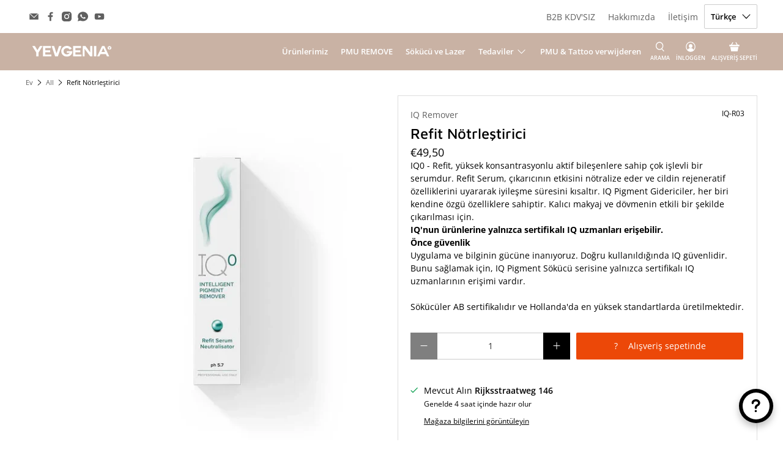

--- FILE ---
content_type: text/html; charset=UTF-8
request_url: https://www.modules4u.biz/shopify/exemptify/js/fix_prices_v1.js.php?shop=pmu-ypro.myshopify.com&country=NL&vat=21&off&show_original_price&style=Y29sb3I6IzAwMDAwMDtmb250LXNpemU6IDEuMWVtO2ZvbnQtd2VpZ2h0OiBib2xkOw==&inc_style=Y29sb3I6IzlkOWQ5ZDtmb250LXNpemU6IDAuNmVtO2ZvbnQtd2VpZ2h0OiBub3JtYWw7&vat_included_setting=false&tax_included=false&shop_currency=EUR&actual_currency=EUR&num_currencies=1&customer_exempt=&current_country=TR&
body_size: 185
content:
window.is_EU = false;var ev = new CustomEvent("ExemptifyLoaded");window.ExemptifyTriggerUpdate = function(){};window.customer_ip = "18.216.221.65";document.dispatchEvent(ev);

--- FILE ---
content_type: text/javascript
request_url: https://www.yevgenia.com.tr/cdn/shop/t/37/assets/utilities.aio.min.js?v=31615829890302052631765554695
body_size: 10796
content:
/*
Generated time: December 12, 2025 15:50
This file was created by the app developer. Feel free to contact the original developer with any questions. It was minified (compressed) by AVADA. AVADA do NOT own this script.
*/
window.PXUTheme.contentCreator.accordion={init:function(){var t=$(".accordion > dt > a, [data-cc-accordion] > dt > a");$(".accordion > dd, [data-cc-accordion] > dd").attr("aria-hidden",!0),t.attr("aria-expanded",!1),t.on("click",function(){var e="false"===$(this).attr("aria-expanded");return $(this).attr("aria-expanded",e),$(this).parent().next().attr("aria-hidden",!e),!1}),t.on("keydown",function(t){13===(t.keyCode||e.which)&&$(this).trigger("activate")})},unload:function(){$(".accordion > dt > a, [data-cc-accordion] > dt > a").off("click activate"),$(".accordion > dt > a, [data-cc-accordion] > dt > a").off("keydown")}},window.PXUTheme.contentCreator.slideshow={init:function(){$(".slider, .flexslider").find("li").unwrap(),$(".slider, .flexslider").flickity({pageDots:!0,lazyLoad:2})}},window.PXUTheme.animation={init:function(){$("[data-scroll-class]").waypoint(function(){var e=$(this.element).data("scroll-class");$(this.element).addClass("animated").addClass(e)},{offset:"70%"})},slideTransition:function(e,t,o){e.parents(".flickity-enabled").find(".animated").removeClass("animated "+t),e.addClass("animated").addClass(t)},unload:function(e){e.data("scroll-class","")}};let deferred={};function floatToString(e,t){e=e.toFixed(t).toString();return e.match(/^\.\d+/)?"0"+e:e}var Shopify;if(window.PXUTheme.asyncView={load:function(a,e){let n=2<arguments.length&&void 0!==arguments[2]?arguments[2]:{};if(a in deferred)return deferred[a];let r=$.Deferred();if(deferred[a]=r,n.hash&&(t=sessionStorage.getItem(a))){var t=JSON.parse(t);if(n.hash===t.options.hash)return delete deferred[a],r.resolve(t).promise()}return $.ajax({url:a,cache:!1,data:"view="+e,dataType:"html",headers:{"cache-control":"no-cache"},success:e=>{var t=document.createElement("div"),e=(t.innerHTML=e,JSON.parse(t.querySelector("[data-options]").innerHTML)),o=t.querySelectorAll("[data-html]");let i={};if(1===o.length&&""===o[0].getAttribute("data-html"))i=o[0].innerHTML;else for(let e=0;e<o.length;e++)i[o[e].getAttribute("data-html")]=o[e].innerHTML;if(n.hash)try{sessionStorage.setItem(a,JSON.stringify({options:e,html:i}))}catch(e){console.error(e)}return delete deferred[a],r.resolve({options:e,html:i})},error:()=>(delete deferred[a],r.reject())}),r.promise()}},window.PXUTheme.addImageDimension=function(e,t){var o=e.lastIndexOf(".");return e.substring(0,o)+t+e.substring(o)},window.PXUTheme.breadcrumbs={init:function(e){var t,o;1<e&&(e=document.querySelector("[data-breadcrumb-text]"),t=document.querySelector(".paginate").dataset.currentPage?document.querySelector(".paginate").dataset.currentPage:1,o=document.querySelector(".paginate").dataset.paginatePages,document.querySelector(".js-breadcrumb-text").classList.remove("is-hidden"),e.innerHTML=`${window.PXUTheme.translation.page_text} ${t} ${window.PXUTheme.translation.of_text} `+o)},unload:function(e){document.querySelector(".js-breadcrumb-text").classList.add("is-hidden")}},window.PXUTheme.debounce=function(i,a,n){let r=null;return()=>{let e=this,t=arguments;var o=n&&!r;clearTimeout(r),r=setTimeout(()=>{r=null,n||i.apply(e,t)},a),o&&i.apply(e,t)}},window.PXUTheme.disclosure={enable:function(){var e=$("[data-disclosure]");let o=$("[data-disclosure-toggle]"),i=$(".disclosure__list-wrap");var t=$("[data-disclosure-list]");function a(e){e.siblings(".disclosure__list-wrap").is(":off-right")&&e.siblings(".disclosure__list-wrap").addClass("disclosure--left")}function n(e,t){(!0===e?(o.not(t).removeClass("is-clicked"),o.not(t)):(o.removeClass("is-clicked"),o)).attr("aria-expanded","false"),i.removeClass("disclosure--left")}$("body").on("keyup",function(e){"27"==e.which&&n()}),e.on("mouseleave",function(e){n()}),e.find(".disclosure-list__item:last-child").on("focusout",function(e){n()}),o.on("mouseenter focus",function(e){n(!0,this);e=$(e.currentTarget);e.attr("aria-expanded","true").addClass("is-clicked"),a(e)}),t.on("touchstart",function(e){e=$(e.currentTarget);e.parents(".disclosure").addClass("is-clicked"),n(!0,this),0==e.hasClass("is-clicked")?(e.attr("aria-expanded","true").addClass("is-clicked"),a(e)):(e.attr("aria-expanded","false").removeClass("is-clicked"),i.removeClass("disclosure--left"))}),t.on("focusout",function(e){n(!0,this)}),t.on("change",function(e){var t,o,i;!window.PXUTheme.media_queries.medium.matches&&/Android|webOS|iPhone|iPad|iPod|BlackBerry|IEMobile|Opera Mini/i.test(navigator.userAgent)||(t=$(e.currentTarget),e=e.currentTarget.value,o=t.parents(".selectors-form__item").find("[data-disclosure-input]"),i=t.parents(".selectors-form"),t.hasClass("custom-currency")?t.trigger("click"):(o.val(e),i.submit()))})},unload:function(){$("[data-disclosure]").off(),$("[data-disclosure-toggle]").off(),$(".disclosure__list-wrap").off()}},window.PXUTheme.dropdownMenu=function(){var e=$(".navbar-link"),t=$(".navbar-dropdown"),o=$(".has-mega-menu");e.each(function(e,t){let o=!1;$(t).on("keydown",function(e){13===e.which&&(!1===o&&e.preventDefault(),$(this).closest(".navbar-item").addClass("show-dropdown"),o=!0)}),$(t).closest(".navbar-item").on("focusout",function(e){0===$(this).find(e.relatedTarget).length&&$(t).closest(".navbar-item").removeClass("show-dropdown")})}),t.each(function(e,t){let o=!1;$(t).on("keydown",function(e){13===e.which&&(!1===o&&e.preventDefault(),0<$(this).find(".has-submenu").length&&$(this).addClass("show-nested-dropdown"),o=!0)})}),o.each(function(e,t){let o=!1;$(t).on("keydown",function(e){13===e.which&&(!1===o&&e.preventDefault(),$(this).find(".mega-menu").addClass("mega-menu--show"),o=!0)}),$(t).on("focusout",function(e){0===$(t).find(e.relatedTarget).length&&$(t).find(".mega-menu").removeClass("mega-menu--show")})})},window.PXUTheme.collapsibleRowUtil={init:e=>{var e=e||".faq-accordion",t=$(e+" > dt > button");$(e+" > dd").attr("aria-hidden",!0),t.attr("aria-expanded",!1),t.off("click activate").on("click activate",e=>{e=$(e.currentTarget);let t=e.find(".icon");var o=e.find(".plus"),i="false"===e.attr("aria-expanded");return o.toggleClass("collapsed"),e.attr("aria-expanded",i),e.parent().next().slideToggle(()=>{t.toggleClass("icon--active")}),e.parent().next().attr("aria-hidden",!i),!1})},unload:e=>{e=e||".faq-accordion";$(e+" > dt > button").off("click activate"),$(e+" > dt > button").off("keydown")}},window.PXUTheme.newsletterAjaxForm={init:function(){$(".newsletter-form__wrapper .contact-form").each(function(){let t=$(this);t.on("submit",function(e){"true"!==$('input[name="challenge"]',t).val()&&($.ajax({type:t.attr("method"),url:t.attr("action"),data:t.serialize(),success:function(e){t.fadeOut("slow",()=>{t.prev(".form__success-message").html(window.PXUTheme.translation.newsletter_form_success)})},error:function(e){$('input[name="challenge"]',t).val("true"),t.submit()}}),e.preventDefault())})})},unload:function(){$(".newsletter-form__wrapper .contact-form").find(":submit").off()}},window.PXUTheme.getSectionData=function(e){var t=e.attr("id").replace("shopify-section-",""),e=e.find(`[data-section-data][data-section-id=${t}]`).first();if(!e)return{};t=e.data("section-data")||e.html();try{return JSON.parse(t)}catch(e){return console.warn("Sections: invalid section data found. "+e.message),{}}},window.PXUTheme.infiniteScroll={init(){this.defaults={grid:"[data-load-more--grid]",gridItems:"[data-load-more--grid-item]"},$("body").off("click","[data-load-more]"),$("body").on("click","[data-load-more]",function(e){e.preventDefault();var e=$(this),t=e.attr("href");window.PXUTheme.infiniteScroll.loadNextPage(t,e)}),$("body").off("click","[data-load-more-infinite]"),$("body").on("click","[data-load-more-infinite]",function(e){return window.PXUTheme.infiniteScroll.enableInfinite(),$(this).remove(),e.stopPropagation(),!1}),$("[data-load-infinite-scroll]").length&&window.PXUTheme.infiniteScroll.enableInfinite()},loadNextPage(e,o){$.ajax({type:"GET",dataType:"html",url:e,beforeSend(){o.addClass("is-loading")},success:e=>{o.removeClass("is-loading");var t=$(e).find(this.defaults.gridItems),e=$(e).find("[data-load-more]").attr("href");$("[data-load-more]").attr("href",e),$(this.defaults.grid).first().append(t),window.PXUTheme.productReviews.init(),void 0===e&&$("[data-load-more]").addClass("is-hidden")},error(e,t,o){console.log(e),console.log(t),console.log(o),location.replace(location.protocol+"//"+location.host)}})},enableInfinite(){new Waypoint.Infinite({element:$(this.defaults.grid)[0],items:"[data-load-more--grid-item]",more:"[data-load-infinite]",loadingClass:"loading-in-progress",onBeforePageLoad(){$("[data-load-infinite]").removeClass("is-hidden")},onAfterPageLoad(){window.PXUTheme.productReviews.init()}})},unload(){$("[data-load-more]").off(),$("[data-load-infinite]").off(),$("[data-load-more-infinite]").off()}},window.PXUTheme.flickityIosFix=function(){var o,i=!1;document.body.addEventListener("touchstart",function(e){e.target.closest(".flickity-slider")?(i=!0,o={x:e.touches[0].pageX,y:e.touches[0].pageY}):i=!1}),document.body.addEventListener("touchmove",function(e){var t;i&&e.cancelable&&(t={x:e.touches[0].pageX-o.x,y:e.touches[0].pageY-o.y},7<Math.abs(t.x))&&e.preventDefault()},{passive:!1})},window.PXUTheme.loadScript=function(e,t,o){window.PXUTheme[e]||$.ajax({url:t,dataType:"script",success:o,async:!1})},window.PXUTheme.applyMasonry=function(e,t){let o=$(".gallery__wrapper--vertical-masonry");0<o.length&&o.imagesLoaded().progress(function(){o.isotope({layoutMode:"masonry",itemSelector:e,percentPosition:!0,masonry:{columnWidth:e,gutter:t}})})},window.PXUTheme.applyHorizontalMasonry=function(){$(".gallery__wrapper--horizontal-masonry").find(".gallery__item").each(function(e){var t,o,i=$(this);setTimeout(function(){t=i.find("img").width(),o=i.find("img").height(),i.css("flex-basis",200*t/o),i.css("flex-grow",200*t/o),i.find("i").css("padding-bottom",o/t*100+"%")},100)})},window.PXUTheme.mobileMenu={init:function(){this.$mobileMenuToggle=$("[data-show-mobile-menu]"),this.$mobileMenuIcon=$(".mobile-menu__toggle-icon"),this.$mobileDropDownToggle=$(".mobile-menu .close-dropdown"),$("body").on("click",'[data-show-mobile-menu="false"]',function(){window.PXUTheme.mobileMenu.open()}),$("body").on("click",'[data-show-mobile-menu="true"]',function(){window.PXUTheme.mobileMenu.close()}),!0===window.PXUTheme.jsHeader.enable_sticky&&this.enableSticky()},open:function(){var e=window.scrollY;$("body").attr("data-current-position",e);let t=0;e=parseInt($(".mobile-header").height());void 0!==window.PXUTheme.jsAnnouncementBar&&window.PXUTheme.jsAnnouncementBar.enable_sticky&&(t=window.PXUTheme.jsAnnouncementBar.getAnnouncementHeight()),$(".mobile-menu").css({height:`calc(100vh - ${e+t}px)`}),$(".mobile-menu__content").css({marginBottom:e+t+"px"}),this.$mobileMenuIcon.addClass("is-active"),$("[data-show-mobile-menu]").attr("data-show-mobile-menu",!0),void 0!==window.PXUTheme.jsAjaxCart&&(window.PXUTheme.jsAjaxCart.hideMiniCart(),window.PXUTheme.jsAjaxCart.hideDrawer()),setTimeout(function(){$("body").addClass("mobile-menu--opened")},10)},close:function(){$("body").removeClass("mobile-menu--opened");var e=$("body").data("current-position");window.scrollTo(0,e),this.$mobileMenuIcon.removeClass("is-active"),$("[data-show-mobile-menu]").attr("data-show-mobile-menu",!1)},enableSticky:function(){window.PXUTheme.jsHeader.disableSticky();let t=$("#mobile-header"),e=0;void 0!==window.PXUTheme.jsAnnouncementBar&&window.PXUTheme.jsAnnouncementBar.enable_sticky&&(e=window.PXUTheme.jsAnnouncementBar.getAnnouncementHeight()),t.addClass("sticky--enabled"),t.sticky({wrapperClassName:"header-sticky-wrapper",zIndex:40,topSpacing:e}).on("sticky-start",()=>{var e=$("#mobile-header").height()+$(".announcement-sticky-wrapper").height();t.parent().parent().find(".search-overlay").addClass("sticky-search").css("top",e+"px")}).on("sticky-end",()=>{t.parent().parent().find(".search-overlay").removeClass("sticky-search").css("top","100%"),setTimeout(()=>{t.sticky("update")},250),t.find(".sticky-menu-wrapper").removeClass("is-visible")})},disableSticky:function(){var e=$("#mobile-header");e.unstick(),e.removeClass("sticky--enabled"),setTimeout(function(){$(".header-sticky-wrapper").css("height","auto")},250)},unload:function(e){$("[data-mobilemenu-toggle]").off(),$(".mobile-menu__toggle-icon").off(),$(".mobile-menu .close-dropdown").off(),this.disableSticky()}},void 0===Shopify&&(Shopify={}),Shopify.each=function(e,t){for(var o=0;o<e.length;o++)t(e[o],o)},Shopify.map=function(e,t){for(var o=[],i=0;i<e.length;i++)o.push(t(e[i],i));return o},Shopify.arrayIncludes=function(e,t){for(var o=0;o<e.length;o++)if(e[o]==t)return!0;return!1},Shopify.uniq=function(e){for(var t=[],o=0;o<e.length;o++)Shopify.arrayIncludes(t,e[o])||t.push(e[o]);return t},Shopify.isDefined=function(e){return void 0!==e},Shopify.getClass=function(e){return Object.prototype.toString.call(e).slice(8,-1)},Shopify.extend=function(e,t){function o(){}o.prototype=t.prototype,e.prototype=new o,(e.prototype.constructor=e).baseConstructor=t,e.superClass=t.prototype},Shopify.locationSearch=function(){return window.location.search},Shopify.locationHash=function(){return window.location.hash},Shopify.replaceState=function(e){window.history.replaceState({},document.title,e)},Shopify.urlParam=function(e){e=RegExp("[?&]"+e+"=([^&#]*)").exec(Shopify.locationSearch());return e&&decodeURIComponent(e[1].replace(/\+/g," "))},Shopify.newState=function(e,t){return(Shopify.urlParam(e)?Shopify.locationSearch().replace(RegExp("("+e+"=)[^&#]+"),"$1"+t):""===Shopify.locationSearch()?"?"+e+"="+t:Shopify.locationSearch()+"&"+e+"="+t)+Shopify.locationHash()},Shopify.setParam=function(e,t){Shopify.replaceState(Shopify.newState(e,t))},Shopify.Product=function(e){Shopify.isDefined(e)&&this.update(e)},Shopify.Product.prototype.update=function(e){for(var t in e)this[t]=e[t]},Shopify.Product.prototype.optionNames=function(){return"Array"==Shopify.getClass(this.options)?this.options:[]},Shopify.Product.prototype.optionValues=function(o){var e;return!Shopify.isDefined(this.variants)||null==(e=Shopify.map(this.variants,function(e){var t="option"+(o+1);return null==e[t]?null:e[t]}))[0]?null:Shopify.uniq(e)},Shopify.Product.prototype.getVariant=function(i){var a=null;return i.length!=this.options.length||Shopify.each(this.variants,function(e){for(var t=!0,o=0;o<i.length;o++)e["option"+(o+1)]!=i[o]&&(t=!1);return 1==t?void(a=e):void 0}),a},Shopify.Product.prototype.getVariantById=function(e){for(var t=0;t<this.variants.length;t++){var o=this.variants[t];if(e==o.id)return o}return null},Shopify.money_format="${{amount}}",Shopify.formatMoney=function(e,t){function a(e,t){return void 0===e?t:e}function o(e,t,o,i){return t=a(t,2),o=a(o,","),i=a(i,"."),isNaN(e)||null==e?0:(t=(e=(e/100).toFixed(t)).split("."))[0].replace(/(\d)(?=(\d\d\d)+(?!\d))/g,"$1"+o)+(t[1]?i+t[1]:"")}"string"==typeof e&&(e=e.replace(".",""));var i="",n=/\{\{\s*(\w+)\s*\}\}/,t=t||this.money_format;switch(t.match(n)[1]){case"amount":i=o(e,2);break;case"amount_no_decimals":i=o(e,0);break;case"amount_with_comma_separator":i=o(e,2,".",",");break;case"amount_with_apostrophe_separator":i=o(e,2);break;case"amount_no_decimals_with_comma_separator":i=o(e,0,".",",");break;case"amount_no_decimals_with_space_separator":i=o(e,0,"."," ")}return t.replace(n,i)},Shopify.OptionSelectors=function(e,t){return this.selectorDivClass="selector-wrapper",this.selectorClass="single-option-selector",this.variantIdFieldIdSuffix="-variant-id",this.variantIdField=null,this.historyState=null,this.selectors=[],this.domIdPrefix=e,this.product=new Shopify.Product(t.product),this.onVariantSelected=Shopify.isDefined(t.onVariantSelected)?t.onVariantSelected:function(){},this.replaceSelector(e),this.initDropdown(),t.enableHistoryState&&(this.historyState=new Shopify.OptionSelectors.HistoryState(this)),!0},Shopify.OptionSelectors.prototype.initDropdown=function(){var e,t={initialLoad:!0};this.selectVariantFromDropdown(t)||(e=this,setTimeout(function(){e.selectVariantFromParams(t)||e.fireOnChangeForFirstDropdown.call(e,t)}))},Shopify.OptionSelectors.prototype.fireOnChangeForFirstDropdown=function(e){this.selectors[0].element.onchange(e)},Shopify.OptionSelectors.prototype.selectVariantFromParamsOrDropdown=function(e){this.selectVariantFromParams(e)||this.selectVariantFromDropdown(e)},Shopify.OptionSelectors.prototype.replaceSelector=function(e){var t=document.getElementById(e),o=t.parentNode;Shopify.each(this.buildSelectors(),function(e){o.insertBefore(e,t)}),t.style.display="none",this.variantIdField=t},Shopify.OptionSelectors.prototype.selectVariantFromDropdown=function(e){var t=document.getElementById(this.domIdPrefix).querySelector("[selected]");return!!(t=t||document.getElementById(this.domIdPrefix).querySelector('[selected="selected"]'))&&(t=t.value,this.selectVariant(t,e))},Shopify.OptionSelectors.prototype.selectVariantFromParams=function(e){var t=Shopify.urlParam("variant");return this.selectVariant(t,e)},Shopify.OptionSelectors.prototype.selectVariant=function(e,t){var o=this.product.getVariantById(e);if(null==o)return!1;for(var i=0;i<this.selectors.length;i++){var a=this.selectors[i].element,n=o[a.getAttribute("data-option")];null!=n&&this.optionExistInSelect(a,n)&&(a.value=n)}return"undefined"!=typeof jQuery?jQuery(this.selectors[0].element).trigger("change",t):this.selectors[0].element.onchange(t),!0},Shopify.OptionSelectors.prototype.optionExistInSelect=function(e,t){for(var o=0;o<e.options.length;o++)if(e.options[o].value==t)return!0},Shopify.OptionSelectors.prototype.insertSelectors=function(e,t){Shopify.isDefined(t)&&this.setMessageElement(t),this.domIdPrefix="product-"+this.product.id+"-variant-selector";var o=document.getElementById(e);Shopify.each(this.buildSelectors(),function(e){o.appendChild(e)})},Shopify.OptionSelectors.prototype.buildSelectors=function(){for(var e=0;e<this.product.optionNames().length;e++){var t=new Shopify.SingleOptionSelector(this,e,this.product.optionNames()[e],this.product.optionValues(e));t.element.disabled=!1,this.selectors.push(t)}var i=this.selectorDivClass,a=this.product.optionNames();return Shopify.map(this.selectors,function(e){var t,o=document.createElement("div");return o.setAttribute("class",i),1<a.length&&((t=document.createElement("label")).htmlFor=e.element.id,t.innerHTML=e.name,o.appendChild(t)),o.appendChild(e.element),o})},Shopify.OptionSelectors.prototype.selectedValues=function(){for(var e=[],t=0;t<this.selectors.length;t++){var o=this.selectors[t].element.value;e.push(o)}return e},Shopify.OptionSelectors.prototype.updateSelectors=function(e,t){var o=this.selectedValues(),o=this.product.getVariant(o);o?(this.variantIdField.disabled=!1,this.variantIdField.value=o.id):this.variantIdField.disabled=!0,this.onVariantSelected(o,this,t),null!=this.historyState&&this.historyState.onVariantChange(o,this,t)},Shopify.OptionSelectorsFromDOM=function(e,t){var o=t.optionNames||[],o=this.createProductFromSelector(e,o,t.priceFieldExists||!0,t.delimiter||"/");t.product=o,Shopify.OptionSelectorsFromDOM.baseConstructor.call(this,e,t)},Shopify.extend(Shopify.OptionSelectorsFromDOM,Shopify.OptionSelectors),Shopify.OptionSelectorsFromDOM.prototype.createProductFromSelector=function(e,a,n,r){Shopify.isDefined(n)||(n=!0),Shopify.isDefined(r)||(r="/");var e=document.getElementById(e),e=e.childNodes,s=a.length,l=[],t=(Shopify.each(e,function(e,t){var o,i;1==e.nodeType&&"option"==e.tagName.toLowerCase()&&(i=e.innerHTML.split(new RegExp("\\s*\\"+r+"\\s*")),0==a.length&&(s=i.length-(n?1:0)),o=i.slice(0,s),i=n?i[s]:"",e.getAttribute("value"),e={available:!e.disabled,id:parseFloat(e.value),price:i,option1:o[0],option2:o[1],option3:o[2]},l.push(e))}),{variants:l});if(0==a.length){t.options=[];for(var o=0;o<s;o++)t.options[o]="option "+(o+1)}else t.options=a;return t},Shopify.SingleOptionSelector=function(o,i,e,t){this.multiSelector=o,this.values=t,this.index=i,this.name=e,this.element=document.createElement("select");for(var a=0;a<t.length;a++){var n=document.createElement("option");n.value=t[a],n.innerHTML=t[a],this.element.appendChild(n)}return this.element.setAttribute("class",this.multiSelector.selectorClass),this.element.setAttribute("data-option","option"+(i+1)),this.element.id=o.domIdPrefix+"-option-"+i,this.element.onchange=function(e,t){o.updateSelectors(i,t=t||{})},!0},Shopify.Image={preload:function(e,t){for(var o=0;o<e.length;o++)this.loadImage(this.getSizedImageUrl(e[o],t))},loadImage:function(e){(new Image).src=e},switchImage:function(e,t,o){var i;e&&t&&(i=this.imageSize(t.src),i=this.getSizedImageUrl(e.src,i),o?o(i,e,t):t.src=i)},imageSize:function(e){e=e.match(/_(1024x1024|2048x2048|pico|icon|thumb|small|compact|medium|large|grande)\./);return null!=e?e[1]:null},getSizedImageUrl:function(e,t){var o;return null==t?e:"master"==t?this.removeProtocol(e):null!=(o=e.match(/\.(jpg|jpeg|gif|png|bmp|bitmap|tiff|tif)(\?v=\d+)?$/i))?(e=e.split(o[0]),o=o[0],this.removeProtocol(e[0]+"_"+t+o)):null},removeProtocol:function(e){return e.replace(/http(s)?:/,"")}},Shopify.OptionSelectors.HistoryState=function(e){this.browserSupports()&&this.register(e)},Shopify.OptionSelectors.HistoryState.prototype.register=function(t){window.addEventListener("popstate",function(e){t.selectVariantFromParamsOrDropdown({popStateCall:!0})})},Shopify.OptionSelectors.HistoryState.prototype.onVariantChange=function(e,t,o){!this.browserSupports()||!e||o.initialLoad||o.popStateCall||Shopify.setParam("variant",e.id)},Shopify.OptionSelectors.HistoryState.prototype.browserSupports=function(){return window.history&&window.history.replaceState},window.PXUTheme.productMedia={models:[],setupMedia:function(){let o={controls:["zoom-in","zoom-out","fullscreen"],focusOnPlay:!1};$("model-viewer").each(function(e,t){t=new Shopify.ModelViewerUI(t,o),window.PXUTheme.productMedia.models.push(t)}),$(".product-gallery__model model-viewer").on("mousedown",function(){window.PXUTheme.productMedia.hideModelIcon(this)})},showModelIcon:function(e){$(e).find(".button--poster, .model-icon-button-control").show()},hideModelIcon:function(e){$(e).find(".button--poster, .model-icon-button-control").hide()}},window.PXUTheme.productReviews={init:function(){($("#shopify-product-reviews").length||$(".shopify-product-reviews-badge").length)&&SPR.$(document).ready(function(){return SPR.registerCallbacks(),SPR.initRatingHandler(),SPR.initDomEls(),SPR.loadProducts(),SPR.loadBadges()})},productReviewScroll:function(){$("#shopify-product-reviews").length&&$(".shopify-product-reviews-badge").length&&$(".spr-badge-container").on("click",function(){window.PXUTheme.scrollToTop("#shopify-product-reviews")})},unload:function(){$(".spr-badge-container").off()}},window.PXUTheme.quantityBox={init:function(){$("body").on("click","[data-update-quantity]:not([disabled])",function(){window.PXUTheme.quantityBox.updateQuantity($(this))}),$("body").on("keyup keydown change",".quantity-input",function(){window.PXUTheme.quantityBox.updateQuantity($(this))})},updateQuantityControls:function(e){var e=e.parents(".product-quantity-box"),t=$(".quantity-input",e),o=parseInt(t.val());let i=1e17;null!=t.attr("max")&&(i=t.attr("max")),1===o||0===o?($(".quantity-minus",e).attr("disabled",!0),$(".quantity-plus",e).attr("disabled",!1)):o>=i?($(".quantity-plus",e).attr("disabled",!0),$(".quantity-minus",e).attr("disabled",!1),t.val(i)):($(".quantity-minus",e).attr("disabled",!1),$(".quantity-plus",e).attr("disabled",!1))},updateQuantity:function(e){var t=e.parents(".product-quantity-box"),o=$(".quantity-input",t);let i=t.parents("[data-line-item]").data("line-item"),a=parseInt(o.val()),n=1e17;var r=o.attr("min")||0;if(null!=o.attr("max")&&(n=o.attr("max")),a<r)return o.val(r),!1;if(a>n)return o.val(n),!1;if("plus"===e.data("update-quantity")?a<n&&(a++,o.val(a)):"minus"===e.data("update-quantity")&&a>r&&(a--,o.val(a)),e.parents("[data-line-item]").length){let e=t.data("line-item-key");window.PXUTheme.quantityBox.updateCart(e,a)}window.PXUTheme.quantityBox.updateQuantityControls(e)},updateCart:function(lineID,quantity){$(".quantity-warning").removeClass("animated bounceIn"),$.ajax({type:"POST",url:"/cart/change.js",data:`quantity=${quantity}&line=`+lineID,dataType:"json",success:function(t){let o=0,e="";var i=$(`[data-line-item="${lineID}"]`).find(".quantity-warning"),a=$(`[data-line-item="${lineID}"]`).find(".product-quantity-box"),n=$(".cart__form").data("currentDiscount"),r=lineID-1;void 0!==t.items[r]&&(o=t.items[r].quantity);for(let e=0;e<t.items.length;e++)e!=r&&t.items[e].id==t.items[r].id&&(o+=t.items[e].quantity);0<quantity&&quantity!=o&&t.total_discount<=n&&(1==o?(e=window.PXUTheme.translation.product_count_one,i.text(o+" "+e),$(".quantity-minus",a).attr("disabled",!0)):(e=window.PXUTheme.translation.product_count_other,i.text(o+" "+e))),$(".cart__form").data("currentDiscount",t.total_discount),i.addClass("animated bounceIn"),void 0!==window.PXUTheme.jsAjaxCart&&window.PXUTheme.jsAjaxCart.updateView(),window.PXUTheme.jsCart&&window.PXUTheme.jsCart.updateView(t,lineID)},error:function(XMLHttpRequest,textStatus){var response=eval("("+XMLHttpRequest.responseText+")");response.description}})},unload:function(e){$(".quantity-input").off(),$("[data-update-quantity]").off()}},window.PXUTheme.queryParameters={},location.search.length)for(var aKeyValue,i=0,aCouples=location.search.substr(1).split("&");i<aCouples.length;i++)aKeyValue=aCouples[i].split("="),1<aKeyValue.length&&(window.PXUTheme.queryParameters[decodeURIComponent(aKeyValue[0])]=decodeURIComponent(aKeyValue[1]));function selectCallback(t,e,a,o){var t=$(t),i=$(".product__notify-form",t),n=$(".product_form, .shopify-product-form",t),r=n.data("variant-inventory"),s=n.find(".quantity-input"),l=$(".notify_form__inputs"),d=window.PXUTheme.translation.notify_form_email,c=window.PXUTheme.translation.contact_email,u=window.PXUTheme.translation.notify_form_send,p=l.data("url");let h="",m="";a?null!=a.title&&(f=("default title"===a.title.toLowerCase()?a.name:a.title).replace(/"/g,"&quot;"),h=""+window.PXUTheme.translation.email_content+f+` | ${p}?variant=`+a.id):h=window.PXUTheme.translation.email_content+" | "+p,m=l.hasClass("customer--true")?`<input required type="email" class="notify_email input" name="contact[email]" id="contact[email]" placeholder="${d}" value="${window.PXUTheme.translation.customer_email}" />`:`<input required type="email" class="notify_email input" name="contact[email]" id="contact[email]" placeholder="${d}" value="${c}" />`;var f=`
    <input type="hidden" name="challenge" value="false" />
    <input type="hidden" name="contact[body]" class="notify_form_message" data-body="${h}" value="${h}" />
    <div class="field has-addons">
      <div class="control">
        ${m}
      </div>
      <div class="control">
        <input class="action_button button" type="submit" value="${u}" />
      </div>
    </div>`;if(a&&a.featured_image&&t.is(":visible")&&$(".product-gallery__main, .js-gallery-modal",t).each((e,t)=>{var t=$(t),o=t.data("flickity"),i=$(`img[data-image-id=${a.featured_media.id}]`).data("index");t.is(":visible")&&void 0!==o&&o.select(i,!1,!0)}),n.find("[data-variant-selector]").trigger("selectedVariantChanged"),$(".cart-warning",t).text(""),a&&($(".sku",t).text(a.sku),$(".notify_form_message",t).attr("value",$(".notify_form_message",t).data("body")+" - "+a.title)),a&&a.available){p={...a,...r&&r.find(e=>e.id===a.id)||{}};if(p.inventory_management&&0<p.inventory_quantity){if(window.PXUTheme.theme_settings.display_inventory_left){let e=window.PXUTheme.translation.product_count_other;1===p.inventory_quantity&&(e=window.PXUTheme.translation.product_count_one);d=window.PXUTheme.theme_settings.inventory_threshold;p.inventory_quantity<=d?$(".items_left",t).html(p.inventory_quantity+" "+e):$(".items_left",t).html("")}"deny"===p.inventory_policy&&($("[data-max-inventory-management]",t).attr("max",p.inventory_quantity),window.PXUTheme.quantityBox.updateQuantityControls(s))}else $(".items_left",t).text(""),$("[data-max-inventory-management]",t).removeAttr("max");$(".sold_out",t).text(""),$("[data-add-to-cart-trigger]",t).removeClass("disabled").removeAttr("disabled").attr("data-options-unselected",null).find("span:not(.icon)").text($("[data-add-to-cart-trigger]",t).data("label")),Shopify.PaymentButton&&Shopify.PaymentButton.init(),$(".shopify-payment-button",t).show(),$(".purchase-details__quantity",t).show(),i.hide(),l.empty(),l.append(f),window.PXUTheme.currencyConverter&&window.PXUTheme.currencyConverter.convertCurrencies()}else{c=a?window.PXUTheme.translation.soldOut:window.PXUTheme.translation.unavailable;$(".items_left",t).text(""),$("[data-max-inventory-management]",t).removeAttr("max"),$(".sold_out",t).text(c),$("[data-add-to-cart-trigger]",t).addClass("disabled").attr("disabled","disabled").attr("data-options-unselected",null).find("span:not(.icon)").text(c),$(".shopify-payment-button",t).hide(),$(".purchase-details__quantity",t).hide(),i.hide(),l.empty(),a&&!a.available&&(i.fadeIn(),l.empty(),l.append(f))}}function isScreenSizeLarge(){if(window.PXUTheme.media_queries.large.matches)return!0}window.PXUTheme.responsiveVideo={init:function(){$('iframe[src*="youtube.com"], iframe[src*="vimeo.com"]').each(function(e,t){t=$(t);t.parents(".plyr__video-wrapper").length||t.parents(".lazyframe").length||t.wrap('<div class="lazyframe" data-ratio="16:9"></div>')})}},window.selectCallback=selectCallback,window.PXUTheme.predictiveSearch={vars:{term:"",searchResourceType:null},init:function(){this.unload(),$("[data-show-search-trigger], [data-autocomplete-true] input").on("click touchstart",function(e){isScreenSizeLarge()||(e.stopPropagation(),e=$(this).closest("form").find('[name="type"]').val(),window.PXUTheme.predictiveSearch.showMobileSearch(e))}),$('.search-form .search__fields input[type="text"], .search-form .field input[type="text"]').on("focus",e=>{var t=e.target.closest("[data-search-resource-type]"),t=(t&&(window.PXUTheme.predictiveSearch.vars.searchResourceType=t.getAttribute("data-search-resource-type")),e.target),o=t.value.trim();t.setSelectionRange(o.length,o.length),window.PXUTheme.predictiveSearch.getResults(o,$(e.target.closest(".search-form")))}),$(document).on("click focusout",function(e){window.PXUTheme.media_queries.large.matches&&0===$(e.target).parents(".search-form").length&&($("[data-autocomplete-true] .search__results-wrapper").hide(),"vertical"!==window.PXUTheme.theme_settings.header_layout&&"search_focus"!==window.PXUTheme.theme_settings.header_layout||!document.documentElement.classList.contains("scroll-locked")||window.PXUTheme.predictiveSearch.unlockBodyScroll())}),$("[data-autocomplete-true] form").on("submit",function(e){$(this).find('input[name="q"]').val().trim()||e.preventDefault()}),$("[data-autocomplete-true] form").each(function(){let e=$(this);var t=e.find('input[name="q"]');$('<div class="search__results-wrapper"></div>').appendTo(e),t.attr("autocomplete","off").on("input",window.PXUTheme.debounce(()=>{window.PXUTheme.predictiveSearch.vars.term=this.querySelector("[data-q]").value.trim(),window.PXUTheme.predictiveSearch.getResults(window.PXUTheme.predictiveSearch.vars.term,e)},200))}),window.addEventListener("resize",window.PXUTheme.debounce(()=>{"vertical"===window.PXUTheme.theme_settings.header_layout&&window.PXUTheme.predictiveSearch.alignVerticalSearch(),this.resizeSearchResults()},150)),document.body.addEventListener("keyup",e=>this.onKeyUp(e))},onKeyUp:function(e){"Escape"===e.code&&($("[data-q]").val(""),window.PXUTheme.predictiveSearch.vars.term="",window.PXUTheme.jsHeader.hideSearch())},resizeSearchResults:function(){var e=0<arguments.length&&void 0!==arguments[0]?arguments[0]:document.querySelector("[data-autocomplete-true]"),t=window.innerHeight-e.getBoundingClientRect().bottom-(isScreenSizeLarge()?30:10)+"px";e.closest("[data-autocomplete-true]").querySelector(".search__results-wrapper").style.setProperty("--results-max-height",t)},getResults:function(e,t){let o=window.PXUTheme.theme_settings.header_layout;var i,a;0===e.length?("vertical"!==o&&"search_focus"!==o||window.PXUTheme.predictiveSearch.unlockBodyScroll(),window.PXUTheme.predictiveSearch.clearResults()):(i=window.PXUTheme.predictiveSearch.vars.searchResourceType,a=i&&"searchResourceType"in t[0].dataset,fetch(`${window.PXUTheme.routes.predictive_search_url}?q=${encodeURIComponent(e)}&section_id=predictive-search`+(a?"&resources[type]="+i:"")).then(e=>{if(e.ok)return e.text();throw new Error(e.status)}).then(e=>{window.PXUTheme.predictiveSearch.displayResults(e,t),("vertical"===o||"search_focus"===o)&&0<t.closest(".jsHeader").length&&window.PXUTheme.predictiveSearch.lockBodyScroll()}).catch(e=>{throw e}))},displayResults:function(e,t){var o=t.find(".search__fields"),i=t.find(".search__results-wrapper");i.show(),i.empty(),i.append(e),(0<o.length?Array.from(o):document.querySelectorAll("[data-autocomplete-true]")).forEach(e=>{(e.closest(".search-popup__form")||e.closest(".mobile-search"))&&this.resizeSearchResults(e)}),t.parents(".vertical-header__content").length&&"vertical"===window.PXUTheme.jsHeader.header_layout&&window.PXUTheme.predictiveSearch.alignVerticalSearch()},clearResults:function(){document.querySelectorAll(".search-form .search__results-wrapper").forEach(e=>{for(;e.firstChild;)e.removeChild(e.firstChild)})},showMobileSearch:function(e){let t=1<arguments.length&&void 0!==arguments[1]?arguments[1]:0;$("body").css("max-height",window.innerHeight),$(".mobile-search").fadeIn(200,function(){$(this).addClass("mobile-search--visible")}),/iPad|iPhone|iPod/.test(navigator.platform)||"MacIntel"===navigator.platform&&1<navigator.maxTouchPoints?$(".mobile-search input[data-q]").focus():setTimeout(function(){$(".mobile-search input[data-q]").focus()},205),document.body.style.position="fixed",document.body.style.top="-"+t+"px",$(".mobile-search").css("top",t),e&&$('.mobile-search [name="type"]').val(e),$(".search-form .close-search").on("click touchstart",function(e){e.preventDefault(),e.stopPropagation(),window.PXUTheme.predictiveSearch.hideMobileSearch(t),$("[data-autocomplete-true] .search__results-wrapper").hide()}),$(".search-form .submit-search").on("click touchstart",function(e){$(this).parents("form").submit()}),document.addEventListener("click",e=>{!e.target.closest(".search-form")&&$(".mobile-search").is(".mobile-search--visible")&&window.PXUTheme.predictiveSearch.hideMobileSearch()})},hideMobileSearch:function(){var e=0<arguments.length&&void 0!==arguments[0]?arguments[0]:0;$("body").css("max-height","none"),document.body.style.position="",document.body.style.top="",window.scrollTo(0,e),$(".mobile-search").fadeOut(200).removeClass("mobile-search--visible"),$("body").off("focus",".search-form .close-search"),$("body").off("focus",".search-form .submit-search"),window.PXUTheme.predictiveSearch.unlockBodyScroll()},lockBodyScroll:function(){document.documentElement.classList.add("scroll-locked"),document.querySelector("[data-site-overlay]").classList.remove("site-overlay--hidden")},unlockBodyScroll:function(){document.documentElement.classList.remove("scroll-locked"),document.querySelector("[data-site-overlay]").classList.add("site-overlay--hidden")},alignVerticalSearch:function(){var e=$(".header--vertical .search__results"),t=$(".header--vertical").innerWidth();e.parents(".search__results-wrapper").css({position:"fixed",left:t,top:"0"})},unload:function(){$("body").off("focus","[data-autocomplete-true] input"),$('input[name="q"]').off(),$('[data-dropdown-rel="search"], [data-autocomplete-true] input').off(),$(".search__results-wrapper").remove()}},window.PXUTheme.scrollToTop=function(e,t){null!=t?$("html, body").animate({scrollTop:$(e).offset().top-t},1e3):$("html, body").animate({scrollTop:$(e).offset().top},1e3)},window.PXUTheme.tabs={enableTabs:function(){let o=$(".tabs li, .tabs li a");o.on("click",function(e){e.preventDefault(),o.removeClass("is-active active"),$(this).addClass("is-active");var e=$(this).index(),t=$(this).parents(".tabs").next(".tabs-content");t.children("li, li a").removeClass("is-active active"),t.children("li, li a").eq(e).addClass("is-active").show().css({display:"block"}).siblings().hide().removeClass("is-active")})},unload:function(){$(".tabs li, .tabs li a").off()}};class ProductCard{enableSwatches(){window.isScreenSizeLarge()&&$("body").on("mouseenter",".swatch span",e=>{e=e.currentTarget;$(e).data("image")&&-1===$(e).data("image").indexOf("no-image")&&($(e).parents(".thumbnail").find(".product__imageContainer img:not(.secondary)").attr("src",$(e).data("image")),$(e).parents(".thumbnail").find(".product__imageContainer img:not(.secondary)").attr("srcset",$(e).data("image")))})}showVariantImage(){window.isScreenSizeLarge()&&($("body").on("mouseenter",".has-secondary-image-swap",e=>{var e=e.currentTarget,t=$(e).find(".product-image__wrapper img"),o=$(e).find(".product-image__wrapper .video-on-hover");t&&t.toggleClass("swap--visible"),o&&(o.toggleClass("swap--visible"),window.PXUTheme.video.enableVideoOnHover($(e)))}),$("body").on("mouseleave",".has-secondary-image-swap",e=>{var e=e.currentTarget,t=$(e).find(".product-image__wrapper img"),o=$(e).find(".product-image__wrapper .video-on-hover");t&&t.toggleClass("swap--visible"),o&&(o.toggleClass("swap--visible"),window.PXUTheme.video.disableVideoOnHover($(e)))}))}showQuickShop(){$("body").on("click",".js-quick-shop-link",e=>{e.preventDefault();let t=$(e.currentTarget);window.PXUTheme.jsProductClass.load(t.data("url")).then(e=>{e=e.html;$(".js-quick-shop").html(e.content),$(".js-quick-shop [data-section-data]").attr("data-section-id","quickshop"),$(".js-quick-shop .js-product_section").addClass("quickshop"),$(".fancybox-active").length||$.fancybox.open($(".js-quick-shop"),{baseClass:"quick-shop__lightbox product-"+t.data("id"),hash:!1,infobar:!1,toolbar:!1,loop:!0,smallBtn:!0,touch:!1,video:{autoStart:!1},mobile:{preventCaptionOverlap:!1,toolbar:!0},beforeShow:()=>{0<document.querySelectorAll(".tabs").length&&window.PXUTheme.tabs.enableTabs(),0<document.querySelectorAll(".accordion").length&&window.PXUTheme.contentCreator.accordion.init()},afterShow:(e,t)=>{t=t.src,t=$(t).find(".quick-shop");window.PXUTheme.jsProduct.init($(".js-quick-shop")),t.addClass("quick-shop--loaded"),t.addClass("content-loaded")},beforeClose:(e,t)=>{t=t.src,t=$(t).find(".quick-shop");t.removeClass("quick-shop--loaded"),t.removeClass("content-loaded")}})}).catch(e=>console.error(e))})}}window.PXUTheme.thumbnail=new ProductCard;let videoEl={playButtonIcon:'<button type="button" class="plyr__control plyr__control--overlaid" aria-label="Play, {title}" data-plyr="play"><svg class="play-icon-button-control" width="60" height="60" viewBox="0 0 60 60" fill="none" xmlns="http://www.w3.org/2000/svg"><rect width="60" height="60" fill="white"/><path fill-rule="evenodd" clip-rule="evenodd" d="M23 20V40L39 29.4248L23 20Z" fill="#323232"/></svg><span class="plyr__sr-only">Play</span></button>',playButton:'<button type="button" class="plyr__controls__item plyr__control" aria-label="Play, {title}" data-plyr="play"><svg class="icon--pressed" role="presentation"><use xlink:href="#plyr-pause"></use></svg><svg class="icon--not-pressed" role="presentation"><use xlink:href="#plyr-play"></use></svg><span class="label--pressed plyr__tooltip" role="tooltip">Pause</span><span class="label--not-pressed plyr__tooltip" role="tooltip">Play</span></button>',muteButton:'<button type="button" class="plyr__controls__item plyr__control" aria-label="Mute" data-plyr="mute"><svg class="icon--pressed" role="presentation"><use xlink:href="#plyr-muted"></use></svg><svg class="icon--not-pressed" role="presentation"><use xlink:href="#plyr-volume"></use></svg><span class="label--pressed plyr__tooltip" role="tooltip">Unmute</span><span class="label--not-pressed plyr__tooltip" role="tooltip">Mute</span></button>',progressInput:'<div class="plyr__controls__item plyr__progress__container"><div class="plyr__progress"><input data-plyr="seek" type="range" min="0" max="100" step="0.01" value="0" aria-label="Seek"><progress class="plyr__progress__buffer" min="0" max="100" value="0">% buffered</progress><span role="tooltip" class="plyr__tooltip">00:00</span></div></div>',volume:'<div class="plyr__controls__item plyr__volume"><input data-plyr="volume" type="range" min="0" max="1" step="0.05" value="1" autocomplete="off" aria-label="Volume"></div>',fullscreen:'<button type="button" class="plyr__controls__item plyr__control" data-plyr="fullscreen"><svg class="icon--pressed" role="presentation"><use xlink:href="#plyr-exit-fullscreen"></use></svg><svg class="icon--not-pressed" role="presentation"><use xlink:href="#plyr-enter-fullscreen"></use></svg><span class="label--pressed plyr__tooltip" role="tooltip">Exit fullscreen</span><span class="label--not-pressed plyr__tooltip" role="tooltip">Enter fullscreen</span></button>'},videoControls=`${videoEl.playButtonIcon}<div class="plyr__controls"> ${videoEl.playButton} ${videoEl.progressInput} ${videoEl.muteButton} ${videoEl.volume} ${videoEl.fullscreen}</div>`,videoPlayers=[],videosInRecommendedProductsPlayer;window.PXUTheme.video={init:function(){this.setupVideoPlayer()},setupVideoPlayer:function(){var e=document.querySelectorAll("[data-html5-video] video, [data-youtube-video]"),e=Plyr.setup(e,{controls:videoControls,ratio:this.aspect_ratio,fullscreen:{enabled:!0,fallback:!0,iosNative:!0},storage:{enabled:!1}});let o=$("[data-video-loop]").data("video-loop")||!1;$.each(e,function(e,t){t.loop=o,videoPlayers.push(t)}),this.setupListeners()},setupListeners:function(){$.each(videoPlayers,function(e,t){var o=t.id;t.isHTML5&&$(t.elements.wrapper).find("video").attr("data-plyr-video-id",o),t.on("play",function(e){var i=e.detail.plyr;$.each(videoPlayers,function(e,t){var o=t.id||t.media.dataset.plyrVideoId;i.id!=o&&t.pause()})})})},enableVideoOnHover:function(e){var o,t=e.find("[data-html5-video]"),e=e.find("[data-youtube-video]");0<t.length?o=t.find("[data-plyr-video-id]").data("plyr-video-id"):0<e.length&&(o=e.find("iframe").attr("id")),o&&$.each(videoPlayers,function(e,t){t.id!=o&&t.media.id!=o||(t.toggleControls(!1),t.muted=!0,t.play())})},disableVideoOnHover:function(e){var o,t=e.find("[data-html5-video]"),e=e.find("[data-youtube-video]");0<t.length?o=t.find("[data-plyr-video-id]").data("plyr-video-id"):0<e.length&&(o=e.find("iframe").attr("id")),o&&$.each(videoPlayers,function(e,t){t.id!=o&&t.media.id!=o||t.playing&&t.pause()})}};

--- FILE ---
content_type: text/javascript
request_url: https://www.yevgenia.com.tr/cdn/shop/t/37/assets/vendors.aio.min.js?v=108678137613939197431765554695
body_size: 105982
content:
/*
Generated time: December 12, 2025 15:51
This file was created by the app developer. Feel free to contact the original developer with any questions. It was minified (compressed) by AVADA. AVADA do NOT own this script.
*/
var eventListenersOptions,urlToPreload=void 0,mouseoverTimer=void 0,lastTouchTimestamp=void 0,prefetcher=document.createElement("link"),isSupported=prefetcher.relList&&prefetcher.relList.supports&&prefetcher.relList.supports("prefetch"),isDataSaverEnabled=navigator.connection&&navigator.connection.saveData,allowQueryString="instantAllowQueryString"in document.body.dataset,allowExternalLinks="instantAllowExternalLinks"in document.body.dataset;function touchstartListener(t){lastTouchTimestamp=performance.now();t=t.target.closest("a");isPreloadable(t)&&(t.addEventListener("touchcancel",touchendAndTouchcancelListener,{passive:!0}),t.addEventListener("touchend",touchendAndTouchcancelListener,{passive:!0}),urlToPreload=t.href,preload(t.href))}function touchendAndTouchcancelListener(){urlToPreload=void 0,stopPreloading()}function mouseoverListener(t){var e;performance.now()-lastTouchTimestamp<1100||isPreloadable(e=t.target.closest("a"))&&(e.addEventListener("mouseout",mouseoutListener,{passive:!0}),urlToPreload=e.href,mouseoverTimer=setTimeout(function(){preload(e.href),mouseoverTimer=void 0},65))}function mouseoutListener(t){t.relatedTarget&&t.target.closest("a")==t.relatedTarget.closest("a")||(mouseoverTimer?(clearTimeout(mouseoverTimer),mouseoverTimer=void 0):(urlToPreload=void 0,stopPreloading()))}function isPreloadable(t){if(t&&t.href&&urlToPreload!=t.href){var e=new URL(t.href);if((allowExternalLinks||e.origin==location.origin||"instant"in t.dataset)&&["http:","https:"].includes(e.protocol)&&("http:"!=e.protocol||"https:"!=location.protocol)&&(allowQueryString||!e.search||"instant"in t.dataset)&&!(e.hash&&e.pathname+e.search==location.pathname+location.search||"noInstant"in t.dataset))return!0}}function preload(t){prefetcher.href=t}function stopPreloading(){prefetcher.removeAttribute("href")}isSupported&&!isDataSaverEnabled&&(prefetcher.rel="prefetch",document.head.appendChild(prefetcher),eventListenersOptions={capture:!0,passive:!0},document.addEventListener("touchstart",touchstartListener,eventListenersOptions),document.addEventListener("mouseover",mouseoverListener,eventListenersOptions)),window.lazySizesConfig=window.lazySizesConfig||{},lazySizesConfig.expand=300,lazySizesConfig.loadHidden=!1,(t=>{var e=((i,d,r)=>{var f,p,m,D,o,g,t,c,F,s,R,N,n,$,a,u,h,y,v,b,w,q,x,e,H,W,l,S,B,U,V,k,E,Y,C,X,Q,G,T,P,A,I,K,Z,J,tt,et,_,nt,it,ot,rt,L,z,M,st,j,at,lt,ct,O,ut,ht,dt,ft,pt,mt,gt,yt={lazyClass:"lazyload",loadedClass:"lazyloaded",loadingClass:"lazyloading",preloadClass:"lazypreload",errorClass:"lazyerror",autosizesClass:"lazyautosizes",srcAttr:"data-src",srcsetAttr:"data-srcset",sizesAttr:"data-sizes",minSize:40,customMedia:{},init:!0,expFactor:1.5,hFac:.8,loadMode:2,loadHidden:!0,ricTimeout:0,throttleDelay:125};for(gt in p=i.lazySizesConfig||i.lazysizesConfig||{},yt)gt in p||(p[gt]=yt[gt]);return d&&d.getElementsByClassName?(m=d.documentElement,D=i.HTMLPictureElement,g="getAttribute",t=i[o="addEventListener"].bind(i),c=i.setTimeout,F=i.requestAnimationFrame||c,s=i.requestIdleCallback,R=/^picture$/i,N=["load","error","lazyincluded","_lazyloaded"],n={},$=Array.prototype.forEach,a=function(t,e){return n[e]||(n[e]=new RegExp("(\\s|^)"+e+"(\\s|$)")),n[e].test(t[g]("class")||"")&&n[e]},u=function(t,e){a(t,e)||t.setAttribute("class",(t[g]("class")||"").trim()+" "+e)},h=function(t,e){(e=a(t,e))&&t.setAttribute("class",(t[g]("class")||"").replace(e," "))},y=function(e,n,t){var i=t?o:"removeEventListener";t&&y(e,n),N.forEach(function(t){e[i](t,n)})},v=function(t,e,n,i,o){var r=d.createEvent("Event");return(n=n||{}).instance=f,r.initEvent(e,!i,!o),r.detail=n,t.dispatchEvent(r),r},b=function(t,e){var n;!D&&(n=i.picturefill||p.pf)?(e&&e.src&&!t[g]("srcset")&&t.setAttribute("srcset",e.src),n({reevaluate:!0,elements:[t]})):e&&e.src&&(t.src=e.src)},w=function(t,e){return(getComputedStyle(t,null)||{})[e]},q=function(t,e,n){for(n=n||t.offsetWidth;n<p.minSize&&e&&!t._lazysizesWidth;)n=e.offsetWidth,e=e.parentNode;return n},pt=[],mt=ft=[],Pt._lsFlush=Tt,x=Pt,e=function(n,t){return t?function(){x(n)}:function(){var t=this,e=arguments;x(function(){n.apply(t,e)})}},H=function(t){function e(){var t=r.now()-i;t<99?c(e,99-t):(s||o)(o)}var n,i,o=function(){n=null,t()};return function(){i=r.now(),n=n||c(e,99)}},it=/^img$/i,ot=/^iframe$/i,rt="onscroll"in i&&!/(gle|ing)bot/.test(navigator.userAgent),M=-1,st=function(t){return(K=null==K?"hidden"==w(d.body,"visibility"):K)||!("hidden"==w(t.parentNode,"visibility")&&"hidden"==w(t,"visibility"))},Z=wt,tt=z=L=0,et=p.throttleDelay,_=p.ricTimeout,nt=s&&49<_?function(){s(xt,{timeout:_}),_!==p.ricTimeout&&(_=p.ricTimeout)}:e(function(){c(xt)},!0),at=e(St),lt=function(t){at({target:t.target})},ct=e(function(e,n,t,i,o){var r,s,a;if(!(s=v(e,"lazybeforeunveil",n)).defaultPrevented){if(i&&(t?u(e,p.autosizesClass):e.setAttribute("sizes",i)),t=e[g](p.srcsetAttr),i=e[g](p.srcAttr),o&&(r=(l=e.parentNode)&&R.test(l.nodeName||"")),a=n.firesLoad||"src"in e&&(t||i||r),s={target:e},u(e,p.loadingClass),a&&(clearTimeout(Y),Y=c(bt,2500),y(e,lt,!0)),r&&$.call(l.getElementsByTagName("source"),kt),t)e.setAttribute("srcset",t);else if(i&&!r)if(ot.test(e.nodeName)){var n=e,l=i;try{n.contentWindow.location.replace(l)}catch(t){n.src=l}}else e.src=i;o&&(t||r)&&b(e,{src:i})}e._lazyRace&&delete e._lazyRace,h(e,p.lazyClass),x(function(){var t=e.complete&&1<e.naturalWidth;a&&!t||(t&&u(e,"ls-is-cached"),St(s),e._lazyCache=!0,c(function(){"_lazyCache"in e&&delete e._lazyCache},9)),"lazy"==e.loading&&z--},!0)}),ut=H(function(){p.loadMode=3,j()}),W={_:function(){X=r.now(),f.elements=d.getElementsByClassName(p.lazyClass),k=d.getElementsByClassName(p.lazyClass+" "+p.preloadClass),t("scroll",j,!0),t("resize",j,!0),t("pageshow",function(t){var e;t.persisted&&(e=d.querySelectorAll("."+p.loadingClass)).length&&e.forEach&&F(function(){e.forEach(function(t){t.complete&&O(t)})})}),i.MutationObserver?new MutationObserver(j).observe(m,{childList:!0,subtree:!0,attributes:!0}):(m[o]("DOMNodeInserted",j,!0),m[o]("DOMAttrModified",j,!0),setInterval(j,999)),t("hashchange",j,!0),["focus","mouseover","click","load","transitionend","animationend"].forEach(function(t){d[o](t,j,!0)}),/d$|^c/.test(d.readyState)?Ct():(t("load",Ct),d[o]("DOMContentLoaded",j),c(Ct,2e4)),f.elements.length?(wt(),x._lsFlush()):j()},checkElems:j=function(t){var e;(t=!0===t)&&(_=33),J||(J=!0,(e=et-(r.now()-tt))<0&&(e=0),t||e<9?nt():c(nt,e))},unveil:O=function(t){var e,n,i,o;t._lazyRace||!(!(o="auto"==(i=(n=it.test(t.nodeName))&&(t[g](p.sizesAttr)||t[g]("sizes"))))&&E||!n||!t[g]("src")&&!t.srcset||t.complete||a(t,p.errorClass))&&a(t,p.lazyClass)||(e=v(t,"lazyunveilread").detail,o&&l.updateElem(t,!0,t.offsetWidth),t._lazyRace=!0,z++,ct(t,e,o,i,n))},_aLSL:Et},U=e(function(t,e,n,i){var o,r,s;if(t._lazysizesWidth=i,t.setAttribute("sizes",i+="px"),R.test(e.nodeName||""))for(r=0,s=(o=e.getElementsByTagName("source")).length;r<s;r++)o[r].setAttribute("sizes",i);n.detail.dataAttr||b(t,n.detail)}),l={_:function(){B=d.getElementsByClassName(p.autosizesClass),t("resize",V)},checkElems:V=H(function(){var t,e=B.length;if(e)for(t=0;t<e;t++)vt(B[t])}),updateElem:vt},S=function(){!S.i&&d.getElementsByClassName&&(S.i=!0,l._(),W._())},c(function(){p.init&&S()}),f={cfg:p,autoSizer:l,loader:W,init:S,uP:b,aC:u,rC:h,hC:a,fire:v,gW:q,rAF:x}):{init:function(){},cfg:p,noSupport:!0};function vt(t,e,n){var i=t.parentNode;i&&(n=q(t,i,n),(e=v(t,"lazybeforesizes",{width:n,dataAttr:!!e})).defaultPrevented||(n=e.detail.width)&&n!==t._lazysizesWidth&&U(t,i,e,n))}function bt(t){z--,t&&!(z<0)&&t.target||(z=0)}function wt(){var t,e,n,i,o,r,s,a,l,c,u,h=f.elements;if((C=p.loadMode)&&z<8&&(t=h.length)){for(e=0,M++;e<t;e++)if(h[e]&&!h[e]._lazyRace)if(!rt||f.prematureUnveil&&f.prematureUnveil(h[e]))O(h[e]);else if((s=h[e][g]("data-expand"))&&(o=+s)||(o=L),l||(l=!p.expand||p.expand<1?500<m.clientHeight&&500<m.clientWidth?500:370:p.expand,c=(f._defEx=l)*p.expFactor,u=p.hFac,K=null,L<c&&z<1&&2<M&&2<C&&!d.hidden?(L=c,M=0):L=1<C&&1<M&&z<6?l:0),a!==o&&(Q=innerWidth+o*u,G=innerHeight+o,r=-1*o,a=o),c=h[e].getBoundingClientRect(),(I=c.bottom)>=r&&(T=c.top)<=G&&(A=c.right)>=r*u&&(P=c.left)<=Q&&(I||A||P||T)&&(p.loadHidden||st(h[e]))&&(E&&z<3&&!s&&(C<3||M<4)||((t,e)=>{var n,i=t,o=st(t);for(T-=e,I+=e,P-=e,A+=e;o&&(i=i.offsetParent)&&i!=d.body&&i!=m;)(o=0<(w(i,"opacity")||1))&&"visible"!=w(i,"overflow")&&(n=i.getBoundingClientRect(),o=A>n.left&&P<n.right&&I>n.top-1&&T<n.bottom+1);return o})(h[e],o))){if(O(h[e]),i=!0,9<z)break}else!i&&E&&!n&&z<4&&M<4&&2<C&&(k[0]||p.preloadAfterLoad)&&(k[0]||!s&&(I||A||P||T||"auto"!=h[e][g](p.sizesAttr)))&&(n=k[0]||h[e]);n&&!i&&O(n)}}function xt(){J=!1,tt=r.now(),Z()}function St(t){var e=t.target;e._lazyCache?delete e._lazyCache:(bt(t),u(e,p.loadedClass),h(e,p.loadingClass),y(e,lt),v(e,"lazyloaded"))}function kt(t){var e,n=t[g](p.srcsetAttr);(e=p.customMedia[t[g]("data-media")||t[g]("media")])&&t.setAttribute("media",e),n&&t.setAttribute("srcset",n)}function Et(){3==p.loadMode&&(p.loadMode=2),ut()}function Ct(){E||(r.now()-X<999?c(Ct,999):(E=!0,p.loadMode=3,j(),t("scroll",Et,!0)))}function Tt(){var t=mt;for(mt=ft.length?pt:ft,dt=!(ht=!0);t.length;)t.shift()();ht=!1}function Pt(t,e){ht&&!e?t.apply(this,arguments):(mt.push(t),dt||(dt=!0,(d.hidden?c:F)(Tt)))}})(t,t.document,Date);t.lazySizes=e,"object"==typeof module&&module.exports&&(module.exports=e)})(void 0!==window?window:{}),((e,n)=>{"function"==typeof define&&define.amd?define("jquery-bridget/jquery-bridget",["jquery"],function(t){return n(e,t)}):"object"==typeof module&&module.exports?module.exports=n(e,require("jquery")):e.jQueryBridget=n(e,e.jQuery)})(window,function(t,e){var n=Array.prototype.slice,i=t.console,h=void 0===i?function(){}:function(t){i.error(t)};function o(l,c,u){(u=u||e||t.jQuery)&&(c.prototype.option||(c.prototype.option=function(t){u.isPlainObject(t)&&(this.options=u.extend(!0,this.options,t))}),u.fn[l]=function(t){var i,o,r,s,a;return"string"!=typeof t?(r=t,this.each(function(t,e){var n=u.data(e,l);n?(n.option(r),n._init()):(n=new c(e,r),u.data(e,l,n))}),this):(s=n.call(arguments,1),a="$()."+l+'("'+(i=t)+'")',this.each(function(t,e){var n,e=u.data(e,l);e?(n=e[i])&&"_"!=i.charAt(0)?(n=n.apply(e,s),o=void 0===o?n:o):h(a+" is not a valid method"):h(l+" not initialized. Cannot call methods, i.e. "+a)}),void 0!==o?o:this)},r(u))}function r(t){t&&!t.bridget&&(t.bridget=o)}return r(e||t.jQuery),o}),((t,e)=>{"function"==typeof define&&define.amd?define("ev-emitter/ev-emitter",e):"object"==typeof module&&module.exports?module.exports=e():t.EvEmitter=e()})(void 0!==window?window:this,function(){function t(){}var e=t.prototype;return e.on=function(t,e){var n;if(t&&e)return-1==(n=(n=this._events=this._events||{})[t]=n[t]||[]).indexOf(e)&&n.push(e),this},e.once=function(t,e){var n;if(t&&e)return this.on(t,e),((n=this._onceEvents=this._onceEvents||{})[t]=n[t]||{})[e]=!0,this},e.off=function(t,e){t=this._events&&this._events[t];if(t&&t.length)return-1!=(e=t.indexOf(e))&&t.splice(e,1),this},e.emitEvent=function(t,e){var n=this._events&&this._events[t];if(n&&n.length){n=n.slice(0),e=e||[];for(var i=this._onceEvents&&this._onceEvents[t],o=0;o<n.length;o++){var r=n[o];i&&i[r]&&(this.off(t,r),delete i[r]),r.apply(this,e)}return this}},e.allOff=function(){delete this._events,delete this._onceEvents},t}),((t,e)=>{"function"==typeof define&&define.amd?define("get-size/get-size",e):"object"==typeof module&&module.exports?module.exports=e():t.getSize=e()})(window,function(){function g(t){var e=parseFloat(t);return-1==t.indexOf("%")&&!isNaN(e)&&e}var e="undefined"==typeof console?function(){}:function(t){console.error(t)},y=["paddingLeft","paddingRight","paddingTop","paddingBottom","marginLeft","marginRight","marginTop","marginBottom","borderLeftWidth","borderRightWidth","borderTopWidth","borderBottomWidth"],v=y.length;function b(t){t=getComputedStyle(t);return t||e("Style returned "+t+". Are you running this code in a hidden iframe on Firefox? See https://bit.ly/getsizebug1"),t}var w,x=!1;function S(t){if(x||(x=!0,(u=document.createElement("div")).style.width="200px",u.style.padding="1px 2px 3px 4px",u.style.borderStyle="solid",u.style.borderWidth="1px 2px 3px 4px",u.style.boxSizing="border-box",(c=document.body||document.documentElement).appendChild(u),r=b(u),w=200==Math.round(g(r.width)),S.isBoxSizeOuter=w,c.removeChild(u)),(t="string"==typeof t?document.querySelector(t):t)&&"object"==typeof t&&t.nodeType){var e=b(t);if("none"==e.display){for(var n={width:0,height:0,innerWidth:0,innerHeight:0,outerWidth:0,outerHeight:0},i=0;i<v;i++)n[y[i]]=0;return n}var o={};o.width=t.offsetWidth,o.height=t.offsetHeight;for(var r=o.isBorderBox="border-box"==e.boxSizing,s=0;s<v;s++){var a=y[s],l=e[a],l=parseFloat(l);o[a]=isNaN(l)?0:l}var c=o.paddingLeft+o.paddingRight,u=o.paddingTop+o.paddingBottom,t=o.marginLeft+o.marginRight,h=o.marginTop+o.marginBottom,d=o.borderLeftWidth+o.borderRightWidth,f=o.borderTopWidth+o.borderBottomWidth,p=r&&w,m=g(e.width),m=(!1!==m&&(o.width=m+(p?0:c+d)),g(e.height));return!1!==m&&(o.height=m+(p?0:u+f)),o.innerWidth=o.width-(c+d),o.innerHeight=o.height-(u+f),o.outerWidth=o.width+t,o.outerHeight=o.height+h,o}var u,c,r}return S}),((t,e)=>{"function"==typeof define&&define.amd?define("desandro-matches-selector/matches-selector",e):"object"==typeof module&&module.exports?module.exports=e():t.matchesSelector=e()})(window,function(){var n=(()=>{var t=window.Element.prototype;if(t.matches)return"matches";if(t.matchesSelector)return"matchesSelector";for(var e=["webkit","moz","ms","o"],n=0;n<e.length;n++){var i=e[n]+"MatchesSelector";if(t[i])return i}})();return function(t,e){return t[n](e)}}),((e,n)=>{"function"==typeof define&&define.amd?define("fizzy-ui-utils/utils",["desandro-matches-selector/matches-selector"],function(t){return n(e,t)}):"object"==typeof module&&module.exports?module.exports=n(e,require("desandro-matches-selector")):e.fizzyUIUtils=n(e,e.matchesSelector)})(window,function(n,r){var l={extend:function(t,e){for(var n in e)t[n]=e[n];return t},modulo:function(t,e){return(t%e+e)%e}},e=Array.prototype.slice,c=(l.makeArray=function(t){return Array.isArray(t)?t:null==t?[]:"object"==typeof t&&"number"==typeof t.length?e.call(t):[t]},l.removeFrom=function(t,e){e=t.indexOf(e);-1!=e&&t.splice(e,1)},l.getParent=function(t,e){for(;t.parentNode&&t!=document.body;)if(r(t=t.parentNode,e))return t},l.getQueryElement=function(t){return"string"==typeof t?document.querySelector(t):t},l.handleEvent=function(t){var e="on"+t.type;this[e]&&this[e](t)},l.filterFindElements=function(t,i){t=l.makeArray(t);var o=[];return t.forEach(function(t){if(t instanceof HTMLElement)if(i){r(t,i)&&o.push(t);for(var e=t.querySelectorAll(i),n=0;n<e.length;n++)o.push(e[n])}else o.push(t)}),o},l.debounceMethod=function(t,e,i){i=i||100;var o=t.prototype[e],r=e+"Timeout";t.prototype[e]=function(){var t=this[r],e=(clearTimeout(t),arguments),n=this;this[r]=setTimeout(function(){o.apply(n,e),delete n[r]},i)}},l.docReady=function(t){var e=document.readyState;"complete"==e||"interactive"==e?setTimeout(t):document.addEventListener("DOMContentLoaded",t)},l.toDashed=function(t){return t.replace(/(.)([A-Z])/g,function(t,e,n){return e+"-"+n}).toLowerCase()},n.console);return l.htmlInit=function(s,a){l.docReady(function(){var t=l.toDashed(a),i="data-"+t,e=document.querySelectorAll("["+i+"]"),t=document.querySelectorAll(".js-"+t),e=l.makeArray(e).concat(l.makeArray(t)),o=i+"-options",r=n.jQuery;e.forEach(function(t){var e,n=t.getAttribute(i)||t.getAttribute(o);try{e=n&&JSON.parse(n)}catch(e){return void(c&&c.error("Error parsing "+i+" on "+t.className+": "+e))}n=new s(t,e);r&&r.data(t,a,n)})})},l}),((t,e)=>{"function"==typeof define&&define.amd?define("flickity/js/cell",["get-size/get-size"],function(t){return e(0,t)}):"object"==typeof module&&module.exports?module.exports=e(0,require("get-size")):(t.Flickity=t.Flickity||{},t.Flickity.Cell=e(0,t.getSize))})(window,function(t,e){function n(t,e){this.element=t,this.parent=e,this.create()}var i=n.prototype;return i.create=function(){this.element.style.position="absolute",this.element.setAttribute("aria-hidden","true"),this.x=0,this.shift=0},i.destroy=function(){this.unselect(),this.element.style.position="";var t=this.parent.originSide;this.element.style[t]=""},i.getSize=function(){this.size=e(this.element)},i.setPosition=function(t){this.x=t,this.updateTarget(),this.renderPosition(t)},i.updateTarget=i.setDefaultTarget=function(){var t="left"==this.parent.originSide?"marginLeft":"marginRight";this.target=this.x+this.size[t]+this.size.width*this.parent.cellAlign},i.renderPosition=function(t){var e=this.parent.originSide;this.element.style[e]=this.parent.getPositionValue(t)},i.select=function(){this.element.classList.add("is-selected"),this.element.removeAttribute("aria-hidden")},i.unselect=function(){this.element.classList.remove("is-selected"),this.element.setAttribute("aria-hidden","true")},i.wrapShift=function(t){this.shift=t,this.renderPosition(this.x+this.parent.slideableWidth*t)},i.remove=function(){this.element.parentNode.removeChild(this.element)},n}),((t,e)=>{"function"==typeof define&&define.amd?define("flickity/js/slide",e):"object"==typeof module&&module.exports?module.exports=e():(t.Flickity=t.Flickity||{},t.Flickity.Slide=e())})(window,function(){function t(t){this.parent=t,this.isOriginLeft="left"==t.originSide,this.cells=[],this.outerWidth=0,this.height=0}var e=t.prototype;return e.addCell=function(t){var e;this.cells.push(t),this.outerWidth+=t.size.outerWidth,this.height=Math.max(t.size.outerHeight,this.height),1==this.cells.length&&(this.x=t.x,e=this.isOriginLeft?"marginLeft":"marginRight",this.firstMargin=t.size[e])},e.updateTarget=function(){var t=this.isOriginLeft?"marginRight":"marginLeft",e=this.getLastCell(),e=e?e.size[t]:0,t=this.outerWidth-(this.firstMargin+e);this.target=this.x+this.firstMargin+t*this.parent.cellAlign},e.getLastCell=function(){return this.cells[this.cells.length-1]},e.select=function(){this.cells.forEach(function(t){t.select()})},e.unselect=function(){this.cells.forEach(function(t){t.unselect()})},e.getCellElements=function(){return this.cells.map(function(t){return t.element})},t}),((t,e)=>{"function"==typeof define&&define.amd?define("flickity/js/animate",["fizzy-ui-utils/utils"],function(t){return e(0,t)}):"object"==typeof module&&module.exports?module.exports=e(0,require("fizzy-ui-utils")):(t.Flickity=t.Flickity||{},t.Flickity.animatePrototype=e(0,t.fizzyUIUtils))})(window,function(t,e){return{startAnimation:function(){this.isAnimating||(this.isAnimating=!0,this.restingFrames=0,this.animate())},animate:function(){this.applyDragForce(),this.applySelectedAttraction();var t,e=this.x;this.integratePhysics(),this.positionSlider(),this.settle(e),this.isAnimating&&(t=this,requestAnimationFrame(function(){t.animate()}))},positionSlider:function(){var t=this.x;this.options.wrapAround&&1<this.cells.length&&(t=e.modulo(t,this.slideableWidth),t-=this.slideableWidth,this.shiftWrapCells(t)),this.setTranslateX(t,this.isAnimating),this.dispatchScrollEvent()},setTranslateX:function(t,e){t+=this.cursorPosition,t=this.options.rightToLeft?-t:t;t=this.getPositionValue(t);this.slider.style.transform=e?"translate3d("+t+",0,0)":"translateX("+t+")"},dispatchScrollEvent:function(){var t,e=this.slides[0];e&&(t=(e=-this.x-e.target)/this.slidesWidth,this.dispatchEvent("scroll",null,[t,e]))},positionSliderAtSelected:function(){this.cells.length&&(this.x=-this.selectedSlide.target,this.velocity=0,this.positionSlider())},getPositionValue:function(t){return this.options.percentPosition?.01*Math.round(t/this.size.innerWidth*1e4)+"%":Math.round(t)+"px"},settle:function(t){this.isPointerDown||Math.round(100*this.x)!=Math.round(100*t)||this.restingFrames++,2<this.restingFrames&&(this.isAnimating=!1,delete this.isFreeScrolling,this.positionSlider(),this.dispatchEvent("settle",null,[this.selectedIndex]))},shiftWrapCells:function(t){var e=this.cursorPosition+t,e=(this._shiftCells(this.beforeShiftCells,e,-1),this.size.innerWidth-(t+this.slideableWidth+this.cursorPosition));this._shiftCells(this.afterShiftCells,e,1)},_shiftCells:function(t,e,n){for(var i=0;i<t.length;i++){var o=t[i];o.wrapShift(0<e?n:0),e-=o.size.outerWidth}},_unshiftCells:function(t){if(t&&t.length)for(var e=0;e<t.length;e++)t[e].wrapShift(0)},integratePhysics:function(){this.x+=this.velocity,this.velocity*=this.getFrictionFactor()},applyForce:function(t){this.velocity+=t},getFrictionFactor:function(){return 1-this.options[this.isFreeScrolling?"freeScrollFriction":"friction"]},getRestingPosition:function(){return this.x+this.velocity/(1-this.getFrictionFactor())},applyDragForce:function(){var t;this.isDraggable&&this.isPointerDown&&(t=this.dragX-this.x-this.velocity,this.applyForce(t))},applySelectedAttraction:function(){var t;this.isDraggable&&this.isPointerDown||this.isFreeScrolling||!this.slides.length||(t=(-1*this.selectedSlide.target-this.x)*this.options.selectedAttraction,this.applyForce(t))}}}),((s,a)=>{var t;"function"==typeof define&&define.amd?define("flickity/js/flickity",["ev-emitter/ev-emitter","get-size/get-size","fizzy-ui-utils/utils","./cell","./slide","./animate"],function(t,e,n,i,o,r){return a(s,t,e,n,i,o,r)}):"object"==typeof module&&module.exports?module.exports=a(s,require("ev-emitter"),require("get-size"),require("fizzy-ui-utils"),require("./cell"),require("./slide"),require("./animate")):(t=s.Flickity,s.Flickity=a(s,s.EvEmitter,s.getSize,s.fizzyUIUtils,t.Cell,t.Slide,t.animatePrototype))})(window,function(i,t,e,s,n,a,o){var r=i.jQuery,l=i.getComputedStyle,c=i.console;function u(t,e){for(t=s.makeArray(t);t.length;)e.appendChild(t.shift())}var h=0,d={};function f(t,e){var n,i=s.getQueryElement(t);if(i){if(this.element=i,this.element.flickityGUID)return(n=d[this.element.flickityGUID]).option(e),n;r&&(this.$element=r(this.element)),this.options=s.extend({},this.constructor.defaults),this.option(e),this._create()}else c&&c.error("Bad element for Flickity: "+(i||t))}f.defaults={accessibility:!0,cellAlign:"center",freeScrollFriction:.075,friction:.28,namespaceJQueryEvents:!0,percentPosition:!0,resize:!0,selectedAttraction:.025,setGallerySize:!0},f.createMethods=[];var p=f.prototype,m=(s.extend(p,t.prototype),p._create=function(){var t,e=this.guid=++h;for(t in this.element.flickityGUID=e,(d[e]=this).selectedIndex=0,this.restingFrames=0,this.x=0,this.velocity=0,this.originSide=this.options.rightToLeft?"right":"left",this.viewport=document.createElement("div"),this.viewport.className="flickity-viewport",this._createSlider(),(this.options.resize||this.options.watchCSS)&&i.addEventListener("resize",this),this.options.on){var n=this.options.on[t];this.on(t,n)}f.createMethods.forEach(function(t){this[t]()},this),this.options.watchCSS?this.watchCSS():this.activate()},p.option=function(t){s.extend(this.options,t)},p.activate=function(){this.isActive||(this.isActive=!0,this.element.classList.add("flickity-enabled"),this.options.rightToLeft&&this.element.classList.add("flickity-rtl"),this.getSize(),u(this._filterFindCellElements(this.element.children),this.slider),this.viewport.appendChild(this.slider),this.element.appendChild(this.viewport),this.reloadCells(),this.options.accessibility&&(this.element.tabIndex=0,this.element.addEventListener("keydown",this)),this.emitEvent("activate"),this.selectInitialIndex(),this.isInitActivated=!0,this.dispatchEvent("ready"))},p._createSlider=function(){var t=document.createElement("div");t.className="flickity-slider",t.style[this.originSide]=0,this.slider=t},p._filterFindCellElements=function(t){return s.filterFindElements(t,this.options.cellSelector)},p.reloadCells=function(){this.cells=this._makeCells(this.slider.children),this.positionCells(),this._getWrapShiftCells(),this.setGallerySize()},p._makeCells=function(t){return this._filterFindCellElements(t).map(function(t){return new n(t,this)},this)},p.getLastCell=function(){return this.cells[this.cells.length-1]},p.getLastSlide=function(){return this.slides[this.slides.length-1]},p.positionCells=function(){this._sizeCells(this.cells),this._positionCells(0)},p._positionCells=function(t){this.maxCellHeight=(t=t||0)&&this.maxCellHeight||0;var e,n=0;0<t&&(n=(e=this.cells[t-1]).x+e.size.outerWidth);for(var i=this.cells.length,o=t;o<i;o++){var r=this.cells[o];r.setPosition(n),n+=r.size.outerWidth,this.maxCellHeight=Math.max(r.size.outerHeight,this.maxCellHeight)}this.slideableWidth=n,this.updateSlides(),this._containSlides(),this.slidesWidth=i?this.getLastSlide().target-this.slides[0].target:0},p._sizeCells=function(t){t.forEach(function(t){t.getSize()})},p.updateSlides=function(){var i,o,r;this.slides=[],this.cells.length&&(i=new a(this),this.slides.push(i),o="left"==this.originSide?"marginRight":"marginLeft",r=this._getCanCellFit(),this.cells.forEach(function(t,e){var n;i.cells.length&&(n=i.outerWidth-i.firstMargin+(t.size.outerWidth-t.size[o]),r.call(this,e,n)||(i.updateTarget(),i=new a(this),this.slides.push(i))),i.addCell(t)},this),i.updateTarget(),this.updateSelectedSlide())},p._getCanCellFit=function(){var e,n,t=this.options.groupCells;return t?"number"==typeof t?(e=parseInt(t,10),function(t){return t%e!=0}):(t="string"==typeof t&&t.match(/^(\d+)%$/),n=t?parseInt(t[1],10)/100:1,function(t,e){return e<=(this.size.innerWidth+1)*n}):function(){return!1}},p._init=p.reposition=function(){this.positionCells(),this.positionSliderAtSelected()},p.getSize=function(){this.size=e(this.element),this.setCellAlign(),this.cursorPosition=this.size.innerWidth*this.cellAlign},{center:{left:.5,right:.5},left:{left:0,right:1},right:{right:0,left:1}});return p.setCellAlign=function(){var t=m[this.options.cellAlign];this.cellAlign=t?t[this.originSide]:this.options.cellAlign},p.setGallerySize=function(){var t;this.options.setGallerySize&&(t=this.options.adaptiveHeight&&this.selectedSlide?this.selectedSlide.height:this.maxCellHeight,this.viewport.style.height=t+"px")},p._getWrapShiftCells=function(){var t,e;this.options.wrapAround&&(this._unshiftCells(this.beforeShiftCells),this._unshiftCells(this.afterShiftCells),t=this.cursorPosition,e=this.cells.length-1,this.beforeShiftCells=this._getGapCells(t,e,-1),t=this.size.innerWidth-this.cursorPosition,this.afterShiftCells=this._getGapCells(t,0,1))},p._getGapCells=function(t,e,n){for(var i=[];0<t;){var o=this.cells[e];if(!o)break;i.push(o),e+=n,t-=o.size.outerWidth}return i},p._containSlides=function(){var t,e,n,i,o,r;this.options.contain&&!this.options.wrapAround&&this.cells.length&&(t=(e=this.options.rightToLeft)?"marginRight":"marginLeft",e=e?"marginLeft":"marginRight",n=this.slideableWidth-this.getLastCell().size[e],i=n<this.size.innerWidth,o=this.cursorPosition+this.cells[0].size[t],r=n-this.size.innerWidth*(1-this.cellAlign),this.slides.forEach(function(t){t.target=i?n*this.cellAlign:(t.target=Math.max(t.target,o),Math.min(t.target,r))},this))},p.dispatchEvent=function(t,e,n){var i=e?[e].concat(n):n;this.emitEvent(t,i),r&&this.$element&&(i=t+=this.options.namespaceJQueryEvents?".flickity":"",e&&((e=r.Event(e)).type=t,i=e),this.$element.trigger(i,n))},p.select=function(t,e,n){this.isActive&&(t=parseInt(t,10),this._wrapSelect(t),(this.options.wrapAround||e)&&(t=s.modulo(t,this.slides.length)),this.slides[t])&&(e=this.selectedIndex,this.selectedIndex=t,this.updateSelectedSlide(),n?this.positionSliderAtSelected():this.startAnimation(),this.options.adaptiveHeight&&this.setGallerySize(),this.dispatchEvent("select",null,[t]),t!=e&&this.dispatchEvent("change",null,[t]),this.dispatchEvent("cellSelect"))},p._wrapSelect=function(t){var e=this.slides.length;if(!(this.options.wrapAround&&1<e))return t;var n=s.modulo(t,e),i=Math.abs(n-this.selectedIndex),o=Math.abs(n+e-this.selectedIndex),n=Math.abs(n-e-this.selectedIndex);!this.isDragSelect&&o<i?t+=e:!this.isDragSelect&&n<i&&(t-=e),t<0?this.x-=this.slideableWidth:e<=t&&(this.x+=this.slideableWidth)},p.previous=function(t,e){this.select(this.selectedIndex-1,t,e)},p.next=function(t,e){this.select(this.selectedIndex+1,t,e)},p.updateSelectedSlide=function(){var t=this.slides[this.selectedIndex];t&&(this.unselectSelectedSlide(),(this.selectedSlide=t).select(),this.selectedCells=t.cells,this.selectedElements=t.getCellElements(),this.selectedCell=t.cells[0],this.selectedElement=this.selectedElements[0])},p.unselectSelectedSlide=function(){this.selectedSlide&&this.selectedSlide.unselect()},p.selectInitialIndex=function(){var t,e=this.options.initialIndex;this.isInitActivated?this.select(this.selectedIndex,!1,!0):e&&"string"==typeof e&&this.queryCell(e)?this.selectCell(e,!1,!0):(t=0,e&&this.slides[e]&&(t=e),this.select(t,!1,!0))},p.selectCell=function(t,e,n){var t=this.queryCell(t);t&&(t=this.getCellSlideIndex(t),this.select(t,e,n))},p.getCellSlideIndex=function(t){for(var e=0;e<this.slides.length;e++)if(-1!=this.slides[e].cells.indexOf(t))return e},p.getCell=function(t){for(var e=0;e<this.cells.length;e++){var n=this.cells[e];if(n.element==t)return n}},p.getCells=function(t){t=s.makeArray(t);var e=[];return t.forEach(function(t){t=this.getCell(t);t&&e.push(t)},this),e},p.getCellElements=function(){return this.cells.map(function(t){return t.element})},p.getParentCell=function(t){return this.getCell(t)||(t=s.getParent(t,".flickity-slider > *"),this.getCell(t))},p.getAdjacentCellElements=function(t,e){if(!t)return this.selectedSlide.getCellElements();e=void 0===e?this.selectedIndex:e;var n=this.slides.length;if(n<=1+2*t)return this.getCellElements();for(var i=[],o=e-t;o<=e+t;o++){var r=this.options.wrapAround?s.modulo(o,n):o,r=this.slides[r];r&&(i=i.concat(r.getCellElements()))}return i},p.queryCell=function(t){if("number"==typeof t)return this.cells[t];if("string"==typeof t){if(t.match(/^[#\.]?[\d\/]/))return;t=this.element.querySelector(t)}return this.getCell(t)},p.uiChange=function(){this.emitEvent("uiChange")},p.childUIPointerDown=function(t){"touchstart"!=t.type&&t.preventDefault(),this.focus()},p.onresize=function(){this.watchCSS(),this.resize()},s.debounceMethod(f,"onresize",150),p.resize=function(){var t;this.isActive&&(this.getSize(),this.options.wrapAround&&(this.x=s.modulo(this.x,this.slideableWidth)),this.positionCells(),this._getWrapShiftCells(),this.setGallerySize(),this.emitEvent("resize"),t=this.selectedElements&&this.selectedElements[0],this.selectCell(t,!1,!0))},p.watchCSS=function(){this.options.watchCSS&&(-1!=l(this.element,":after").content.indexOf("flickity")?this.activate():this.deactivate())},p.onkeydown=function(t){var e=document.activeElement&&document.activeElement!=this.element;this.options.accessibility&&!e&&(e=f.keyboardHandlers[t.keyCode])&&e.call(this)},f.keyboardHandlers={37:function(){var t=this.options.rightToLeft?"next":"previous";this.uiChange(),this[t]()},39:function(){var t=this.options.rightToLeft?"previous":"next";this.uiChange(),this[t]()}},p.focus=function(){var t=i.pageYOffset;this.element.focus({preventScroll:!0}),i.pageYOffset!=t&&i.scrollTo(i.pageXOffset,t)},p.deactivate=function(){this.isActive&&(this.element.classList.remove("flickity-enabled"),this.element.classList.remove("flickity-rtl"),this.unselectSelectedSlide(),this.cells.forEach(function(t){t.destroy()}),this.element.removeChild(this.viewport),u(this.slider.children,this.element),this.options.accessibility&&(this.element.removeAttribute("tabIndex"),this.element.removeEventListener("keydown",this)),this.isActive=!1,this.emitEvent("deactivate"))},p.destroy=function(){this.deactivate(),i.removeEventListener("resize",this),this.allOff(),this.emitEvent("destroy"),r&&this.$element&&r.removeData(this.element,"flickity"),delete this.element.flickityGUID,delete d[this.guid]},s.extend(p,o),f.data=function(t){t=(t=s.getQueryElement(t))&&t.flickityGUID;return t&&d[t]},s.htmlInit(f,"flickity"),r&&r.bridget&&r.bridget("flickity",f),f.setJQuery=function(t){r=t},f.Cell=n,f.Slide=a,f}),((e,n)=>{"function"==typeof define&&define.amd?define("unipointer/unipointer",["ev-emitter/ev-emitter"],function(t){return n(e,t)}):"object"==typeof module&&module.exports?module.exports=n(e,require("ev-emitter")):e.Unipointer=n(e,e.EvEmitter)})(window,function(i,t){function e(){}var t=e.prototype=Object.create(t.prototype),n=(t.bindStartEvent=function(t){this._bindStartEvent(t,!0)},t.unbindStartEvent=function(t){this._bindStartEvent(t,!1)},t._bindStartEvent=function(t,e){var e=(e=void 0===e||e)?"addEventListener":"removeEventListener",n="mousedown";i.PointerEvent?n="pointerdown":"ontouchstart"in i&&(n="touchstart"),t[e](n,this)},t.handleEvent=function(t){var e="on"+t.type;this[e]&&this[e](t)},t.getTouch=function(t){for(var e=0;e<t.length;e++){var n=t[e];if(n.identifier==this.pointerIdentifier)return n}},t.onmousedown=function(t){var e=t.button;e&&0!==e&&1!==e||this._pointerDown(t,t)},t.ontouchstart=function(t){this._pointerDown(t,t.changedTouches[0])},t.onpointerdown=function(t){this._pointerDown(t,t)},t._pointerDown=function(t,e){t.button||this.isPointerDown||(this.isPointerDown=!0,this.pointerIdentifier=void 0!==e.pointerId?e.pointerId:e.identifier,this.pointerDown(t,e))},t.pointerDown=function(t,e){this._bindPostStartEvents(t),this.emitEvent("pointerDown",[t,e])},{mousedown:["mousemove","mouseup"],touchstart:["touchmove","touchend","touchcancel"],pointerdown:["pointermove","pointerup","pointercancel"]});return t._bindPostStartEvents=function(t){t&&((t=n[t.type]).forEach(function(t){i.addEventListener(t,this)},this),this._boundPointerEvents=t)},t._unbindPostStartEvents=function(){this._boundPointerEvents&&(this._boundPointerEvents.forEach(function(t){i.removeEventListener(t,this)},this),delete this._boundPointerEvents)},t.onmousemove=function(t){this._pointerMove(t,t)},t.onpointermove=function(t){t.pointerId==this.pointerIdentifier&&this._pointerMove(t,t)},t.ontouchmove=function(t){var e=this.getTouch(t.changedTouches);e&&this._pointerMove(t,e)},t._pointerMove=function(t,e){this.pointerMove(t,e)},t.pointerMove=function(t,e){this.emitEvent("pointerMove",[t,e])},t.onmouseup=function(t){this._pointerUp(t,t)},t.onpointerup=function(t){t.pointerId==this.pointerIdentifier&&this._pointerUp(t,t)},t.ontouchend=function(t){var e=this.getTouch(t.changedTouches);e&&this._pointerUp(t,e)},t._pointerUp=function(t,e){this._pointerDone(),this.pointerUp(t,e)},t.pointerUp=function(t,e){this.emitEvent("pointerUp",[t,e])},t._pointerDone=function(){this._pointerReset(),this._unbindPostStartEvents(),this.pointerDone()},t._pointerReset=function(){this.isPointerDown=!1,delete this.pointerIdentifier},t.pointerDone=function(){},t.onpointercancel=function(t){t.pointerId==this.pointerIdentifier&&this._pointerCancel(t,t)},t.ontouchcancel=function(t){var e=this.getTouch(t.changedTouches);e&&this._pointerCancel(t,e)},t._pointerCancel=function(t,e){this._pointerDone(),this.pointerCancel(t,e)},t.pointerCancel=function(t,e){this.emitEvent("pointerCancel",[t,e])},e.getPointerPoint=function(t){return{x:t.pageX,y:t.pageY}},e}),((e,n)=>{"function"==typeof define&&define.amd?define("unidragger/unidragger",["unipointer/unipointer"],function(t){return n(e,t)}):"object"==typeof module&&module.exports?module.exports=n(e,require("unipointer")):e.Unidragger=n(e,e.Unipointer)})(window,function(r,t){function e(){}var n=e.prototype=Object.create(t.prototype),i=(n.bindHandles=function(){this._bindHandles(!0)},n.unbindHandles=function(){this._bindHandles(!1)},n._bindHandles=function(t){for(var e=(t=void 0===t||t)?"addEventListener":"removeEventListener",n=t?this._touchActionValue:"",i=0;i<this.handles.length;i++){var o=this.handles[i];this._bindStartEvent(o,t),o[e]("click",this),r.PointerEvent&&(o.style.touchAction=n)}},n._touchActionValue="none",n.pointerDown=function(t,e){this.okayPointerDown(t)&&(this.pointerDownPointer=e,t.preventDefault(),this.pointerDownBlur(),this._bindPostStartEvents(t),this.emitEvent("pointerDown",[t,e]))},{TEXTAREA:!0,INPUT:!0,SELECT:!0,OPTION:!0}),o={radio:!0,checkbox:!0,button:!0,submit:!0,image:!0,file:!0};return n.okayPointerDown=function(t){var e=i[t.target.nodeName],t=o[t.target.type],e=!e||t;return e||this._pointerReset(),e},n.pointerDownBlur=function(){var t=document.activeElement;t&&t.blur&&t!=document.body&&t.blur()},n.pointerMove=function(t,e){var n=this._dragPointerMove(t,e);this.emitEvent("pointerMove",[t,e,n]),this._dragMove(t,e,n)},n._dragPointerMove=function(t,e){var n={x:e.pageX-this.pointerDownPointer.pageX,y:e.pageY-this.pointerDownPointer.pageY};return!this.isDragging&&this.hasDragStarted(n)&&this._dragStart(t,e),n},n.hasDragStarted=function(t){return 3<Math.abs(t.x)||3<Math.abs(t.y)},n.pointerUp=function(t,e){this.emitEvent("pointerUp",[t,e]),this._dragPointerUp(t,e)},n._dragPointerUp=function(t,e){this.isDragging?this._dragEnd(t,e):this._staticClick(t,e)},n._dragStart=function(t,e){this.isDragging=!0,this.isPreventingClicks=!0,this.dragStart(t,e)},n.dragStart=function(t,e){this.emitEvent("dragStart",[t,e])},n._dragMove=function(t,e,n){this.isDragging&&this.dragMove(t,e,n)},n.dragMove=function(t,e,n){t.preventDefault(),this.emitEvent("dragMove",[t,e,n])},n._dragEnd=function(t,e){this.isDragging=!1,setTimeout(function(){delete this.isPreventingClicks}.bind(this)),this.dragEnd(t,e)},n.dragEnd=function(t,e){this.emitEvent("dragEnd",[t,e])},n.onclick=function(t){this.isPreventingClicks&&t.preventDefault()},n._staticClick=function(t,e){this.isIgnoringMouseUp&&"mouseup"==t.type||(this.staticClick(t,e),"mouseup"!=t.type&&(this.isIgnoringMouseUp=!0,setTimeout(function(){delete this.isIgnoringMouseUp}.bind(this),400)))},n.staticClick=function(t,e){this.emitEvent("staticClick",[t,e])},e.getPointerPoint=t.getPointerPoint,e}),((i,o)=>{"function"==typeof define&&define.amd?define("flickity/js/drag",["./flickity","unidragger/unidragger","fizzy-ui-utils/utils"],function(t,e,n){return o(i,t,e,n)}):"object"==typeof module&&module.exports?module.exports=o(i,require("./flickity"),require("unidragger"),require("fizzy-ui-utils")):i.Flickity=o(i,i.Flickity,i.Unidragger,i.fizzyUIUtils)})(window,function(n,t,e,r){r.extend(t.defaults,{draggable:">1",dragThreshold:3}),t.createMethods.push("_createDrag");var i=t.prototype,o=(r.extend(i,e.prototype),i._touchActionValue="pan-y","createTouch"in document),s=!1,a=(i._createDrag=function(){this.on("activate",this.onActivateDrag),this.on("uiChange",this._uiChangeDrag),this.on("deactivate",this.onDeactivateDrag),this.on("cellChange",this.updateDraggable),o&&!s&&(n.addEventListener("touchmove",function(){}),s=!0)},i.onActivateDrag=function(){this.handles=[this.viewport],this.bindHandles(),this.updateDraggable()},i.onDeactivateDrag=function(){this.unbindHandles(),this.element.classList.remove("is-draggable")},i.updateDraggable=function(){">1"==this.options.draggable?this.isDraggable=1<this.slides.length:this.isDraggable=this.options.draggable,this.isDraggable?this.element.classList.add("is-draggable"):this.element.classList.remove("is-draggable")},i.bindDrag=function(){this.options.draggable=!0,this.updateDraggable()},i.unbindDrag=function(){this.options.draggable=!1,this.updateDraggable()},i._uiChangeDrag=function(){delete this.isFreeScrolling},i.pointerDown=function(t,e){this.isDraggable?this.okayPointerDown(t)&&(this._pointerDownPreventDefault(t),this.pointerDownFocus(t),document.activeElement!=this.element&&this.pointerDownBlur(),this.dragX=this.x,this.viewport.classList.add("is-pointer-down"),this.pointerDownScroll=l(),n.addEventListener("scroll",this),this._pointerDownDefault(t,e)):this._pointerDownDefault(t,e)},i._pointerDownDefault=function(t,e){this.pointerDownPointer={pageX:e.pageX,pageY:e.pageY},this._bindPostStartEvents(t),this.dispatchEvent("pointerDown",t,[e])},{INPUT:!0,TEXTAREA:!0,SELECT:!0});function l(){return{x:n.pageXOffset,y:n.pageYOffset}}return i.pointerDownFocus=function(t){a[t.target.nodeName]||this.focus()},i._pointerDownPreventDefault=function(t){var e="touchstart"==t.type,n=a[t.target.nodeName];e||"touch"==t.pointerType||n||t.preventDefault()},i.hasDragStarted=function(t){return Math.abs(t.x)>this.options.dragThreshold},i.pointerUp=function(t,e){delete this.isTouchScrolling,this.viewport.classList.remove("is-pointer-down"),this.dispatchEvent("pointerUp",t,[e]),this._dragPointerUp(t,e)},i.pointerDone=function(){n.removeEventListener("scroll",this),delete this.pointerDownScroll},i.dragStart=function(t,e){this.isDraggable&&(this.dragStartPosition=this.x,this.startAnimation(),n.removeEventListener("scroll",this),this.dispatchEvent("dragStart",t,[e]))},i.pointerMove=function(t,e){var n=this._dragPointerMove(t,e);this.dispatchEvent("pointerMove",t,[e,n]),this._dragMove(t,e,n)},i.dragMove=function(t,e,n){var i,o;this.isDraggable&&(t.preventDefault(),this.previousDragX=this.dragX,i=this.options.rightToLeft?-1:1,this.options.wrapAround&&(n.x=n.x%this.slideableWidth),i=this.dragStartPosition+n.x*i,!this.options.wrapAround&&this.slides.length&&(i=(i=(o=Math.max(-this.slides[0].target,this.dragStartPosition))<i?.5*(i+o):i)<(o=Math.min(-this.getLastSlide().target,this.dragStartPosition))?.5*(i+o):i),this.dragX=i,this.dragMoveTime=new Date,this.dispatchEvent("dragMove",t,[e,n]))},i.dragEnd=function(t,e){var n,i;this.isDraggable&&(this.options.freeScroll&&(this.isFreeScrolling=!0),n=this.dragEndRestingSelect(),this.options.freeScroll&&!this.options.wrapAround?(i=this.getRestingPosition(),this.isFreeScrolling=-i>this.slides[0].target&&-i<this.getLastSlide().target):this.options.freeScroll||n!=this.selectedIndex||(n+=this.dragEndBoostSelect()),delete this.previousDragX,this.isDragSelect=this.options.wrapAround,this.select(n),delete this.isDragSelect,this.dispatchEvent("dragEnd",t,[e]))},i.dragEndRestingSelect=function(){var t=this.getRestingPosition(),e=Math.abs(this.getSlideDistance(-t,this.selectedIndex)),n=this._getClosestResting(t,e,1),t=this._getClosestResting(t,e,-1);return(n.distance<t.distance?n:t).index},i._getClosestResting=function(t,e,n){for(var i=this.selectedIndex,o=1/0,r=this.options.contain&&!this.options.wrapAround?function(t,e){return t<=e}:function(t,e){return t<e};r(e,o)&&(o=e,null!==(e=this.getSlideDistance(-t,i+=n)));)e=Math.abs(e);return{distance:o,index:i-n}},i.getSlideDistance=function(t,e){var n=this.slides.length,i=this.options.wrapAround&&1<n,o=i?r.modulo(e,n):e,o=this.slides[o];return o?(i=i?this.slideableWidth*Math.floor(e/n):0,t-(o.target+i)):null},i.dragEndBoostSelect=function(){var t,e;return void 0===this.previousDragX||!this.dragMoveTime||100<new Date-this.dragMoveTime?0:(t=this.getSlideDistance(-this.dragX,this.selectedIndex),e=this.previousDragX-this.dragX,0<t&&0<e?1:t<0&&e<0?-1:0)},i.staticClick=function(t,e){var n=this.getParentCell(t.target),i=n&&n.element,n=n&&this.cells.indexOf(n);this.dispatchEvent("staticClick",t,[e,i,n])},i.onscroll=function(){var t=l(),e=this.pointerDownScroll.x-t.x,t=this.pointerDownScroll.y-t.y;(3<Math.abs(e)||3<Math.abs(t))&&this._pointerDone()},t}),((t,i)=>{"function"==typeof define&&define.amd?define("flickity/js/prev-next-button",["./flickity","unipointer/unipointer","fizzy-ui-utils/utils"],function(t,e,n){return i(0,t,e,n)}):"object"==typeof module&&module.exports?module.exports=i(0,require("./flickity"),require("unipointer"),require("fizzy-ui-utils")):i(0,t.Flickity,t.Unipointer,t.fizzyUIUtils)})(window,function(t,e,n,i){var o="http://www.w3.org/2000/svg";function r(t,e){this.direction=t,this.parent=e,this._create()}(r.prototype=Object.create(n.prototype))._create=function(){this.isEnabled=!0,this.isPrevious=-1==this.direction;var t=this.parent.options.rightToLeft?1:-1,t=(this.isLeft=this.direction==t,this.element=document.createElement("button")),e=(t.className="flickity-button flickity-prev-next-button",t.className+=this.isPrevious?" previous":" next",t.setAttribute("type","button"),this.disable(),t.setAttribute("aria-label",this.isPrevious?"Previous":"Next"),this.createSVG());t.appendChild(e),this.parent.on("select",this.update.bind(this)),this.on("pointerDown",this.parent.childUIPointerDown.bind(this.parent))},r.prototype.activate=function(){this.bindStartEvent(this.element),this.element.addEventListener("click",this),this.parent.element.appendChild(this.element)},r.prototype.deactivate=function(){this.parent.element.removeChild(this.element),this.unbindStartEvent(this.element),this.element.removeEventListener("click",this)},r.prototype.createSVG=function(){var t=document.createElementNS(o,"svg");t.setAttribute("class","flickity-button-icon"),t.setAttribute("viewBox","0 0 100 100");var e=document.createElementNS(o,"path"),n="string"!=typeof(n=this.parent.options.arrowShape)?"M "+n.x0+",50 L "+n.x1+","+(n.y1+50)+" L "+n.x2+","+(n.y2+50)+" L "+n.x3+",50  L "+n.x2+","+(50-n.y2)+" L "+n.x1+","+(50-n.y1)+" Z":n;return e.setAttribute("d",n),e.setAttribute("class","arrow"),this.isLeft||e.setAttribute("transform","translate(100, 100) rotate(180) "),t.appendChild(e),t},r.prototype.handleEvent=i.handleEvent,r.prototype.onclick=function(){var t;this.isEnabled&&(this.parent.uiChange(),t=this.isPrevious?"previous":"next",this.parent[t]())},r.prototype.enable=function(){this.isEnabled||(this.element.disabled=!1,this.isEnabled=!0)},r.prototype.disable=function(){this.isEnabled&&(this.element.disabled=!0,this.isEnabled=!1)},r.prototype.update=function(){var t=this.parent.slides;this.parent.options.wrapAround&&1<t.length?this.enable():(t=t.length?t.length-1:0,t=this.isPrevious?0:t,this[this.parent.selectedIndex==t?"disable":"enable"]())},r.prototype.destroy=function(){this.deactivate(),this.allOff()},i.extend(e.defaults,{prevNextButtons:!0,arrowShape:{x0:10,x1:60,y1:50,x2:70,y2:40,x3:30}}),e.createMethods.push("_createPrevNextButtons");n=e.prototype;return n._createPrevNextButtons=function(){this.options.prevNextButtons&&(this.prevButton=new r(-1,this),this.nextButton=new r(1,this),this.on("activate",this.activatePrevNextButtons))},n.activatePrevNextButtons=function(){this.prevButton.activate(),this.nextButton.activate(),this.on("deactivate",this.deactivatePrevNextButtons)},n.deactivatePrevNextButtons=function(){this.prevButton.deactivate(),this.nextButton.deactivate(),this.off("deactivate",this.deactivatePrevNextButtons)},e.PrevNextButton=r,e}),((t,i)=>{"function"==typeof define&&define.amd?define("flickity/js/page-dots",["./flickity","unipointer/unipointer","fizzy-ui-utils/utils"],function(t,e,n){return i(0,t,e,n)}):"object"==typeof module&&module.exports?module.exports=i(0,require("./flickity"),require("unipointer"),require("fizzy-ui-utils")):i(0,t.Flickity,t.Unipointer,t.fizzyUIUtils)})(window,function(t,e,n,i){function o(t){this.parent=t,this._create()}(o.prototype=Object.create(n.prototype))._create=function(){this.holder=document.createElement("ol"),this.holder.className="flickity-page-dots",this.dots=[],this.handleClick=this.onClick.bind(this),this.on("pointerDown",this.parent.childUIPointerDown.bind(this.parent))},o.prototype.activate=function(){this.setDots(),this.holder.addEventListener("click",this.handleClick),this.bindStartEvent(this.holder),this.parent.element.appendChild(this.holder)},o.prototype.deactivate=function(){this.holder.removeEventListener("click",this.handleClick),this.unbindStartEvent(this.holder),this.parent.element.removeChild(this.holder)},o.prototype.setDots=function(){var t=this.parent.slides.length-this.dots.length;0<t?this.addDots(t):t<0&&this.removeDots(-t)},o.prototype.addDots=function(t){for(var e=document.createDocumentFragment(),n=[],i=this.dots.length,o=i+t,r=i;r<o;r++){var s=document.createElement("li");s.className="dot",s.setAttribute("aria-label","Page dot "+(r+1)),e.appendChild(s),n.push(s)}this.holder.appendChild(e),this.dots=this.dots.concat(n)},o.prototype.removeDots=function(t){this.dots.splice(this.dots.length-t,t).forEach(function(t){this.holder.removeChild(t)},this)},o.prototype.updateSelected=function(){this.selectedDot&&(this.selectedDot.className="dot",this.selectedDot.removeAttribute("aria-current")),this.dots.length&&(this.selectedDot=this.dots[this.parent.selectedIndex],this.selectedDot.className="dot is-selected",this.selectedDot.setAttribute("aria-current","step"))},o.prototype.onTap=o.prototype.onClick=function(t){var t=t.target;"LI"==t.nodeName&&(this.parent.uiChange(),t=this.dots.indexOf(t),this.parent.select(t))},o.prototype.destroy=function(){this.deactivate(),this.allOff()},e.PageDots=o,i.extend(e.defaults,{pageDots:!0}),e.createMethods.push("_createPageDots");n=e.prototype;return n._createPageDots=function(){this.options.pageDots&&(this.pageDots=new o(this),this.on("activate",this.activatePageDots),this.on("select",this.updateSelectedPageDots),this.on("cellChange",this.updatePageDots),this.on("resize",this.updatePageDots),this.on("deactivate",this.deactivatePageDots))},n.activatePageDots=function(){this.pageDots.activate()},n.updateSelectedPageDots=function(){this.pageDots.updateSelected()},n.updatePageDots=function(){this.pageDots.setDots()},n.deactivatePageDots=function(){this.pageDots.deactivate()},e.PageDots=o,e}),((t,e)=>{"function"==typeof define&&define.amd?define("flickity/js/player",["ev-emitter/ev-emitter","fizzy-ui-utils/utils","./flickity"],e):"object"==typeof module&&module.exports?module.exports=e(require("ev-emitter"),require("fizzy-ui-utils"),require("./flickity")):e(t.EvEmitter,t.fizzyUIUtils,t.Flickity)})(window,function(t,e,n){function i(t){this.parent=t,this.state="stopped",this.onVisibilityChange=this.visibilityChange.bind(this),this.onVisibilityPlay=this.visibilityPlay.bind(this)}(i.prototype=Object.create(t.prototype)).play=function(){"playing"!=this.state&&(document.hidden?document.addEventListener("visibilitychange",this.onVisibilityPlay):(this.state="playing",document.addEventListener("visibilitychange",this.onVisibilityChange),this.tick()))},i.prototype.tick=function(){var t,e;"playing"==this.state&&(t="number"==typeof(t=this.parent.options.autoPlay)?t:3e3,(e=this).clear(),this.timeout=setTimeout(function(){e.parent.next(!0),e.tick()},t))},i.prototype.stop=function(){this.state="stopped",this.clear(),document.removeEventListener("visibilitychange",this.onVisibilityChange)},i.prototype.clear=function(){clearTimeout(this.timeout)},i.prototype.pause=function(){"playing"==this.state&&(this.state="paused",this.clear())},i.prototype.unpause=function(){"paused"==this.state&&this.play()},i.prototype.visibilityChange=function(){this[document.hidden?"pause":"unpause"]()},i.prototype.visibilityPlay=function(){this.play(),document.removeEventListener("visibilitychange",this.onVisibilityPlay)},e.extend(n.defaults,{pauseAutoPlayOnHover:!0}),n.createMethods.push("_createPlayer");t=n.prototype;return t._createPlayer=function(){this.player=new i(this),this.on("activate",this.activatePlayer),this.on("uiChange",this.stopPlayer),this.on("pointerDown",this.stopPlayer),this.on("deactivate",this.deactivatePlayer)},t.activatePlayer=function(){this.options.autoPlay&&(this.player.play(),this.element.addEventListener("mouseenter",this))},t.playPlayer=function(){this.player.play()},t.stopPlayer=function(){this.player.stop()},t.pausePlayer=function(){this.player.pause()},t.unpausePlayer=function(){this.player.unpause()},t.deactivatePlayer=function(){this.player.stop(),this.element.removeEventListener("mouseenter",this)},t.onmouseenter=function(){this.options.pauseAutoPlayOnHover&&(this.player.pause(),this.element.addEventListener("mouseleave",this))},t.onmouseleave=function(){this.player.unpause(),this.element.removeEventListener("mouseleave",this)},n.Player=i,n}),((t,n)=>{"function"==typeof define&&define.amd?define("flickity/js/add-remove-cell",["./flickity","fizzy-ui-utils/utils"],function(t,e){return n(0,t,e)}):"object"==typeof module&&module.exports?module.exports=n(0,require("./flickity"),require("fizzy-ui-utils")):n(0,t.Flickity,t.fizzyUIUtils)})(window,function(t,e,i){var n=e.prototype;return n.insert=function(t,e){var n,i,o,r,s,t=this._makeCells(t);t&&t.length&&(n=this.cells.length,e=void 0===e?n:e,s=t,i=document.createDocumentFragment(),s.forEach(function(t){i.appendChild(t.element)}),s=i,(o=e==n)?this.slider.appendChild(s):(r=this.cells[e].element,this.slider.insertBefore(s,r)),0===e?this.cells=t.concat(this.cells):o?this.cells=this.cells.concat(t):(s=this.cells.splice(e,n-e),this.cells=this.cells.concat(t).concat(s)),this._sizeCells(t),this.cellChange(e,!0))},n.append=function(t){this.insert(t,this.cells.length)},n.prepend=function(t){this.insert(t,0)},n.remove=function(t){var n,t=this.getCells(t);t&&t.length&&(n=this.cells.length-1,t.forEach(function(t){t.remove();var e=this.cells.indexOf(t);n=Math.min(e,n),i.removeFrom(this.cells,t)},this),this.cellChange(n,!0))},n.cellSizeChange=function(t){var t=this.getCell(t);t&&(t.getSize(),t=this.cells.indexOf(t),this.cellChange(t))},n.cellChange=function(t,e){var n=this.selectedElement,n=(this._positionCells(t),this._getWrapShiftCells(),this.setGallerySize(),this.getCell(n));n&&(this.selectedIndex=this.getCellSlideIndex(n)),this.selectedIndex=Math.min(this.slides.length-1,this.selectedIndex),this.emitEvent("cellChange",[t]),this.select(this.selectedIndex),e&&this.positionSliderAtSelected()},e}),((t,n)=>{"function"==typeof define&&define.amd?define("flickity/js/lazyload",["./flickity","fizzy-ui-utils/utils"],function(t,e){return n(0,t,e)}):"object"==typeof module&&module.exports?module.exports=n(0,require("./flickity"),require("fizzy-ui-utils")):n(0,t.Flickity,t.fizzyUIUtils)})(window,function(t,e,o){e.createMethods.push("_createLazyload");var n=e.prototype;function i(t,e){this.img=t,this.flickity=e,this.load()}return n._createLazyload=function(){this.on("select",this.lazyLoad)},n.lazyLoad=function(){var e,t=this.options.lazyLoad;t&&(t=this.getAdjacentCellElements("number"==typeof t?t:0),e=[],t.forEach(function(t){t=(t=>{if("IMG"==t.nodeName){var e=t.getAttribute("data-flickity-lazyload"),n=t.getAttribute("data-flickity-lazyload-src"),i=t.getAttribute("data-flickity-lazyload-srcset");if(e||n||i)return[t]}return e=t.querySelectorAll("img[data-flickity-lazyload], img[data-flickity-lazyload-src], img[data-flickity-lazyload-srcset]"),o.makeArray(e)})(t);e=e.concat(t)}),e.forEach(function(t){new i(t,this)},this))},i.prototype.handleEvent=o.handleEvent,i.prototype.load=function(){this.img.addEventListener("load",this),this.img.addEventListener("error",this);var t=this.img.getAttribute("data-flickity-lazyload")||this.img.getAttribute("data-flickity-lazyload-src"),e=this.img.getAttribute("data-flickity-lazyload-srcset");this.img.src=t,e&&this.img.setAttribute("srcset",e),this.img.removeAttribute("data-flickity-lazyload"),this.img.removeAttribute("data-flickity-lazyload-src"),this.img.removeAttribute("data-flickity-lazyload-srcset")},i.prototype.onload=function(t){this.complete(t,"flickity-lazyloaded")},i.prototype.onerror=function(t){this.complete(t,"flickity-lazyerror")},i.prototype.complete=function(t,e){this.img.removeEventListener("load",this),this.img.removeEventListener("error",this);var n=this.flickity.getParentCell(this.img),n=n&&n.element;this.flickity.cellSizeChange(n),this.img.classList.add(e),this.flickity.dispatchEvent("lazyLoad",t,n)},e.LazyLoader=i,e}),(t=>{"function"==typeof define&&define.amd?define("flickity/js/index",["./flickity","./drag","./prev-next-button","./page-dots","./player","./add-remove-cell","./lazyload"],t):"object"==typeof module&&module.exports&&(module.exports=t(require("./flickity"),require("./drag"),require("./prev-next-button"),require("./page-dots"),require("./player"),require("./add-remove-cell"),require("./lazyload")))})(function(t){return t}),((t,e)=>{"function"==typeof define&&define.amd?define("flickity-as-nav-for/as-nav-for",["flickity/js/index","fizzy-ui-utils/utils"],e):"object"==typeof module&&module.exports?module.exports=e(require("flickity"),require("fizzy-ui-utils")):t.Flickity=e(t.Flickity,t.fizzyUIUtils)})(window,function(n,i){n.createMethods.push("_createAsNavFor");var t=n.prototype;return t._createAsNavFor=function(){this.on("activate",this.activateAsNavFor),this.on("deactivate",this.deactivateAsNavFor),this.on("destroy",this.destroyAsNavFor);var t,e=this.options.asNavFor;e&&(t=this,setTimeout(function(){t.setNavCompanion(e)}))},t.setNavCompanion=function(t){t=i.getQueryElement(t);var e,t=n.data(t);t&&t!=this&&(this.navCompanion=t,(e=this).onNavCompanionSelect=function(){e.navCompanionSelect()},t.on("select",this.onNavCompanionSelect),this.on("staticClick",this.onNavStaticClick),this.navCompanionSelect(!0))},t.navCompanionSelect=function(t){var e,n,i;this.navCompanion&&(e=this.navCompanion.selectedCells[0],n=(e=this.navCompanion.cells.indexOf(e))+this.navCompanion.selectedCells.length-1,i=Math.floor((n-e)*this.navCompanion.cellAlign+e),this.selectCell(i,!1,t),this.removeNavSelectedElements(),i>=this.cells.length||(t=this.cells.slice(e,1+n),this.navSelectedElements=t.map(function(t){return t.element}),this.changeNavSelectedClass("add")))},t.changeNavSelectedClass=function(e){this.navSelectedElements.forEach(function(t){t.classList[e]("is-nav-selected")})},t.activateAsNavFor=function(){this.navCompanionSelect(!0)},t.removeNavSelectedElements=function(){this.navSelectedElements&&(this.changeNavSelectedClass("remove"),delete this.navSelectedElements)},t.onNavStaticClick=function(t,e,n,i){"number"==typeof i&&this.navCompanion.selectCell(i)},t.deactivateAsNavFor=function(){this.removeNavSelectedElements()},t.destroyAsNavFor=function(){this.navCompanion&&(this.navCompanion.off("select",this.onNavCompanionSelect),this.off("staticClick",this.onNavStaticClick),delete this.navCompanion)},n}),((e,n)=>{"function"==typeof define&&define.amd?define("imagesloaded/imagesloaded",["ev-emitter/ev-emitter"],function(t){return n(e,t)}):"object"==typeof module&&module.exports?module.exports=n(e,require("ev-emitter")):e.imagesLoaded=n(e,e.EvEmitter)})(void 0!==window?window:this,function(e,t){var r=e.jQuery,s=e.console;function a(t,e){for(var n in e)t[n]=e[n];return t}var l=Array.prototype.slice;function c(t,e,n){if(!(this instanceof c))return new c(t,e,n);var i,o=t;(o="string"==typeof t?document.querySelectorAll(t):o)?(this.elements=(i=o,Array.isArray(i)?i:"object"==typeof i&&"number"==typeof i.length?l.call(i):[i]),this.options=a({},this.options),"function"==typeof e?n=e:a(this.options,e),n&&this.on("always",n),this.getImages(),r&&(this.jqDeferred=new r.Deferred),setTimeout(this.check.bind(this))):s.error("Bad element for imagesLoaded "+(o||t))}(c.prototype=Object.create(t.prototype)).options={},c.prototype.getImages=function(){this.images=[],this.elements.forEach(this.addElementImages,this)},c.prototype.addElementImages=function(t){"IMG"==t.nodeName&&this.addImage(t),!0===this.options.background&&this.addElementBackgroundImages(t);var e=t.nodeType;if(e&&u[e]){for(var n=t.querySelectorAll("img"),i=0;i<n.length;i++){var o=n[i];this.addImage(o)}if("string"==typeof this.options.background)for(var r=t.querySelectorAll(this.options.background),i=0;i<r.length;i++){var s=r[i];this.addElementBackgroundImages(s)}}};var u={1:!0,9:!0,11:!0};function n(t){this.img=t}function i(t,e){this.url=t,this.element=e,this.img=new Image}return c.prototype.addElementBackgroundImages=function(t){var e=getComputedStyle(t);if(e)for(var n=/url\((['"])?(.*?)\1\)/gi,i=n.exec(e.backgroundImage);null!==i;){var o=i&&i[2];o&&this.addBackground(o,t),i=n.exec(e.backgroundImage)}},c.prototype.addImage=function(t){t=new n(t);this.images.push(t)},c.prototype.addBackground=function(t,e){t=new i(t,e);this.images.push(t)},c.prototype.check=function(){var i=this;function e(t,e,n){setTimeout(function(){i.progress(t,e,n)})}this.progressedCount=0,this.hasAnyBroken=!1,this.images.length?this.images.forEach(function(t){t.once("progress",e),t.check()}):this.complete()},c.prototype.progress=function(t,e,n){this.progressedCount++,this.hasAnyBroken=this.hasAnyBroken||!t.isLoaded,this.emitEvent("progress",[this,t,e]),this.jqDeferred&&this.jqDeferred.notify&&this.jqDeferred.notify(this,t),this.progressedCount==this.images.length&&this.complete(),this.options.debug&&s&&s.log("progress: "+n,t,e)},c.prototype.complete=function(){var t=this.hasAnyBroken?"fail":"done";this.isComplete=!0,this.emitEvent(t,[this]),this.emitEvent("always",[this]),this.jqDeferred&&(t=this.hasAnyBroken?"reject":"resolve",this.jqDeferred[t](this))},(n.prototype=Object.create(t.prototype)).check=function(){this.getIsImageComplete()?this.confirm(0!==this.img.naturalWidth,"naturalWidth"):(this.proxyImage=new Image,this.proxyImage.addEventListener("load",this),this.proxyImage.addEventListener("error",this),this.img.addEventListener("load",this),this.img.addEventListener("error",this),this.proxyImage.src=this.img.src)},n.prototype.getIsImageComplete=function(){return this.img.complete&&this.img.naturalWidth},n.prototype.confirm=function(t,e){this.isLoaded=t,this.emitEvent("progress",[this,this.img,e])},n.prototype.handleEvent=function(t){var e="on"+t.type;this[e]&&this[e](t)},n.prototype.onload=function(){this.confirm(!0,"onload"),this.unbindEvents()},n.prototype.onerror=function(){this.confirm(!1,"onerror"),this.unbindEvents()},n.prototype.unbindEvents=function(){this.proxyImage.removeEventListener("load",this),this.proxyImage.removeEventListener("error",this),this.img.removeEventListener("load",this),this.img.removeEventListener("error",this)},(i.prototype=Object.create(n.prototype)).check=function(){this.img.addEventListener("load",this),this.img.addEventListener("error",this),this.img.src=this.url,this.getIsImageComplete()&&(this.confirm(0!==this.img.naturalWidth,"naturalWidth"),this.unbindEvents())},i.prototype.unbindEvents=function(){this.img.removeEventListener("load",this),this.img.removeEventListener("error",this)},i.prototype.confirm=function(t,e){this.isLoaded=t,this.emitEvent("progress",[this,this.element,e])},(c.makeJQueryPlugin=function(t){(t=t||e.jQuery)&&((r=t).fn.imagesLoaded=function(t,e){return new c(this,t,e).jqDeferred.promise(r(this))})})(),c}),((t,n)=>{"function"==typeof define&&define.amd?define(["flickity/js/index","imagesloaded/imagesloaded"],function(t,e){return n(0,t,e)}):"object"==typeof module&&module.exports?module.exports=n(0,require("flickity"),require("imagesloaded")):t.Flickity=n(0,t.Flickity,t.imagesLoaded)})(window,function(t,e,i){e.createMethods.push("_createImagesLoaded");var n=e.prototype;return n._createImagesLoaded=function(){this.on("activate",this.imagesLoaded)},n.imagesLoaded=function(){var n;this.options.imagesLoaded&&i((n=this).slider).on("progress",function(t,e){e=n.getParentCell(e.img);n.cellSizeChange(e&&e.element),n.options.freeScroll||n.positionSliderAtSelected()})},e}),((t,e)=>{"function"==typeof define&&define.amd?define(["flickity/js/index","fizzy-ui-utils/utils"],e):"object"==typeof module&&module.exports?module.exports=e(require("flickity"),require("fizzy-ui-utils")):e(t.Flickity,t.fizzyUIUtils)})(this,function(t,i){var e=t.Slide,o=e.prototype.updateTarget,e=(e.prototype.updateTarget=function(){var n,i;o.apply(this,arguments),this.parent.options.fade&&(n=this.target-this.x,i=this.cells[0].x,this.cells.forEach(function(t){var e=t.x-i-n;t.renderPosition(e)}))},e.prototype.setOpacity=function(e){this.cells.forEach(function(t){t.element.style.opacity=e})},t.prototype),n=(t.createMethods.push("_createFade"),e._createFade=function(){this.fadeIndex=this.selectedIndex,this.prevSelectedIndex=this.selectedIndex,this.on("select",this.onSelectFade),this.on("dragEnd",this.onDragEndFade),this.on("settle",this.onSettleFade),this.on("activate",this.onActivateFade),this.on("deactivate",this.onDeactivateFade)},e.updateSlides),r=(e.updateSlides=function(){n.apply(this,arguments),this.options.fade&&this.slides.forEach(function(t,e){e=e==this.selectedIndex?1:0;t.setOpacity(e)},this)},e.onSelectFade=function(){this.fadeIndex=Math.min(this.prevSelectedIndex,this.slides.length-1),this.prevSelectedIndex=this.selectedIndex},e.onSettleFade=function(){delete this.didDragEnd,this.options.fade&&(this.selectedSlide.setOpacity(1),this.slides[this.fadeIndex])&&this.fadeIndex!=this.selectedIndex&&this.slides[this.fadeIndex].setOpacity(0)},e.onDragEndFade=function(){this.didDragEnd=!0},e.onActivateFade=function(){this.options.fade&&this.element.classList.add("is-fade")},e.onDeactivateFade=function(){this.options.fade&&(this.element.classList.remove("is-fade"),this.slides.forEach(function(t){t.setOpacity("")}))},e.positionSlider),s=(e.positionSlider=function(){this.options.fade?(this.fadeSlides(),this.dispatchScrollEvent()):r.apply(this,arguments)},e.positionSliderAtSelected),a=(e.positionSliderAtSelected=function(){this.options.fade&&this.setTranslateX(0),s.apply(this,arguments)},e.fadeSlides=function(){var t,e,n,i,o;this.slides.length<2||(t=this.getFadeIndexes(),o=this.slides[t.a],e=this.slides[t.b],n=this.wrapDifference(o.target,e.target),i=this.wrapDifference(o.target,-this.x),o.setOpacity(1-(i/=n)),e.setOpacity(i),o=t.a,this.isDragging&&(o=.5<i?t.a:t.b),null!=this.fadeHideIndex&&this.fadeHideIndex!=o&&this.fadeHideIndex!=t.a&&this.fadeHideIndex!=t.b&&this.slides[this.fadeHideIndex].setOpacity(0),this.fadeHideIndex=o)},e.getFadeIndexes=function(){return this.isDragging||this.didDragEnd?this.options.wrapAround?this.getFadeDragWrapIndexes():this.getFadeDragLimitIndexes():{a:this.fadeIndex,b:this.selectedIndex}},e.getFadeDragWrapIndexes=function(){var t=this.slides.map(function(t,e){return this.getSlideDistance(-this.x,e)},this),e=t.map(function(t){return Math.abs(t)}),n=Math.min.apply(Math,e),e=e.indexOf(n),n=t[e],t=this.slides.length;return{a:e,b:i.modulo(e+(0<=n?1:-1),t)}},e.getFadeDragLimitIndexes=function(){for(var t=0,e=0;e<this.slides.length-1;e++){var n=this.slides[e];if(-this.x<n.target)break;t=e}return{a:t,b:t+1}},e.wrapDifference=function(t,e){var n,e=e-t;return e=this.options.wrapAround&&(t=e+this.slideableWidth,n=e-this.slideableWidth,Math.abs(t)<Math.abs(e)&&(e=t),Math.abs(n)<Math.abs(e))?n:e},e._getWrapShiftCells),l=(e._getWrapShiftCells=function(){this.options.fade||a.apply(this,arguments)},e.shiftWrapCells);return e.shiftWrapCells=function(){this.options.fade||l.apply(this,arguments)},t}),Flickity.prototype._createResizeClass=function(){this.element.classList.add("flickity-resize")},Flickity.createMethods.push("_createResizeClass");var resize=Flickity.prototype.resize;Flickity.prototype.resize=function(){this.element.classList.remove("flickity-resize"),resize.call(this),this.element.classList.add("flickity-resize")},((l,s,p)=>{function n(t,e){var n,i,o,r=[],s=0;t&&t.isDefaultPrevented()||(t.preventDefault(),e=e||{},n=(e=t&&t.data?h(t.data.options,e):e).$target||p(t.currentTarget).trigger("blur"),(o=p.fancybox.getInstance())&&o.$trigger&&o.$trigger.is(n))||(r=e.selector?p(e.selector):(i=n.attr("data-fancybox")||"")?(r=t.data?t.data.items:[]).length?r.filter('[data-fancybox="'+i+'"]'):p('[data-fancybox="'+i+'"]'):[n],s=p(r).index(n),(o=p.fancybox.open(r,e,s=s<0?0:s)).$trigger=n)}if(l.console=l.console||{info:function(t){}},p){if(p.fn.fancybox)return console.info("fancyBox already initialized");var t={closeExisting:!1,loop:!1,gutter:50,keyboard:!0,preventCaptionOverlap:!0,arrows:!0,infobar:!0,smallBtn:"auto",toolbar:"auto",buttons:["zoom","slideShow","thumbs","close"],idleTime:3,protect:!1,modal:!1,image:{preload:!1},ajax:{settings:{data:{fancybox:!0}}},iframe:{tpl:'<iframe id="fancybox-frame{rnd}" name="fancybox-frame{rnd}" class="fancybox-iframe" allowfullscreen="allowfullscreen" allow="autoplay; fullscreen" src=""></iframe>',preload:!0,css:{},attr:{scrolling:"auto"}},video:{tpl:'<video class="fancybox-video" controls controlsList="nodownload" poster="{{poster}}"><source src="{{src}}" type="{{format}}" />Sorry, your browser doesn\'t support embedded videos, <a href="{{src}}">download</a> and watch with your favorite video player!</video>',format:"",autoStart:!0},defaultType:"image",animationEffect:"zoom",animationDuration:366,zoomOpacity:"auto",transitionEffect:"fade",transitionDuration:366,slideClass:"",baseClass:"",baseTpl:'<div class="fancybox-container" role="dialog" tabindex="-1"><div class="fancybox-bg"></div><div class="fancybox-inner"><div class="fancybox-infobar"><span data-fancybox-index></span>&nbsp;/&nbsp;<span data-fancybox-count></span></div><div class="fancybox-toolbar">{{buttons}}</div><div class="fancybox-navigation">{{arrows}}</div><div class="fancybox-stage"></div><div class="fancybox-caption"><div class="fancybox-caption__body"></div></div></div></div>',spinnerTpl:'<div class="fancybox-loading"></div>',errorTpl:'<div class="fancybox-error"><p>{{ERROR}}</p></div>',btnTpl:{download:'<a download data-fancybox-download class="fancybox-button fancybox-button--download" title="{{DOWNLOAD}}" href="javascript:;"><svg xmlns="http://www.w3.org/2000/svg" viewBox="0 0 24 24"><path d="M18.62 17.09V19H5.38v-1.91zm-2.97-6.96L17 11.45l-5 4.87-5-4.87 1.36-1.32 2.68 2.64V5h1.92v7.77z"/></svg></a>',zoom:'<button data-fancybox-zoom class="fancybox-button fancybox-button--zoom" title="{{ZOOM}}"><svg xmlns="http://www.w3.org/2000/svg" viewBox="0 0 24 24"><path d="M18.7 17.3l-3-3a5.9 5.9 0 0 0-.6-7.6 5.9 5.9 0 0 0-8.4 0 5.9 5.9 0 0 0 0 8.4 5.9 5.9 0 0 0 7.7.7l3 3a1 1 0 0 0 1.3 0c.4-.5.4-1 0-1.5zM8.1 13.8a4 4 0 0 1 0-5.7 4 4 0 0 1 5.7 0 4 4 0 0 1 0 5.7 4 4 0 0 1-5.7 0z"/></svg></button>',close:'<button data-fancybox-close class="fancybox-button fancybox-button--close" title="{{CLOSE}}"><svg xmlns="http://www.w3.org/2000/svg" viewBox="0 0 24 24"><path d="M12 10.6L6.6 5.2 5.2 6.6l5.4 5.4-5.4 5.4 1.4 1.4 5.4-5.4 5.4 5.4 1.4-1.4-5.4-5.4 5.4-5.4-1.4-1.4-5.4 5.4z"/></svg></button>',arrowLeft:'<button data-fancybox-prev class="fancybox-button fancybox-button--arrow_left" title="{{PREV}}"><div><svg xmlns="http://www.w3.org/2000/svg" viewBox="0 0 24 24"><path d="M11.28 15.7l-1.34 1.37L5 12l4.94-5.07 1.34 1.38-2.68 2.72H19v1.94H8.6z"/></svg></div></button>',arrowRight:'<button data-fancybox-next class="fancybox-button fancybox-button--arrow_right" title="{{NEXT}}"><div><svg xmlns="http://www.w3.org/2000/svg" viewBox="0 0 24 24"><path d="M15.4 12.97l-2.68 2.72 1.34 1.38L19 12l-4.94-5.07-1.34 1.38 2.68 2.72H5v1.94z"/></svg></div></button>',smallBtn:'<button type="button" data-fancybox-close class="fancybox-button fancybox-close-small" title="{{CLOSE}}"><svg xmlns="http://www.w3.org/2000/svg" version="1" viewBox="0 0 24 24"><path d="M13 12l5-5-1-1-5 5-5-5-1 1 5 5-5 5 1 1 5-5 5 5 1-1z"/></svg></button>'},parentEl:"body",hideScrollbar:!0,autoFocus:!0,backFocus:!0,trapFocus:!0,fullScreen:{autoStart:!1},touch:{vertical:!0,momentum:!0},hash:null,media:{},slideShow:{autoStart:!1,speed:3e3},thumbs:{autoStart:!1,hideOnClose:!0,parentEl:".fancybox-container",axis:"y"},wheel:"auto",onInit:p.noop,beforeLoad:p.noop,afterLoad:p.noop,beforeShow:p.noop,afterShow:p.noop,beforeClose:p.noop,afterClose:p.noop,onActivate:p.noop,onDeactivate:p.noop,clickContent:function(t,e){return"image"===t.type&&"zoom"},clickSlide:"close",clickOutside:"close",dblclickContent:!1,dblclickSlide:!1,dblclickOutside:!1,mobile:{preventCaptionOverlap:!1,idleTime:!1,clickContent:function(t,e){return"image"===t.type&&"toggleControls"},clickSlide:function(t,e){return"image"===t.type?"toggleControls":"close"},dblclickContent:function(t,e){return"image"===t.type&&"zoom"},dblclickSlide:function(t,e){return"image"===t.type&&"zoom"}},lang:"en",i18n:{en:{CLOSE:"Close",NEXT:"Next",PREV:"Previous",ERROR:"The requested content cannot be loaded. <br/> Please try again later.",PLAY_START:"Start slideshow",PLAY_STOP:"Pause slideshow",FULL_SCREEN:"Full screen",THUMBS:"Thumbnails",DOWNLOAD:"Download",SHARE:"Share",ZOOM:"Zoom"},de:{CLOSE:"Schlie&szlig;en",NEXT:"Weiter",PREV:"Zur&uuml;ck",ERROR:"Die angeforderten Daten konnten nicht geladen werden. <br/> Bitte versuchen Sie es sp&auml;ter nochmal.",PLAY_START:"Diaschau starten",PLAY_STOP:"Diaschau beenden",FULL_SCREEN:"Vollbild",THUMBS:"Vorschaubilder",DOWNLOAD:"Herunterladen",SHARE:"Teilen",ZOOM:"Vergr&ouml;&szlig;ern"}}},o=p(l),r=p(s),a=0,u=l.requestAnimationFrame||l.webkitRequestAnimationFrame||l.mozRequestAnimationFrame||l.oRequestAnimationFrame||function(t){return l.setTimeout(t,1e3/60)},e=l.cancelAnimationFrame||l.webkitCancelAnimationFrame||l.mozCancelAnimationFrame||l.oCancelAnimationFrame||function(t){l.clearTimeout(t)},c=(()=>{var t,e=s.createElement("fakeelement"),n={transition:"transitionend",OTransition:"oTransitionEnd",MozTransition:"transitionend",WebkitTransition:"webkitTransitionEnd"};for(t in n)if(void 0!==e.style[t])return n[t];return"transitionend"})(),d=function(t){return t&&t.length&&t[0].offsetHeight},h=function(t,e){var n=p.extend(!0,{},t,e);return p.each(e,function(t,e){p.isArray(e)&&(n[t]=e)}),n},i=function(t,e,n){var i=this;i.opts=h({index:n},p.fancybox.defaults),p.isPlainObject(e)&&(i.opts=h(i.opts,e)),p.fancybox.isMobile&&(i.opts=h(i.opts,i.opts.mobile)),i.id=i.opts.id||++a,i.currIndex=parseInt(i.opts.index,10)||0,i.prevIndex=null,i.prevPos=null,i.currPos=0,i.firstRun=!0,i.group=[],i.slides={},i.addContent(t),i.group.length&&i.init()};p.extend(i.prototype,{init:function(){var e,n,i=this,o=i.group[i.currIndex].opts;o.closeExisting&&p.fancybox.close(!0),p("body").addClass("fancybox-active"),!p.fancybox.getInstance()&&!1!==o.hideScrollbar&&!p.fancybox.isMobile&&s.body.scrollHeight>l.innerHeight&&(p("head").append('<style id="fancybox-style-noscroll" type="text/css">.compensate-for-scrollbar{margin-right:'+(l.innerWidth-s.documentElement.clientWidth)+"px;}</style>"),p("body").addClass("compensate-for-scrollbar")),n="",p.each(o.buttons,function(t,e){n+=o.btnTpl[e]||""}),e=p(i.translate(i,o.baseTpl.replace("{{buttons}}",n).replace("{{arrows}}",o.btnTpl.arrowLeft+o.btnTpl.arrowRight))).attr("id","fancybox-container-"+i.id).addClass(o.baseClass).data("FancyBox",i).appendTo(o.parentEl),i.$refs={container:e},["bg","inner","infobar","toolbar","stage","caption","navigation"].forEach(function(t){i.$refs[t]=e.find(".fancybox-"+t)}),i.trigger("onInit"),i.activate(),i.jumpTo(i.currIndex)},translate:function(t,e){var n=t.opts.i18n[t.opts.lang]||t.opts.i18n.en;return e.replace(/\{\{(\w+)\}\}/g,function(t,e){return void 0===n[e]?t:n[e]})},addContent:function(t){var s=this,t=p.makeArray(t);p.each(t,function(t,e){var n,i,o={},r={};p.isPlainObject(e)?r=(o=e).opts||e:"object"===p.type(e)&&p(e).length?(r=(n=p(e)).data()||{},(r=p.extend(!0,{},r,r.options)).$orig=n,o.src=s.opts.src||r.src||n.attr("href"),o.type||o.src||(o.type="inline",o.src=e)):o={type:"html",src:e+""},o.opts=p.extend(!0,{},s.opts,r),p.isArray(r.buttons)&&(o.opts.buttons=r.buttons),p.fancybox.isMobile&&o.opts.mobile&&(o.opts=h(o.opts,o.opts.mobile)),n=o.type||o.opts.type,r=o.src||"",!n&&r&&((i=r.match(/\.(mp4|mov|ogv|webm)((\?|#).*)?$/i))?(n="video",o.opts.video.format||(o.opts.video.format="video/"+("ogv"===i[1]?"ogg":i[1]))):r.match(/(^data:image\/[a-z0-9+\/=]*,)|(\.(jp(e|g|eg)|gif|png|bmp|webp|svg|ico)((\?|#).*)?$)/i)?n="image":r.match(/\.(pdf)((\?|#).*)?$/i)?o=p.extend(!0,o,{contentType:"pdf",opts:{iframe:{preload:!(n="iframe")}}}):"#"===r.charAt(0)&&(n="inline")),n?o.type=n:s.trigger("objectNeedsType",o),o.contentType||(o.contentType=-1<p.inArray(o.type,["html","inline","ajax"])?"html":o.type),o.index=s.group.length,"auto"==o.opts.smallBtn&&(o.opts.smallBtn=-1<p.inArray(o.type,["html","inline","ajax"])),"auto"===o.opts.toolbar&&(o.opts.toolbar=!o.opts.smallBtn),o.$thumb=o.opts.$thumb||null,o.opts.$trigger&&o.index===s.opts.index&&(o.$thumb=o.opts.$trigger.find("img:first"),o.$thumb.length)&&(o.opts.$orig=o.opts.$trigger),o.$thumb&&o.$thumb.length||!o.opts.$orig||(o.$thumb=o.opts.$orig.find("img:first")),o.$thumb&&!o.$thumb.length&&(o.$thumb=null),o.thumb=o.opts.thumb||(o.$thumb?o.$thumb[0].src:null),"function"===p.type(o.opts.caption)&&(o.opts.caption=o.opts.caption.apply(e,[s,o])),"function"===p.type(s.opts.caption)&&(o.opts.caption=s.opts.caption.apply(e,[s,o])),o.opts.caption instanceof p||(o.opts.caption=void 0===o.opts.caption?"":o.opts.caption+""),"ajax"===o.type&&1<(i=r.split(/\s+/,2)).length&&(o.src=i.shift(),o.opts.filter=i.shift()),o.opts.modal&&(o.opts=p.extend(!0,o.opts,{trapFocus:!0,infobar:0,toolbar:0,smallBtn:0,keyboard:0,slideShow:0,fullScreen:0,thumbs:0,touch:0,clickContent:!1,clickSlide:!1,clickOutside:!1,dblclickContent:!1,dblclickSlide:!1,dblclickOutside:!1})),s.group.push(o)}),Object.keys(s.slides).length&&(s.updateControls(),t=s.Thumbs)&&t.isActive&&(t.create(),t.focus())},addEvents:function(){var i=this;i.removeEvents(),i.$refs.container.on("click.fb-close","[data-fancybox-close]",function(t){t.stopPropagation(),t.preventDefault(),i.close(t)}).on("touchstart.fb-prev click.fb-prev","[data-fancybox-prev]",function(t){t.stopPropagation(),t.preventDefault(),i.previous()}).on("touchstart.fb-next click.fb-next","[data-fancybox-next]",function(t){t.stopPropagation(),t.preventDefault(),i.next()}).on("click.fb","[data-fancybox-zoom]",function(t){i[i.isScaledDown()?"scaleToActual":"scaleToFit"]()}),o.on("orientationchange.fb resize.fb",function(t){t&&t.originalEvent&&"resize"===t.originalEvent.type?(i.requestId&&e(i.requestId),i.requestId=u(function(){i.update(t)})):(i.current&&"iframe"===i.current.type&&i.$refs.stage.hide(),setTimeout(function(){i.$refs.stage.show(),i.update(t)},p.fancybox.isMobile?600:250))}),r.on("keydown.fb",function(t){var e=(p.fancybox?p.fancybox.getInstance():null).current,n=t.keyCode||t.which;if(9!=n)return!e.opts.keyboard||t.ctrlKey||t.altKey||t.shiftKey||p(t.target).is("input,textarea,video,audio,select")?void 0:8===n||27===n?(t.preventDefault(),void i.close(t)):37===n||38===n?(t.preventDefault(),void i.previous()):39===n||40===n?(t.preventDefault(),void i.next()):void i.trigger("afterKeydown",t,n);e.opts.trapFocus&&i.focus(t)}),i.group[i.currIndex].opts.idleTime&&(i.idleSecondsCounter=0,r.on("mousemove.fb-idle mouseleave.fb-idle mousedown.fb-idle touchstart.fb-idle touchmove.fb-idle scroll.fb-idle keydown.fb-idle",function(t){i.idleSecondsCounter=0,i.isIdle&&i.showControls(),i.isIdle=!1}),i.idleInterval=l.setInterval(function(){++i.idleSecondsCounter>=i.group[i.currIndex].opts.idleTime&&!i.isDragging&&(i.isIdle=!0,i.idleSecondsCounter=0,i.hideControls())},1e3))},removeEvents:function(){o.off("orientationchange.fb resize.fb"),r.off("keydown.fb .fb-idle"),this.$refs.container.off(".fb-close .fb-prev .fb-next"),this.idleInterval&&(l.clearInterval(this.idleInterval),this.idleInterval=null)},previous:function(t){return this.jumpTo(this.currPos-1,t)},next:function(t){return this.jumpTo(this.currPos+1,t)},jumpTo:function(t,i){var e,n,o,r,s,a,l,c,u=this,h=u.group.length;if(!(u.isDragging||u.isClosing||u.isAnimating&&u.firstRun)){if(t=parseInt(t,10),!(n=(u.current||u).opts.loop)&&(t<0||h<=t))return!1;(e=u.firstRun=!Object.keys(u.slides).length,r=u.current,u.prevIndex=u.currIndex,u.prevPos=u.currPos,o=u.createSlide(t),1<h&&((n||o.index<h-1)&&u.createSlide(t+1),n||0<o.index)&&u.createSlide(t-1),u.current=o,u.currIndex=o.index,u.currPos=o.pos,u.trigger("beforeShow",e),u.updateControls(),o.forcedDuration=void 0,p.isNumeric(i)?o.forcedDuration=i:i=o.opts[e?"animationDuration":"transitionDuration"],i=parseInt(i,10),h=u.isMoved(o),o.$slide.addClass("fancybox-slide--current"),e)?(o.opts.animationEffect&&i&&u.$refs.container.css("transition-duration",i+"ms"),u.$refs.container.addClass("fancybox-is-open").trigger("focus"),u.loadSlide(o),u.preload("image")):(s=p.fancybox.getTranslate(r.$slide),a=p.fancybox.getTranslate(u.$refs.stage),p.each(u.slides,function(t,e){p.fancybox.stop(e.$slide,!0)}),r.pos!==o.pos&&(r.isComplete=!1),r.$slide.removeClass("fancybox-slide--complete fancybox-slide--current"),h?(c=s.left-(r.pos*s.width+r.pos*r.opts.gutter),p.each(u.slides,function(t,e){e.$slide.removeClass("fancybox-animated").removeClass(function(t,e){return(e.match(/(^|\s)fancybox-fx-\S+/g)||[]).join(" ")});var n=e.pos*s.width+e.pos*e.opts.gutter;p.fancybox.setTranslate(e.$slide,{top:0,left:n-a.left+c}),e.pos!==o.pos&&e.$slide.addClass("fancybox-slide--"+(e.pos>o.pos?"next":"previous")),d(e.$slide),p.fancybox.animate(e.$slide,{top:0,left:(e.pos-o.pos)*s.width+(e.pos-o.pos)*e.opts.gutter},i,function(){e.$slide.css({transform:"",opacity:""}).removeClass("fancybox-slide--next fancybox-slide--previous"),e.pos===u.currPos&&u.complete()})})):i&&o.opts.transitionEffect&&(l="fancybox-animated fancybox-fx-"+o.opts.transitionEffect,r.$slide.addClass("fancybox-slide--"+(r.pos>o.pos?"next":"previous")),p.fancybox.animate(r.$slide,l,i,function(){r.$slide.removeClass(l).removeClass("fancybox-slide--next fancybox-slide--previous")},!1)),o.isLoaded?u.revealContent(o):u.loadSlide(o),u.preload("image"))}},createSlide:function(t){var e,n=this,i=t%n.group.length;return i=i<0?n.group.length+i:i,!n.slides[t]&&n.group[i]&&(e=p('<div class="fancybox-slide"></div>').appendTo(n.$refs.stage),n.slides[t]=p.extend(!0,{},n.group[i],{pos:t,$slide:e,isLoaded:!1}),n.updateSlide(n.slides[t])),n.slides[t]},scaleToActual:function(t,e,n){var i,o,r,s,a=this,l=a.current,c=l.$content,u=p.fancybox.getTranslate(l.$slide).width,h=p.fancybox.getTranslate(l.$slide).height,d=l.width,f=l.height;a.isAnimating||a.isMoved()||!c||"image"!=l.type||!l.isLoaded||l.hasError||(a.isAnimating=!0,p.fancybox.stop(c),t=void 0===t?.5*u:t,e=void 0===e?.5*h:e,(i=p.fancybox.getTranslate(c)).top-=p.fancybox.getTranslate(l.$slide).top,i.left-=p.fancybox.getTranslate(l.$slide).left,l=d/i.width,s=f/i.height,o=.5*u-.5*d,r=.5*h-.5*f,u<d&&(o=0<(o=i.left*l-(t*l-t))?0:o)<u-d&&(o=u-d),h<f&&(r=0<(r=i.top*s-(e*s-e))?0:r)<h-f&&(r=h-f),a.updateCursor(d,f),p.fancybox.animate(c,{top:r,left:o,scaleX:l,scaleY:s},n||366,function(){a.isAnimating=!1}),a.SlideShow&&a.SlideShow.isActive&&a.SlideShow.stop())},scaleToFit:function(t){var e=this,n=e.current,i=n.$content;e.isAnimating||e.isMoved()||!i||"image"!=n.type||!n.isLoaded||n.hasError||(e.isAnimating=!0,p.fancybox.stop(i),n=e.getFitPos(n),e.updateCursor(n.width,n.height),p.fancybox.animate(i,{top:n.top,left:n.left,scaleX:n.width/i.width(),scaleY:n.height/i.height()},t||366,function(){e.isAnimating=!1}))},getFitPos:function(t){var e,n,i=t.$content,o=t.$slide,r=t.width||t.opts.width,s=t.height||t.opts.height,a={};return!!(t.isLoaded&&i&&i.length)&&(e=p.fancybox.getTranslate(this.$refs.stage).width,n=p.fancybox.getTranslate(this.$refs.stage).height,e-=parseFloat(o.css("paddingLeft"))+parseFloat(o.css("paddingRight"))+parseFloat(i.css("marginLeft"))+parseFloat(i.css("marginRight")),n-=parseFloat(o.css("paddingTop"))+parseFloat(o.css("paddingBottom"))+parseFloat(i.css("marginTop"))+parseFloat(i.css("marginBottom")),r&&s||(r=e,s=n),e-.5<(r*=i=Math.min(1,e/r,n/s))&&(r=e),n-.5<(s*=i)&&(s=n),"image"===t.type?(a.top=Math.floor(.5*(n-s))+parseFloat(o.css("paddingTop")),a.left=Math.floor(.5*(e-r))+parseFloat(o.css("paddingLeft"))):"video"===t.contentType&&(r/(i=t.opts.width&&t.opts.height?r/s:t.opts.ratio||16/9)<s?s=r/i:s*i<r&&(r=s*i)),a.width=r,a.height=s,a)},update:function(n){var i=this;p.each(i.slides,function(t,e){i.updateSlide(e,n)})},updateSlide:function(t,e){var n=this,i=t&&t.$content,o=t.width||t.opts.width,r=t.height||t.opts.height,s=t.$slide;n.adjustCaption(t),i&&(o||r||"video"===t.contentType)&&!t.hasError&&(p.fancybox.stop(i),p.fancybox.setTranslate(i,n.getFitPos(t)),t.pos===n.currPos)&&(n.isAnimating=!1,n.updateCursor()),n.adjustLayout(t),s.length&&(s.trigger("refresh"),t.pos===n.currPos)&&n.$refs.toolbar.add(n.$refs.navigation.find(".fancybox-button--arrow_right")).toggleClass("compensate-for-scrollbar",s.get(0).scrollHeight>s.get(0).clientHeight),n.trigger("onUpdate",t,e)},centerSlide:function(t){var e=this,n=e.current,i=n.$slide;!e.isClosing&&n&&(i.siblings().css({transform:"",opacity:""}),i.parent().children().removeClass("fancybox-slide--previous fancybox-slide--next"),p.fancybox.animate(i,{top:0,left:0,opacity:1},void 0===t?0:t,function(){i.css({transform:"",opacity:""}),n.isComplete||e.complete()},!1))},isMoved:function(t){var e,n,t=t||this.current;return!!t&&(n=p.fancybox.getTranslate(this.$refs.stage),e=p.fancybox.getTranslate(t.$slide),!t.$slide.hasClass("fancybox-animated"))&&(.5<Math.abs(e.top-n.top)||.5<Math.abs(e.left-n.left))},updateCursor:function(t,e){var n=this,i=n.current,o=n.$refs.container;i&&!n.isClosing&&n.Guestures&&(o.removeClass("fancybox-is-zoomable fancybox-can-zoomIn fancybox-can-zoomOut fancybox-can-swipe fancybox-can-pan"),e=!!(t=n.canPan(t,e))||n.isZoomable(),o.toggleClass("fancybox-is-zoomable",e),p("[data-fancybox-zoom]").prop("disabled",!e),t?o.addClass("fancybox-can-pan"):e&&("zoom"===i.opts.clickContent||p.isFunction(i.opts.clickContent)&&"zoom"==i.opts.clickContent(i))?o.addClass("fancybox-can-zoomIn"):i.opts.touch&&(i.opts.touch.vertical||1<n.group.length)&&"video"!==i.contentType&&o.addClass("fancybox-can-swipe"))},isZoomable:function(){var t,e=this.current;if(e&&!this.isClosing&&"image"===e.type&&!e.hasError){if(!e.isLoaded)return!0;if((t=this.getFitPos(e))&&(e.width>t.width||e.height>t.height))return!0}return!1},isScaledDown:function(t,e){var n=!1,i=this.current,o=i.$content;return void 0!==t&&void 0!==e?n=t<i.width&&e<i.height:o&&(n=(n=p.fancybox.getTranslate(o)).width<i.width&&n.height<i.height),n},canPan:function(t,e){var n=this.current,i=null,o=!1;return o="image"===n.type&&(n.isComplete||t&&e)&&!n.hasError&&(o=this.getFitPos(n),void 0!==t&&void 0!==e?i={width:t,height:e}:n.isComplete&&(i=p.fancybox.getTranslate(n.$content)),i)?o&&(1.5<Math.abs(i.width-o.width)||1.5<Math.abs(i.height-o.height)):o},loadSlide:function(n){var t,e,i,o=this;if(!n.isLoading&&!n.isLoaded){if(!(n.isLoading=!0)===o.trigger("beforeLoad",n))return n.isLoading=!1;switch(t=n.type,(e=n.$slide).off("refresh").trigger("onReset").addClass(n.opts.slideClass),t){case"image":o.setImage(n);break;case"iframe":o.setIframe(n);break;case"html":o.setContent(n,n.src||n.content);break;case"video":o.setContent(n,n.opts.video.tpl.replace(/\{\{src\}\}/gi,n.src).replace("{{format}}",n.opts.videoFormat||n.opts.video.format||"").replace("{{poster}}",n.thumb||""));break;case"inline":p(n.src).length?o.setContent(n,p(n.src)):o.setError(n);break;case"ajax":o.showLoading(n),i=p.ajax(p.extend({},n.opts.ajax.settings,{url:n.src,success:function(t,e){"success"===e&&o.setContent(n,t)},error:function(t,e){t&&"abort"!==e&&o.setError(n)}})),e.one("onReset",function(){i.abort()});break;default:o.setError(n)}return!0}},setImage:function(e){var t,n=this;setTimeout(function(){var t=e.$image;n.isClosing||!e.isLoading||t&&t.length&&t[0].complete||e.hasError||n.showLoading(e)},50),n.checkSrcset(e),e.$content=p('<div class="fancybox-content"></div>').addClass("fancybox-is-hidden").appendTo(e.$slide.addClass("fancybox-slide--image")),!1!==e.opts.preload&&e.opts.width&&e.opts.height&&e.thumb&&(e.width=e.opts.width,e.height=e.opts.height,(t=s.createElement("img")).onerror=function(){p(this).remove(),e.$ghost=null},t.onload=function(){n.afterLoad(e)},e.$ghost=p(t).addClass("fancybox-image").appendTo(e.$content).attr("src",e.thumb)),n.setBigImage(e)},checkSrcset:function(t){var e,n,i,o,r=t.opts.srcset||t.opts.image.srcset;if(r){i=l.devicePixelRatio||1,o=l.innerWidth*i,(n=r.split(",").map(function(t){var i={};return t.trim().split(/\s+/).forEach(function(t,e){var n=parseInt(t.substring(0,t.length-1),10);if(0===e)return i.url=t;n&&(i.value=n,i.postfix=t[t.length-1])}),i})).sort(function(t,e){return t.value-e.value});for(var s=0;s<n.length;s++){var a=n[s];if("w"===a.postfix&&a.value>=o||"x"===a.postfix&&a.value>=i){e=a;break}}(e=!e&&n.length?n[n.length-1]:e)&&(t.src=e.url,t.width&&t.height&&"w"==e.postfix&&(t.height=t.width/t.height*e.value,t.width=e.value),t.opts.srcset=r)}},setBigImage:function(e){var n=this,t=s.createElement("img"),i=p(t);e.$image=i.one("error",function(){n.setError(e)}).one("load",function(){var t;e.$ghost||(n.resolveImageSlideSize(e,this.naturalWidth,this.naturalHeight),n.afterLoad(e)),n.isClosing||(e.opts.srcset&&((t=e.opts.sizes)&&"auto"!==t||(t=(1<e.width/e.height&&1<o.width()/o.height()?"100":Math.round(e.width/e.height*100))+"vw"),i.attr("sizes",t).attr("srcset",e.opts.srcset)),e.$ghost&&setTimeout(function(){e.$ghost&&!n.isClosing&&e.$ghost.hide()},Math.min(300,Math.max(1e3,e.height/1600))),n.hideLoading(e))}).addClass("fancybox-image").attr("src",e.src).appendTo(e.$content),(t.complete||"complete"==t.readyState)&&i.naturalWidth&&i.naturalHeight?i.trigger("load"):t.error&&i.trigger("error")},resolveImageSlideSize:function(t,e,n){var i=parseInt(t.opts.width,10),o=parseInt(t.opts.height,10);t.width=e,t.height=n,0<i&&(t.width=i,t.height=Math.floor(i*n/e)),0<o&&(t.width=Math.floor(o*e/n),t.height=o)},setIframe:function(o){var r,e=this,s=o.opts.iframe,a=o.$slide;o.$content=p('<div class="fancybox-content'+(s.preload?" fancybox-is-hidden":"")+'"></div>').css(s.css).appendTo(a),a.addClass("fancybox-slide--"+o.contentType),o.$iframe=r=p(s.tpl.replace(/\{rnd\}/g,(new Date).getTime())).attr(s.attr).appendTo(o.$content),s.preload?(e.showLoading(o),r.on("load.fb error.fb",function(t){this.isReady=1,o.$slide.trigger("refresh"),e.afterLoad(o)}),a.on("refresh.fb",function(){var t,e=o.$content,n=s.css.width,i=s.css.height;if(1===r[0].isReady){try{t=r.contents().find("body")}catch(t){}t&&t.length&&t.children().length&&(a.css("overflow","visible"),e.css({width:"100%","max-width":"100%",height:"9999px"}),void 0===n&&(n=Math.ceil(Math.max(t[0].clientWidth,t.outerWidth(!0)))),e.css("width",n||"").css("max-width",""),void 0===i&&(i=Math.ceil(Math.max(t[0].clientHeight,t.outerHeight(!0)))),e.css("height",i||""),a.css("overflow","auto")),e.removeClass("fancybox-is-hidden")}})):e.afterLoad(o),r.attr("src",o.src),a.one("onReset",function(){try{p(this).find("iframe").hide().unbind().attr("src","//about:blank")}catch(t){}p(this).off("refresh.fb").empty(),o.isLoaded=!1,o.isRevealed=!1})},setContent:function(t,e){var n;this.isClosing||(this.hideLoading(t),t.$content&&p.fancybox.stop(t.$content),t.$slide.empty(),(n=e)&&n.hasOwnProperty&&n instanceof p&&e.parent().length?((e.hasClass("fancybox-content")||e.parent().hasClass("fancybox-content"))&&e.parents(".fancybox-slide").trigger("onReset"),t.$placeholder=p("<div>").hide().insertAfter(e),e.css("display","inline-block")):t.hasError||("string"===p.type(e)&&(e=p("<div>").append(p.trim(e)).contents()),t.opts.filter&&(e=p("<div>").html(e).find(t.opts.filter))),t.$slide.one("onReset",function(){p(this).find("video,audio").trigger("pause"),t.$placeholder&&(t.$placeholder.after(e.removeClass("fancybox-content").hide()).remove(),t.$placeholder=null),t.$smallBtn&&(t.$smallBtn.remove(),t.$smallBtn=null),t.hasError||(p(this).empty(),t.isLoaded=!1,t.isRevealed=!1)}),p(e).appendTo(t.$slide),p(e).is("video,audio")&&(p(e).addClass("fancybox-video"),p(e).wrap("<div></div>"),t.contentType="video",t.opts.width=t.opts.width||p(e).attr("width"),t.opts.height=t.opts.height||p(e).attr("height")),t.$content=t.$slide.children().filter("div,form,main,video,audio,article,.fancybox-content").first(),t.$content.siblings().hide(),t.$content.length||(t.$content=t.$slide.wrapInner("<div></div>").children().first()),t.$content.addClass("fancybox-content"),t.$slide.addClass("fancybox-slide--"+t.contentType),this.afterLoad(t))},setError:function(t){t.hasError=!0,t.$slide.trigger("onReset").removeClass("fancybox-slide--"+t.contentType).addClass("fancybox-slide--error"),t.contentType="html",this.setContent(t,this.translate(t,t.opts.errorTpl)),t.pos===this.currPos&&(this.isAnimating=!1)},showLoading:function(t){(t=t||this.current)&&!t.$spinner&&(t.$spinner=p(this.translate(this,this.opts.spinnerTpl)).appendTo(t.$slide).hide().fadeIn("fast"))},hideLoading:function(t){(t=t||this.current)&&t.$spinner&&(t.$spinner.stop().remove(),delete t.$spinner)},afterLoad:function(t){var e=this;e.isClosing||(t.isLoading=!1,t.isLoaded=!0,e.trigger("afterLoad",t),e.hideLoading(t),!t.opts.smallBtn||t.$smallBtn&&t.$smallBtn.length||(t.$smallBtn=p(e.translate(t,t.opts.btnTpl.smallBtn)).appendTo(t.$content)),t.opts.protect&&t.$content&&!t.hasError&&(t.$content.on("contextmenu.fb",function(t){return 2==t.button&&t.preventDefault(),!0}),"image"===t.type)&&p('<div class="fancybox-spaceball"></div>').appendTo(t.$content),e.adjustCaption(t),e.adjustLayout(t),t.pos===e.currPos&&e.updateCursor(),e.revealContent(t))},adjustCaption:function(t){var e=this,t=t||e.current,n=t.opts.caption,i=t.opts.preventCaptionOverlap,o=e.$refs.caption,r=!1;o.toggleClass("fancybox-caption--separate",i),i&&n&&n.length&&(t.pos!==e.currPos?((i=o.clone().appendTo(o.parent())).children().eq(0).empty().html(n),r=i.outerHeight(!0),i.empty().remove()):e.$caption&&(r=e.$caption.outerHeight(!0)),t.$slide.css("padding-bottom",r||""))},adjustLayout:function(t){var e,n,i,o,t=t||this.current;t.isLoaded&&!0!==t.opts.disableLayoutFix&&(t.$content.css("margin-bottom",""),t.$content.outerHeight()>t.$slide.height()+.5&&(i=t.$slide[0].style["padding-bottom"],o=t.$slide.css("padding-bottom"),0<parseFloat(o))&&(e=t.$slide[0].scrollHeight,t.$slide.css("padding-bottom",0),Math.abs(e-t.$slide[0].scrollHeight)<1&&(n=o),t.$slide.css("padding-bottom",i)),t.$content.css("margin-bottom",n))},revealContent:function(t){var e,n,i,o,r=this,s=t.$slide,a=!1,l=!1,c=r.isMoved(t),u=t.isRevealed;return t.isRevealed=!0,e=t.opts[r.firstRun?"animationEffect":"transitionEffect"],i=t.opts[r.firstRun?"animationDuration":"transitionDuration"],i=parseInt(void 0===t.forcedDuration?i:t.forcedDuration,10),"zoom"===(e=!c&&t.pos===r.currPos&&i?e:!1)&&(t.pos===r.currPos&&i&&"image"===t.type&&!t.hasError&&(l=r.getThumbPos(t))?a=r.getFitPos(t):e="fade"),"zoom"===e?(r.isAnimating=!0,a.scaleX=a.width/l.width,a.scaleY=a.height/l.height,(o="auto"==(o=t.opts.zoomOpacity)?.1<Math.abs(t.width/t.height-l.width/l.height):o)&&(l.opacity=.1,a.opacity=1),p.fancybox.setTranslate(t.$content.removeClass("fancybox-is-hidden"),l),d(t.$content),void p.fancybox.animate(t.$content,a,i,function(){r.isAnimating=!1,r.complete()})):(r.updateSlide(t),e?(p.fancybox.stop(s),n="fancybox-slide--"+(t.pos>=r.prevPos?"next":"previous")+" fancybox-animated fancybox-fx-"+e,s.addClass(n).removeClass("fancybox-slide--current"),t.$content.removeClass("fancybox-is-hidden"),d(s),"image"!==t.type&&t.$content.hide().show(0),void p.fancybox.animate(s,"fancybox-slide--current",i,function(){s.removeClass(n).css({transform:"",opacity:""}),t.pos===r.currPos&&r.complete()},!0)):(t.$content.removeClass("fancybox-is-hidden"),u||!c||"image"!==t.type||t.hasError||t.$content.hide().fadeIn("fast"),void(t.pos===r.currPos&&r.complete())))},getThumbPos:function(t){var e,n,i,o,t=t.$thumb;return!(!t||!(i=t[0])||i.ownerDocument!==s||(p(".fancybox-container").css("pointer-events","none"),o={x:i.getBoundingClientRect().left+i.offsetWidth/2,y:i.getBoundingClientRect().top+i.offsetHeight/2},o=s.elementFromPoint(o.x,o.y)===i,p(".fancybox-container").css("pointer-events",""),!o))&&(i=p.fancybox.getTranslate(t),o=parseFloat(t.css("border-top-width")||0),n=parseFloat(t.css("border-right-width")||0),e=parseFloat(t.css("border-bottom-width")||0),t=parseFloat(t.css("border-left-width")||0),n={top:i.top+o,left:i.left+t,width:i.width-n-t,height:i.height-o-e,scaleX:1,scaleY:1},0<i.width)&&0<i.height&&n},complete:function(){var t,n=this,e=n.current,i={};!n.isMoved()&&e.isLoaded&&(e.isComplete||(e.isComplete=!0,e.$slide.siblings().trigger("onReset"),n.preload("inline"),d(e.$slide),e.$slide.addClass("fancybox-slide--complete"),p.each(n.slides,function(t,e){e.pos>=n.currPos-1&&e.pos<=n.currPos+1?i[e.pos]=e:e&&(p.fancybox.stop(e.$slide),e.$slide.off().remove())}),n.slides=i),n.isAnimating=!1,n.updateCursor(),n.trigger("afterShow"),e.opts.video.autoStart&&e.$slide.find("video,audio").filter(":visible:first").trigger("play").one("ended",function(){Document.exitFullscreen?Document.exitFullscreen():this.webkitExitFullscreen&&this.webkitExitFullscreen(),n.next()}),e.opts.autoFocus&&"html"===e.contentType&&((t=e.$content.find("input[autofocus]:enabled:visible:first")).length?t.trigger("focus"):n.focus(null,!0)),e.$slide.scrollTop(0).scrollLeft(0))},preload:function(t){var e,n,i=this;i.group.length<2||(n=i.slides[i.currPos+1],(e=i.slides[i.currPos-1])&&e.type===t&&i.loadSlide(e),n&&n.type===t&&i.loadSlide(n))},focus:function(t,e){var n=this,i=["a[href]","area[href]",'input:not([disabled]):not([type="hidden"]):not([aria-hidden])',"select:not([disabled]):not([aria-hidden])","textarea:not([disabled]):not([aria-hidden])","button:not([disabled]):not([aria-hidden])","iframe","object","embed","video","audio","[contenteditable]",'[tabindex]:not([tabindex^="-"])'].join(",");n.isClosing||((e=(e=!t&&n.current&&n.current.isComplete?n.current.$slide.find("*:visible"+(e?":not(.fancybox-close-small)":"")):n.$refs.container.find("*:visible")).filter(i).filter(function(){return"hidden"!==p(this).css("visibility")&&!p(this).hasClass("disabled")})).length?(i=e.index(s.activeElement),t&&t.shiftKey?(i<0||0==i)&&(t.preventDefault(),e.eq(e.length-1).trigger("focus")):(i<0||i==e.length-1)&&(t&&t.preventDefault(),e.eq(0).trigger("focus"))):n.$refs.container.trigger("focus"))},activate:function(){var e=this;p(".fancybox-container").each(function(){var t=p(this).data("FancyBox");t&&t.id!==e.id&&!t.isClosing&&(t.trigger("onDeactivate"),t.removeEvents(),t.isVisible=!1)}),e.isVisible=!0,(e.current||e.isIdle)&&(e.update(),e.updateControls()),e.trigger("onActivate"),e.addEvents()},close:function(t,e){function n(){l.cleanUp(t)}var i,o,r,s,a,l=this,c=l.current;return!l.isClosing&&(!(l.isClosing=!0)===l.trigger("beforeClose",t)?(l.isClosing=!1,u(function(){l.update()}),!1):(l.removeEvents(),o=c.$content,i=c.opts.animationEffect,e=p.isNumeric(e)?e:i?c.opts.animationDuration:0,c.$slide.removeClass("fancybox-slide--complete fancybox-slide--next fancybox-slide--previous fancybox-animated"),!0!==t?p.fancybox.stop(c.$slide):i=!1,c.$slide.siblings().trigger("onReset").remove(),e&&l.$refs.container.removeClass("fancybox-is-open").addClass("fancybox-is-closing").css("transition-duration",e+"ms"),l.hideLoading(c),l.hideControls(!0),l.updateCursor(),"zoom"===(i="zoom"!==i||o&&e&&"image"===c.type&&!l.isMoved()&&!c.hasError&&(a=l.getThumbPos(c))?i:"fade")?(p.fancybox.stop(o),s={top:(s=p.fancybox.getTranslate(o)).top,left:s.left,scaleX:s.width/a.width,scaleY:s.height/a.height,width:a.width,height:a.height},(r="auto"==(r=c.opts.zoomOpacity)?.1<Math.abs(c.width/c.height-a.width/a.height):r)&&(a.opacity=0),p.fancybox.setTranslate(o,s),d(o),p.fancybox.animate(o,a,e,n)):i&&e?p.fancybox.animate(c.$slide.addClass("fancybox-slide--previous").removeClass("fancybox-slide--current"),"fancybox-animated fancybox-fx-"+i,e,n):!0===t?setTimeout(n,e):n(),!0))},cleanUp:function(t){var e,n=this,i=n.current.opts.$orig;n.current.$slide.trigger("onReset"),n.$refs.container.empty().remove(),n.trigger("afterClose",t),n.current.opts.backFocus&&(i=i&&i.length&&i.is(":visible")?i:n.$trigger)&&i.length&&(t=l.scrollX,e=l.scrollY,i.trigger("focus"),p("html, body").scrollTop(e).scrollLeft(t)),n.current=null,(i=p.fancybox.getInstance())?i.activate():(p("body").removeClass("fancybox-active compensate-for-scrollbar"),p("#fancybox-style-noscroll").remove())},trigger:function(t,e){var n,i=Array.prototype.slice.call(arguments,1),o=this,e=e&&e.opts?e:o.current;if(e?i.unshift(e):e=o,i.unshift(o),!1===(n=p.isFunction(e.opts[t])?e.opts[t].apply(e,i):n))return n;("afterClose"!==t&&o.$refs?o.$refs.container:r).trigger(t+".fb",i)},updateControls:function(){var t=this,e=t.current,n=e.index,i=t.$refs.container,o=t.$refs.caption,r=e.opts.caption;e.$slide.trigger("refresh"),r&&r.length?(t.$caption=o).children().eq(0).html(r):t.$caption=null,t.hasHiddenControls||t.isIdle||t.showControls(),i.find("[data-fancybox-count]").html(t.group.length),i.find("[data-fancybox-index]").html(n+1),i.find("[data-fancybox-prev]").prop("disabled",!e.opts.loop&&n<=0),i.find("[data-fancybox-next]").prop("disabled",!e.opts.loop&&n>=t.group.length-1),"image"===e.type?i.find("[data-fancybox-zoom]").show().end().find("[data-fancybox-download]").attr("href",e.opts.image.src||e.src).show():e.opts.toolbar&&i.find("[data-fancybox-download],[data-fancybox-zoom]").hide(),p(s.activeElement).is(":hidden,[disabled]")&&t.$refs.container.trigger("focus")},hideControls:function(t){var e=["infobar","toolbar","nav"];!t&&this.current.opts.preventCaptionOverlap||e.push("caption"),this.$refs.container.removeClass(e.map(function(t){return"fancybox-show-"+t}).join(" ")),this.hasHiddenControls=!0},showControls:function(){var t=this,e=(t.current||t).opts,n=t.$refs.container;t.hasHiddenControls=!1,t.idleSecondsCounter=0,n.toggleClass("fancybox-show-toolbar",!(!e.toolbar||!e.buttons)).toggleClass("fancybox-show-infobar",!!(e.infobar&&1<t.group.length)).toggleClass("fancybox-show-caption",!!t.$caption).toggleClass("fancybox-show-nav",!!(e.arrows&&1<t.group.length)).toggleClass("fancybox-is-modal",!!e.modal)},toggleControls:function(){this.hasHiddenControls?this.showControls():this.hideControls()}}),p.fancybox={version:"3.5.7",defaults:t,getInstance:function(t){var e=p('.fancybox-container:not(".fancybox-is-closing"):last').data("FancyBox"),n=Array.prototype.slice.call(arguments,1);return e instanceof i&&("string"===p.type(t)?e[t].apply(e,n):"function"===p.type(t)&&t.apply(e,n),e)},open:function(t,e,n){return new i(t,e,n)},close:function(t){var e=this.getInstance();e&&(e.close(),!0===t)&&this.close(t)},destroy:function(){this.close(!0),r.add("body").off("click.fb-start","**")},isMobile:/Android|webOS|iPhone|iPad|iPod|BlackBerry|IEMobile|Opera Mini/i.test(navigator.userAgent),use3d:(t=s.createElement("div"),l.getComputedStyle&&l.getComputedStyle(t)&&l.getComputedStyle(t).getPropertyValue("transform")&&!(s.documentMode&&s.documentMode<11)),getTranslate:function(t){var e;return!(!t||!t.length)&&{top:(e=t[0].getBoundingClientRect()).top||0,left:e.left||0,width:e.width,height:e.height,opacity:parseFloat(t.css("opacity"))}},setTranslate:function(t,e){var n="",i={};if(t&&e)return void 0===e.left&&void 0===e.top||(n=(void 0===e.left?t.position():e).left+"px, "+(void 0===e.top?t.position():e).top+"px",n=this.use3d?"translate3d("+n+", 0px)":"translate("+n+")"),void 0!==e.scaleX&&void 0!==e.scaleY?n+=" scale("+e.scaleX+", "+e.scaleY+")":void 0!==e.scaleX&&(n+=" scaleX("+e.scaleX+")"),n.length&&(i.transform=n),void 0!==e.opacity&&(i.opacity=e.opacity),void 0!==e.width&&(i.width=e.width),void 0!==e.height&&(i.height=e.height),t.css(i)},animate:function(e,n,i,o,r){var s,a=this;p.isFunction(i)&&(o=i,i=null),a.stop(e),s=a.getTranslate(e),e.on(c,function(t){(!t||!t.originalEvent||e.is(t.originalEvent.target)&&"z-index"!=t.originalEvent.propertyName)&&(a.stop(e),p.isNumeric(i)&&e.css("transition-duration",""),p.isPlainObject(n)?void 0!==n.scaleX&&void 0!==n.scaleY&&a.setTranslate(e,{top:n.top,left:n.left,width:s.width*n.scaleX,height:s.height*n.scaleY,scaleX:1,scaleY:1}):!0!==r&&e.removeClass(n),p.isFunction(o))&&o(t)}),p.isNumeric(i)&&e.css("transition-duration",i+"ms"),p.isPlainObject(n)?(void 0!==n.scaleX&&void 0!==n.scaleY&&(delete n.width,delete n.height,e.parent().hasClass("fancybox-slide--image"))&&e.parent().addClass("fancybox-is-scaling"),p.fancybox.setTranslate(e,n)):e.addClass(n),e.data("timer",setTimeout(function(){e.trigger(c)},i+33))},stop:function(t,e){t&&t.length&&(clearTimeout(t.data("timer")),e&&t.trigger(c),t.off(c).css("transition-duration",""),t.parent().removeClass("fancybox-is-scaling"))}},p.fn.fancybox=function(t){var e;return(e=(t=t||{}).selector||!1)?p("body").off("click.fb-start",e).on("click.fb-start",e,{options:t},n):this.off("click.fb-start").on("click.fb-start",{items:this,options:t},n),this},r.on("click.fb-start","[data-fancybox]",n),r.on("click.fb-start","[data-fancybox-trigger]",function(t){p('[data-fancybox="'+p(this).attr("data-fancybox-trigger")+'"]').eq(p(this).attr("data-fancybox-index")||0).trigger("click.fb-start",{$trigger:p(this)})}),f=null,r.on("mousedown mouseup focus blur",".fancybox-button",function(t){switch(t.type){case"mousedown":f=p(this);break;case"mouseup":f=null;break;case"focusin":p(".fancybox-button").removeClass("fancybox-focus"),p(this).is(f)||p(this).is("[disabled]")||p(this).addClass("fancybox-focus");break;case"focusout":p(".fancybox-button").removeClass("fancybox-focus")}})}var f})(window,document,jQuery),(f=>{function p(n,t,e){if(n)return"object"===f.type(e=e||"")&&(e=f.param(e,!0)),f.each(t,function(t,e){n=n.replace("$"+t,e||"")}),e.length&&(n+=(0<n.indexOf("?")?"&":"?")+e),n}var i={youtube:{matcher:/(youtube\.com|youtu\.be|youtube\-nocookie\.com)\/(watch\?(.*&)?v=|v\/|u\/|embed\/?)?(videoseries\?list=(.*)|[\w-]{11}|\?listType=(.*)&list=(.*))(.*)/i,params:{autoplay:1,autohide:1,fs:1,rel:0,hd:1,wmode:"transparent",enablejsapi:1,html5:1},paramPlace:8,type:"iframe",url:"https://www.youtube-nocookie.com/embed/$4",thumb:"https://img.youtube.com/vi/$4/hqdefault.jpg"},vimeo:{matcher:/^.+vimeo.com\/(.*\/)?([\d]+)(.*)?/,params:{autoplay:1,hd:1,show_title:1,show_byline:1,show_portrait:0,fullscreen:1},paramPlace:3,type:"iframe",url:"//player.vimeo.com/video/$2"},instagram:{matcher:/(instagr\.am|instagram\.com)\/p\/([a-zA-Z0-9_\-]+)\/?/i,type:"image",url:"//$1/p/$2/media/?size=l"},gmap_place:{matcher:/(maps\.)?google\.([a-z]{2,3}(\.[a-z]{2})?)\/(((maps\/(place\/(.*)\/)?\@(.*),(\d+.?\d+?)z))|(\?ll=))(.*)?/i,type:"iframe",url:function(t){return"//maps.google."+t[2]+"/?ll="+(t[9]?t[9]+"&z="+Math.floor(t[10])+(t[12]?t[12].replace(/^\//,"&"):""):t[12]+"").replace(/\?/,"&")+"&output="+(t[12]&&0<t[12].indexOf("layer=c")?"svembed":"embed")}},gmap_search:{matcher:/(maps\.)?google\.([a-z]{2,3}(\.[a-z]{2})?)\/(maps\/search\/)(.*)/i,type:"iframe",url:function(t){return"//maps.google."+t[2]+"/maps?q="+t[5].replace("query=","q=").replace("api=1","")+"&output=embed"}}},o=(f(document).on("objectNeedsType.fb",function(t,e,o){var r,s,a,l,c,u,h=o.src||"",d=!1,n=f.extend(!0,{},i,o.opts.media);f.each(n,function(t,e){if(s=h.match(e.matcher)){if(d=e.type,u=t,c={},e.paramPlace&&s[e.paramPlace]){l=(l="?"==(l=s[e.paramPlace])[0]?l.substring(1):l).split("&");for(var n=0;n<l.length;++n){var i=l[n].split("=",2);2==i.length&&(c[i[0]]=decodeURIComponent(i[1].replace(/\+/g," ")))}}return a=f.extend(!0,{},e.params,o.opts[t],c),h="function"===f.type(e.url)?e.url.call(this,s,a,o):p(e.url,s,a),r="function"===f.type(e.thumb)?e.thumb.call(this,s,a,o):p(e.thumb,s),"youtube"===t?h=h.replace(/&t=((\d+)m)?(\d+)s/,function(t,e,n,i){return"&start="+((n?60*parseInt(n,10):0)+parseInt(i,10))}):"vimeo"===t&&(h=h.replace("&%23","#")),!1}}),d?(o.opts.thumb||o.opts.$thumb&&o.opts.$thumb.length||(o.opts.thumb=r),"iframe"===d&&(o.opts=f.extend(!0,o.opts,{iframe:{preload:!1,attr:{scrolling:"no"}}})),f.extend(o,{type:d,src:h,origSrc:o.src,contentSource:u,contentType:"image"===d?"image":"gmap_place"==u||"gmap_search"==u?"map":"video"})):h&&(o.type=o.opts.defaultType)}),{youtube:{src:"https://www.youtube.com/iframe_api",class:"YT",loading:!1,loaded:!1},vimeo:{src:"https://player.vimeo.com/api/player.js",class:"Vimeo",loading:!1,loaded:!1},load:function(t){var e,n=this;this[t].loaded?setTimeout(function(){n.done(t)}):this[t].loading||(this[t].loading=!0,(e=document.createElement("script")).type="text/javascript",e.src=this[t].src,"youtube"===t?window.onYouTubeIframeAPIReady=function(){n[t].loaded=!0,n.done(t)}:e.onload=function(){n[t].loaded=!0,n.done(t)},document.body.appendChild(e))},done:function(t){var e,n;"youtube"===t&&delete window.onYouTubeIframeAPIReady,(e=f.fancybox.getInstance())&&(n=e.current.$content.find("iframe"),"youtube"===t&&void 0!==YT&&YT?new YT.Player(n.attr("id"),{events:{onStateChange:function(t){0==t.data&&e.next()}}}):"vimeo"===t&&void 0!==Vimeo&&Vimeo&&new Vimeo.Player(n).on("ended",function(){e.next()}))}});f(document).on({"afterShow.fb":function(t,e,n){1<e.group.length&&("youtube"===n.contentSource||"vimeo"===n.contentSource)&&o.load(n.contentSource)}})})(jQuery),((u,l,h)=>{function d(t){var e,n=[];for(e in t=(t=t.originalEvent||t||u.e).touches&&t.touches.length?t.touches:t.changedTouches&&t.changedTouches.length?t.changedTouches:[t])t[e].pageX?n.push({x:t[e].pageX,y:t[e].pageY}):t[e].clientX&&n.push({x:t[e].clientX,y:t[e].clientY});return n}function f(t,e,n){return e&&t?"x"===n?t.x-e.x:"y"===n?t.y-e.y:Math.sqrt(Math.pow(t.x-e.x,2)+Math.pow(t.y-e.y,2)):0}function c(t){if(t.is('a,area,button,[role="button"],input,label,select,summary,textarea,video,audio,iframe')||h.isFunction(t.get(0).onclick)||t.data("selectable"))return 1;for(var e=0,n=t[0].attributes,i=n.length;e<i;e++)if("data-fancybox-"===n[e].nodeName.substr(0,14))return 1}function p(t){for(var e,n,i,o=!1;(e=t.get(0),i=n=i=n=void 0,n=u.getComputedStyle(e)["overflow-y"],i=u.getComputedStyle(e)["overflow-x"],n=("scroll"===n||"auto"===n)&&e.scrollHeight>e.clientHeight,i=("scroll"===i||"auto"===i)&&e.scrollWidth>e.clientWidth,!(o=n||i))&&((t=t.parent()).length&&!t.hasClass("fancybox-stage")&&!t.is("body")););return o}function n(t){var e=this;e.instance=t,e.$bg=t.$refs.bg,e.$stage=t.$refs.stage,e.$container=t.$refs.container,e.destroy(),e.$container.on("touchstart.fb.touch mousedown.fb.touch",h.proxy(e,"ontouchstart"))}var m=u.requestAnimationFrame||u.webkitRequestAnimationFrame||u.mozRequestAnimationFrame||u.oRequestAnimationFrame||function(t){return u.setTimeout(t,1e3/60)},g=u.cancelAnimationFrame||u.webkitCancelAnimationFrame||u.mozCancelAnimationFrame||u.oCancelAnimationFrame||function(t){u.clearTimeout(t)};n.prototype.destroy=function(){var t=this;t.$container.off(".fb.touch"),h(l).off(".fb.touch"),t.requestId&&(g(t.requestId),t.requestId=null),t.tapped&&(clearTimeout(t.tapped),t.tapped=null)},n.prototype.ontouchstart=function(t){var e=this,n=h(t.target),i=e.instance,o=i.current,r=o.$slide,s=o.$content,a="touchstart"==t.type;a&&e.$container.off("mousedown.fb.touch"),t.originalEvent&&2==t.originalEvent.button||!r.length||!n.length||c(n)||c(n.parent())||!n.is("img")&&t.originalEvent.clientX>n[0].clientWidth+n.offset().left||(!o||i.isAnimating||o.$slide.hasClass("fancybox-animated")?(t.stopPropagation(),t.preventDefault()):(e.realPoints=e.startPoints=d(t),e.startPoints.length&&(o.touch&&t.stopPropagation(),e.startEvent=t,e.canTap=!0,e.$target=n,e.$content=s,e.opts=o.opts.touch,e.isPanning=!1,e.isSwiping=!1,e.isZooming=!1,e.isScrolling=!1,e.canPan=i.canPan(),e.startTime=(new Date).getTime(),e.distanceX=e.distanceY=e.distance=0,e.canvasWidth=Math.round(r[0].clientWidth),e.canvasHeight=Math.round(r[0].clientHeight),e.contentLastPos=null,e.contentStartPos=h.fancybox.getTranslate(e.$content)||{top:0,left:0},e.sliderStartPos=h.fancybox.getTranslate(r),e.stagePos=h.fancybox.getTranslate(i.$refs.stage),e.sliderStartPos.top-=e.stagePos.top,e.sliderStartPos.left-=e.stagePos.left,e.contentStartPos.top-=e.stagePos.top,e.contentStartPos.left-=e.stagePos.left,h(l).off(".fb.touch").on(a?"touchend.fb.touch touchcancel.fb.touch":"mouseup.fb.touch mouseleave.fb.touch",h.proxy(e,"ontouchend")).on(a?"touchmove.fb.touch":"mousemove.fb.touch",h.proxy(e,"ontouchmove")),h.fancybox.isMobile&&l.addEventListener("scroll",e.onscroll,!0),(e.opts||e.canPan)&&(n.is(e.$stage)||e.$stage.find(n).length)||(n.is(".fancybox-image")&&t.preventDefault(),h.fancybox.isMobile&&n.parents(".fancybox-caption").length))&&(e.isScrollable=p(n)||p(n.parent()),h.fancybox.isMobile&&e.isScrollable||t.preventDefault(),1!==e.startPoints.length&&!o.hasError||(e.canPan?(h.fancybox.stop(e.$content),e.isPanning=!0):e.isSwiping=!0,e.$container.addClass("fancybox-is-grabbing")),2===e.startPoints.length)&&"image"===o.type&&(o.isLoaded||o.$ghost)&&(e.canTap=!1,e.isSwiping=!1,e.isPanning=!1,e.isZooming=!0,h.fancybox.stop(e.$content),e.centerPointStartX=.5*(e.startPoints[0].x+e.startPoints[1].x)-h(u).scrollLeft(),e.centerPointStartY=.5*(e.startPoints[0].y+e.startPoints[1].y)-h(u).scrollTop(),e.percentageOfImageAtPinchPointX=(e.centerPointStartX-e.contentStartPos.left)/e.contentStartPos.width,e.percentageOfImageAtPinchPointY=(e.centerPointStartY-e.contentStartPos.top)/e.contentStartPos.height,e.startDistanceBetweenFingers=f(e.startPoints[0],e.startPoints[1]))))},n.prototype.onscroll=function(t){this.isScrolling=!0,l.removeEventListener("scroll",this.onscroll,!0)},n.prototype.ontouchmove=function(t){var e=this;return void 0!==t.originalEvent.buttons&&0===t.originalEvent.buttons?void e.ontouchend(t):e.isScrolling?void(e.canTap=!1):(e.newPoints=d(t),void((e.opts||e.canPan)&&e.newPoints.length&&(e.isSwiping&&!0===e.isSwiping||t.preventDefault(),e.distanceX=f(e.newPoints[0],e.startPoints[0],"x"),e.distanceY=f(e.newPoints[0],e.startPoints[0],"y"),e.distance=f(e.newPoints[0],e.startPoints[0]),0<e.distance)&&(e.isSwiping?e.onSwipe(t):e.isPanning?e.onPan():e.isZooming&&e.onZoom())))},n.prototype.onSwipe=function(t){var o=this,r=o.instance,e=o.isSwiping,n=o.sliderStartPos.left||0;!0!==e?("x"==e&&(0<o.distanceX&&(o.instance.group.length<2||0===o.instance.current.index&&!o.instance.current.opts.loop)?n+=Math.pow(o.distanceX,.8):o.distanceX<0&&(o.instance.group.length<2||o.instance.current.index===o.instance.group.length-1&&!o.instance.current.opts.loop)?n-=Math.pow(-o.distanceX,.8):n+=o.distanceX),o.sliderLastPos={top:"x"==e?0:o.sliderStartPos.top+o.distanceY,left:n},o.requestId&&(g(o.requestId),o.requestId=null),o.requestId=m(function(){o.sliderLastPos&&(h.each(o.instance.slides,function(t,e){var n=e.pos-o.instance.currPos;h.fancybox.setTranslate(e.$slide,{top:o.sliderLastPos.top,left:o.sliderLastPos.left+n*o.canvasWidth+n*e.opts.gutter})}),o.$container.addClass("fancybox-is-sliding"))})):10<Math.abs(o.distance)&&(o.canTap=!1,r.group.length<2&&o.opts.vertical?o.isSwiping="y":r.isDragging||!1===o.opts.vertical||"auto"===o.opts.vertical&&800<h(u).width()?o.isSwiping="x":(e=Math.abs(180*Math.atan2(o.distanceY,o.distanceX)/Math.PI),o.isSwiping=45<e&&e<135?"y":"x"),"y"===o.isSwiping&&h.fancybox.isMobile&&o.isScrollable?o.isScrolling=!0:(r.isDragging=o.isSwiping,o.startPoints=o.newPoints,h.each(r.slides,function(t,e){var n,i;h.fancybox.stop(e.$slide),n=h.fancybox.getTranslate(e.$slide),i=h.fancybox.getTranslate(r.$refs.stage),e.$slide.css({transform:"",opacity:"","transition-duration":""}).removeClass("fancybox-animated").removeClass(function(t,e){return(e.match(/(^|\s)fancybox-fx-\S+/g)||[]).join(" ")}),e.pos===r.current.pos&&(o.sliderStartPos.top=n.top-i.top,o.sliderStartPos.left=n.left-i.left),h.fancybox.setTranslate(e.$slide,{top:n.top-i.top,left:n.left-i.left})}),r.SlideShow&&r.SlideShow.isActive&&r.SlideShow.stop()))},n.prototype.onPan=function(){var t=this;f(t.newPoints[0],t.realPoints[0])<(h.fancybox.isMobile?10:5)?t.startPoints=t.newPoints:(t.canTap=!1,t.contentLastPos=t.limitMovement(),t.requestId&&g(t.requestId),t.requestId=m(function(){h.fancybox.setTranslate(t.$content,t.contentLastPos)}))},n.prototype.limitMovement=function(){var t=this,e=t.canvasWidth,n=t.canvasHeight,i=t.distanceX,o=t.distanceY,t=t.contentStartPos,r=t.left,s=t.top,a=t.width,t=t.height,l=e<a?r+i:r,c=s+o,u=Math.max(0,.5*e-.5*a),h=Math.max(0,.5*n-.5*t),e=Math.min(e-a,.5*e-.5*a),a=Math.min(n-t,.5*n-.5*t);return 0<i&&u<l&&(l=u-1+Math.pow(-u+r+i,.8)||0),i<0&&l<e&&(l=e+1-Math.pow(e-r-i,.8)||0),0<o&&h<c&&(c=h-1+Math.pow(-h+s+o,.8)||0),{top:c=o<0&&c<a?a+1-Math.pow(a-s-o,.8)||0:c,left:l}},n.prototype.limitPosition=function(t,e,n,i){var o=this.canvasWidth,r=this.canvasHeight;return t=o<n?(t=0<t?0:t)<o-n?o-n:t:Math.max(0,o/2-n/2),{top:e=r<i?(e=0<e?0:e)<r-i?r-i:e:Math.max(0,r/2-i/2),left:t}},n.prototype.onZoom=function(){var t=this,e=t.contentStartPos,n=e.width,i=e.height,o=e.left,e=e.top,r=f(t.newPoints[0],t.newPoints[1])/t.startDistanceBetweenFingers,s=Math.floor(n*r),a=Math.floor(i*r),n=(n-s)*t.percentageOfImageAtPinchPointX,i=(i-a)*t.percentageOfImageAtPinchPointY,l=(t.newPoints[0].x+t.newPoints[1].x)/2-h(u).scrollLeft(),c=(t.newPoints[0].y+t.newPoints[1].y)/2-h(u).scrollTop(),l=l-t.centerPointStartX,e={top:e+(i+(c-t.centerPointStartY)),left:o+(n+l),scaleX:r,scaleY:r};t.canTap=!1,t.newWidth=s,t.newHeight=a,t.contentLastPos=e,t.requestId&&g(t.requestId),t.requestId=m(function(){h.fancybox.setTranslate(t.$content,t.contentLastPos)})},n.prototype.ontouchend=function(t){var e=this,n=e.isSwiping,i=e.isPanning,o=e.isZooming,r=e.isScrolling;if(e.endPoints=d(t),e.dMs=Math.max((new Date).getTime()-e.startTime,1),e.$container.removeClass("fancybox-is-grabbing"),h(l).off(".fb.touch"),l.removeEventListener("scroll",e.onscroll,!0),e.requestId&&(g(e.requestId),e.requestId=null),e.isSwiping=!1,e.isPanning=!1,e.isZooming=!1,e.isScrolling=!1,e.instance.isDragging=!1,e.canTap)return e.onTap(t);e.speed=100,e.velocityX=e.distanceX/e.dMs*.5,e.velocityY=e.distanceY/e.dMs*.5,i?e.endPanning():o?e.endZooming():e.endSwiping(n,r)},n.prototype.endSwiping=function(t,e){var n=this,i=!1,o=n.instance.group.length,r=Math.abs(n.distanceX),o="x"==t&&1<o&&(130<n.dMs&&10<r||50<r);n.sliderLastPos=null,"y"==t&&!e&&50<Math.abs(n.distanceY)?(h.fancybox.animate(n.instance.current.$slide,{top:n.sliderStartPos.top+n.distanceY+150*n.velocityY,opacity:0},200),i=n.instance.close(!0,250)):o&&0<n.distanceX?i=n.instance.previous(300):o&&n.distanceX<0&&(i=n.instance.next(300)),!1!==i||"x"!=t&&"y"!=t||n.instance.centerSlide(200),n.$container.removeClass("fancybox-is-sliding")},n.prototype.endPanning=function(){var t,e,n=this;n.contentLastPos&&(t=!1===n.opts.momentum||350<n.dMs?(e=n.contentLastPos.left,n.contentLastPos.top):(e=n.contentLastPos.left+500*n.velocityX,n.contentLastPos.top+500*n.velocityY),(e=n.limitPosition(e,t,n.contentStartPos.width,n.contentStartPos.height)).width=n.contentStartPos.width,e.height=n.contentStartPos.height,h.fancybox.animate(n.$content,e,366))},n.prototype.endZooming=function(){var t,e,n=this,i=n.instance.current,o=n.newWidth,r=n.newHeight;n.contentLastPos&&(t=n.contentLastPos.left,e=n.contentLastPos.top,h.fancybox.setTranslate(n.$content,{top:e,left:t,width:o,height:r,scaleX:1,scaleY:1}),o<n.canvasWidth&&r<n.canvasHeight?n.instance.scaleToFit(150):o>i.width||r>i.height?n.instance.scaleToActual(n.centerPointStartX,n.centerPointStartY,150):(i=n.limitPosition(t,e,o,r),h.fancybox.animate(n.$content,i,150)))},n.prototype.onTap=function(e){function t(t){if(t=s.opts[t],t=h.isFunction(t)?t.apply(r,[s,e]):t)switch(t){case"close":r.close(i.startEvent);break;case"toggleControls":r.toggleControls();break;case"next":r.next();break;case"nextOrClose":1<r.group.length?r.next():r.close(i.startEvent);break;case"zoom":"image"==s.type&&(s.isLoaded||s.$ghost)&&(r.canPan()?r.scaleToFit():r.isScaledDown()?r.scaleToActual(l,c):r.group.length<2&&r.close(i.startEvent))}}var n,i=this,o=h(e.target),r=i.instance,s=r.current,a=e&&d(e)||i.startPoints,l=a[0]?a[0].x-h(u).scrollLeft()-i.stagePos.left:0,c=a[0]?a[0].y-h(u).scrollTop()-i.stagePos.top:0;if((!e.originalEvent||2!=e.originalEvent.button)&&(o.is("img")||!(l>o[0].clientWidth+o.offset().left))){if(o.is(".fancybox-bg,.fancybox-inner,.fancybox-outer,.fancybox-container"))n="Outside";else if(o.is(".fancybox-slide"))n="Slide";else{if(!r.current.$content||!r.current.$content.find(o).addBack().filter(o).length)return;n="Content"}if(i.tapped){if(clearTimeout(i.tapped),i.tapped=null,50<Math.abs(l-i.tapX)||50<Math.abs(c-i.tapY))return this;t("dblclick"+n)}else i.tapX=l,i.tapY=c,s.opts["dblclick"+n]&&s.opts["dblclick"+n]!==s.opts["click"+n]?i.tapped=setTimeout(function(){i.tapped=null,r.isAnimating||t("click"+n)},500):t("click"+n);return this}},h(l).on("onActivate.fb",function(t,e){e&&!e.Guestures&&(e.Guestures=new n(e))}).on("beforeClose.fb",function(t,e){e&&e.Guestures&&e.Guestures.destroy()})})(window,document,jQuery),((r,s)=>{function n(t){this.instance=t,this.init()}s.extend(!0,s.fancybox.defaults,{btnTpl:{slideShow:'<button data-fancybox-play class="fancybox-button fancybox-button--play" title="{{PLAY_START}}"><svg xmlns="http://www.w3.org/2000/svg" viewBox="0 0 24 24"><path d="M6.5 5.4v13.2l11-6.6z"/></svg><svg xmlns="http://www.w3.org/2000/svg" viewBox="0 0 24 24"><path d="M8.33 5.75h2.2v12.5h-2.2V5.75zm5.15 0h2.2v12.5h-2.2V5.75z"/></svg></button>'},slideShow:{autoStart:!1,speed:3e3,progress:!0}}),s.extend(n.prototype,{timer:null,isActive:!1,$button:null,init:function(){var t=this,e=t.instance,n=e.group[e.currIndex].opts.slideShow;t.$button=e.$refs.toolbar.find("[data-fancybox-play]").on("click",function(){t.toggle()}),e.group.length<2||!n?t.$button.hide():n.progress&&(t.$progress=s('<div class="fancybox-progress"></div>').appendTo(e.$refs.inner))},set:function(t){var e=this,n=e.instance,i=n.current;i&&(!0===t||i.opts.loop||n.currIndex<n.group.length-1)?e.isActive&&"video"!==i.contentType&&(e.$progress&&s.fancybox.animate(e.$progress.show(),{scaleX:1},i.opts.slideShow.speed),e.timer=setTimeout(function(){n.current.opts.loop||n.current.index!=n.group.length-1?n.next():n.jumpTo(0)},i.opts.slideShow.speed)):(e.stop(),n.idleSecondsCounter=0,n.showControls())},clear:function(){clearTimeout(this.timer),this.timer=null,this.$progress&&this.$progress.removeAttr("style").hide()},start:function(){var t=this,e=t.instance.current;e&&(t.$button.attr("title",(e.opts.i18n[e.opts.lang]||e.opts.i18n.en).PLAY_STOP).removeClass("fancybox-button--play").addClass("fancybox-button--pause"),t.isActive=!0,e.isComplete&&t.set(!0),t.instance.trigger("onSlideShowChange",!0))},stop:function(){var t=this,e=t.instance.current;t.clear(),t.$button.attr("title",(e.opts.i18n[e.opts.lang]||e.opts.i18n.en).PLAY_START).removeClass("fancybox-button--pause").addClass("fancybox-button--play"),t.isActive=!1,t.instance.trigger("onSlideShowChange",!1),t.$progress&&t.$progress.removeAttr("style").hide()},toggle:function(){this.isActive?this.stop():this.start()}}),s(r).on({"onInit.fb":function(t,e){e&&!e.SlideShow&&(e.SlideShow=new n(e))},"beforeShow.fb":function(t,e,n,i){e=e&&e.SlideShow;i?e&&n.opts.slideShow.autoStart&&e.start():e&&e.isActive&&e.clear()},"afterShow.fb":function(t,e,n){e=e&&e.SlideShow;e&&e.isActive&&e.set()},"afterKeydown.fb":function(t,e,n,i,o){e=e&&e.SlideShow;!e||!n.opts.slideShow||80!==o&&32!==o||s(r.activeElement).is("button,a,input")||(i.preventDefault(),e.toggle())},"beforeClose.fb onDeactivate.fb":function(t,e){e=e&&e.SlideShow;e&&e.stop()}}),s(r).on("visibilitychange",function(){var t=s.fancybox.getInstance(),t=t&&t.SlideShow;t&&t.isActive&&(r.hidden?t.clear():t.set())})})(document,jQuery),((r,n)=>{var i,o=(()=>{for(var t=[["requestFullscreen","exitFullscreen","fullscreenElement","fullscreenEnabled","fullscreenchange","fullscreenerror"],["webkitRequestFullscreen","webkitExitFullscreen","webkitFullscreenElement","webkitFullscreenEnabled","webkitfullscreenchange","webkitfullscreenerror"],["webkitRequestFullScreen","webkitCancelFullScreen","webkitCurrentFullScreenElement","webkitCancelFullScreen","webkitfullscreenchange","webkitfullscreenerror"],["mozRequestFullScreen","mozCancelFullScreen","mozFullScreenElement","mozFullScreenEnabled","mozfullscreenchange","mozfullscreenerror"],["msRequestFullscreen","msExitFullscreen","msFullscreenElement","msFullscreenEnabled","MSFullscreenChange","MSFullscreenError"]],e={},n=0;n<t.length;n++){var i=t[n];if(i&&i[1]in r){for(var o=0;o<i.length;o++)e[t[0][o]]=i[o];return e}}return!1})();o&&(i={request:function(t){(t=t||r.documentElement)[o.requestFullscreen](t.ALLOW_KEYBOARD_INPUT)},exit:function(){r[o.exitFullscreen]()},toggle:function(t){t=t||r.documentElement,this.isFullscreen()?this.exit():this.request(t)},isFullscreen:function(){return Boolean(r[o.fullscreenElement])},enabled:function(){return Boolean(r[o.fullscreenEnabled])}},n.extend(!0,n.fancybox.defaults,{btnTpl:{fullScreen:'<button data-fancybox-fullscreen class="fancybox-button fancybox-button--fsenter" title="{{FULL_SCREEN}}"><svg xmlns="http://www.w3.org/2000/svg" viewBox="0 0 24 24"><path d="M7 14H5v5h5v-2H7v-3zm-2-4h2V7h3V5H5v5zm12 7h-3v2h5v-5h-2v3zM14 5v2h3v3h2V5h-5z"/></svg><svg xmlns="http://www.w3.org/2000/svg" viewBox="0 0 24 24"><path d="M5 16h3v3h2v-5H5zm3-8H5v2h5V5H8zm6 11h2v-3h3v-2h-5zm2-11V5h-2v5h5V8z"/></svg></button>'},fullScreen:{autoStart:!1}}),n(r).on(o.fullscreenchange,function(){var t=i.isFullscreen(),e=n.fancybox.getInstance();e&&(e.current&&"image"===e.current.type&&e.isAnimating&&(e.isAnimating=!1,e.update(!0,!0,0),e.isComplete||e.complete()),e.trigger("onFullscreenChange",t),e.$refs.container.toggleClass("fancybox-is-fullscreen",t),e.$refs.toolbar.find("[data-fancybox-fullscreen]").toggleClass("fancybox-button--fsenter",!t).toggleClass("fancybox-button--fsexit",t))})),n(r).on({"onInit.fb":function(t,e){o?e&&e.group[e.currIndex].opts.fullScreen?(e.$refs.container.on("click.fb-fullscreen","[data-fancybox-fullscreen]",function(t){t.stopPropagation(),t.preventDefault(),i.toggle()}),e.opts.fullScreen&&!0===e.opts.fullScreen.autoStart&&i.request(),e.FullScreen=i):e&&e.$refs.toolbar.find("[data-fancybox-fullscreen]").hide():e.$refs.toolbar.find("[data-fancybox-fullscreen]").remove()},"afterKeydown.fb":function(t,e,n,i,o){e&&e.FullScreen&&70===o&&(i.preventDefault(),e.FullScreen.toggle())},"beforeClose.fb":function(t,e){e&&e.FullScreen&&e.$refs.container.hasClass("fancybox-is-fullscreen")&&i.exit()}})})(document,jQuery),((t,r)=>{function n(t){this.init(t)}var s="fancybox-thumbs";r.fancybox.defaults=r.extend(!0,{btnTpl:{thumbs:'<button data-fancybox-thumbs class="fancybox-button fancybox-button--thumbs" title="{{THUMBS}}"><svg xmlns="http://www.w3.org/2000/svg" viewBox="0 0 24 24"><path d="M14.59 14.59h3.76v3.76h-3.76v-3.76zm-4.47 0h3.76v3.76h-3.76v-3.76zm-4.47 0h3.76v3.76H5.65v-3.76zm8.94-4.47h3.76v3.76h-3.76v-3.76zm-4.47 0h3.76v3.76h-3.76v-3.76zm-4.47 0h3.76v3.76H5.65v-3.76zm8.94-4.47h3.76v3.76h-3.76V5.65zm-4.47 0h3.76v3.76h-3.76V5.65zm-4.47 0h3.76v3.76H5.65V5.65z"/></svg></button>'},thumbs:{autoStart:!1,hideOnClose:!0,parentEl:".fancybox-container",axis:"y"}},r.fancybox.defaults),r.extend(n.prototype,{$button:null,$grid:null,$list:null,isVisible:!1,isActive:!1,init:function(t){var e=this,n=t.group,i=0;e.instance=t,e.opts=n[t.currIndex].opts.thumbs,(t.Thumbs=e).$button=t.$refs.toolbar.find("[data-fancybox-thumbs]");for(var o=0,r=n.length;o<r&&(n[o].thumb&&i++,!(1<i));o++);1<i&&e.opts?(e.$button.removeAttr("style").on("click",function(){e.toggle()}),e.isActive=!0):e.$button.hide()},create:function(){var n,t=this,e=t.instance,i=t.opts.parentEl,o=[];t.$grid||(t.$grid=r('<div class="'+s+" "+s+"-"+t.opts.axis+'"></div>').appendTo(e.$refs.container.find(i).addBack().filter(i)),t.$grid.on("click","a",function(){e.jumpTo(r(this).attr("data-index"))})),t.$list||(t.$list=r('<div class="'+s+'__list">').appendTo(t.$grid)),r.each(e.group,function(t,e){(n=e.thumb)||"image"!==e.type||(n=e.src),o.push('<a href="javascript:;" tabindex="0" data-index="'+t+'"'+(n&&n.length?' style="background-image:url('+n+')"':'class="fancybox-thumbs-missing"')+"></a>")}),t.$list[0].innerHTML=o.join(""),"x"===t.opts.axis&&t.$list.width(parseInt(t.$grid.css("padding-right"),10)+e.group.length*t.$list.children().eq(0).outerWidth(!0))},focus:function(t){var e,n,i=this,o=i.$list,r=i.$grid;i.instance.current&&(n=(e=o.children().removeClass("fancybox-thumbs-active").filter('[data-index="'+i.instance.current.index+'"]').addClass("fancybox-thumbs-active")).position(),"y"===i.opts.axis&&(n.top<0||n.top>o.height()-e.outerHeight())?o.stop().animate({scrollTop:o.scrollTop()+n.top},t):"x"===i.opts.axis&&(n.left<r.scrollLeft()||n.left>r.scrollLeft()+(r.width()-e.outerWidth()))&&o.parent().stop().animate({scrollLeft:n.left},t))},update:function(){var t=this;t.instance.$refs.container.toggleClass("fancybox-show-thumbs",this.isVisible),t.isVisible?(t.$grid||t.create(),t.instance.trigger("onThumbsShow"),t.focus(0)):t.$grid&&t.instance.trigger("onThumbsHide"),t.instance.update()},hide:function(){this.isVisible=!1,this.update()},show:function(){this.isVisible=!0,this.update()},toggle:function(){this.isVisible=!this.isVisible,this.update()}}),r(t).on({"onInit.fb":function(t,e){e&&!e.Thumbs&&(e=new n(e)).isActive&&!0===e.opts.autoStart&&e.show()},"beforeShow.fb":function(t,e,n,i){e=e&&e.Thumbs;e&&e.isVisible&&e.focus(i?0:250)},"afterKeydown.fb":function(t,e,n,i,o){e=e&&e.Thumbs;e&&e.isActive&&71===o&&(i.preventDefault(),e.toggle())},"beforeClose.fb":function(t,e){e=e&&e.Thumbs;e&&e.isVisible&&!1!==e.opts.hideOnClose&&e.$grid.hide()}})})(document,jQuery),((t,o)=>{o.extend(!0,o.fancybox.defaults,{btnTpl:{share:'<button data-fancybox-share class="fancybox-button fancybox-button--share" title="{{SHARE}}"><svg xmlns="http://www.w3.org/2000/svg" viewBox="0 0 24 24"><path d="M2.55 19c1.4-8.4 9.1-9.8 11.9-9.8V5l7 7-7 6.3v-3.5c-2.8 0-10.5 2.1-11.9 4.2z"/></svg></button>'},share:{url:function(t,e){return!t.currentHash&&"inline"!==e.type&&"html"!==e.type&&(e.origSrc||e.src)||window.location},tpl:'<div class="fancybox-share"><h1>{{SHARE}}</h1><p><a class="fancybox-share__button fancybox-share__button--fb" href="https://www.facebook.com/sharer/sharer.php?u={{url}}"><svg viewBox="0 0 512 512" xmlns="http://www.w3.org/2000/svg"><path d="m287 456v-299c0-21 6-35 35-35h38v-63c-7-1-29-3-55-3-54 0-91 33-91 94v306m143-254h-205v72h196" /></svg><span>Facebook</span></a><a class="fancybox-share__button fancybox-share__button--tw" href="https://x.com/intent/tweet?url={{url}}&text={{descr}}"><svg viewBox="0 0 512 512" xmlns="http://www.w3.org/2000/svg"><path d="m456 133c-14 7-31 11-47 13 17-10 30-27 37-46-15 10-34 16-52 20-61-62-157-7-141 75-68-3-129-35-169-85-22 37-11 86 26 109-13 0-26-4-37-9 0 39 28 72 65 80-12 3-25 4-37 2 10 33 41 57 77 57-42 30-77 38-122 34 170 111 378-32 359-208 16-11 30-25 41-42z" /></svg><span>X</span></a><a class="fancybox-share__button fancybox-share__button--pt" href="https://www.pinterest.com/pin/create/button/?url={{url}}&description={{descr}}&media={{media}}"><svg viewBox="0 0 512 512" xmlns="http://www.w3.org/2000/svg"><path d="m265 56c-109 0-164 78-164 144 0 39 15 74 47 87 5 2 10 0 12-5l4-19c2-6 1-8-3-13-9-11-15-25-15-45 0-58 43-110 113-110 62 0 96 38 96 88 0 67-30 122-73 122-24 0-42-19-36-44 6-29 20-60 20-81 0-19-10-35-31-35-25 0-44 26-44 60 0 21 7 36 7 36l-30 125c-8 37-1 83 0 87 0 3 4 4 5 2 2-3 32-39 42-75l16-64c8 16 31 29 56 29 74 0 124-67 124-157 0-69-58-132-146-132z" fill="#fff"/></svg><span>Pinterest</span></a></p><p><input class="fancybox-share__input" type="text" value="{{url_raw}}" onclick="select()" /></p></div>'}}),o(t).on("click","[data-fancybox-share]",function(){var t,e,n=o.fancybox.getInstance(),i=n.current||null;i&&("function"===o.type(i.opts.share.url)&&(t=i.opts.share.url.apply(i,[n,i])),i=i.opts.share.tpl.replace(/\{\{media\}\}/g,"image"===i.type?encodeURIComponent(i.src):"").replace(/\{\{url\}\}/g,encodeURIComponent(t)).replace(/\{\{url_raw\}\}/g,(e={"&":"&amp;","<":"&lt;",">":"&gt;",'"':"&quot;","'":"&#39;","/":"&#x2F;","`":"&#x60;","=":"&#x3D;"},String(t).replace(/[&<>"'`=\/]/g,function(t){return e[t]}))).replace(/\{\{descr\}\}/g,n.$caption?encodeURIComponent(n.$caption.text()):""),o.fancybox.open({src:n.translate(n,i),type:"html",opts:{touch:!1,animationEffect:!1,afterLoad:function(t,e){n.$refs.container.one("beforeClose.fb",function(){t.close(null,0)}),e.$content.find(".fancybox-share__button").click(function(){return window.open(this.href,"Share","width=550, height=450"),!1})},mobile:{autoFocus:!1}}}))})})(document,jQuery),((r,s,i)=>{function o(){var t=r.location.hash.substr(1),e=t.split("-"),n=1<e.length&&/^\+?\d+$/.test(e[e.length-1])&&parseInt(e.pop(-1),10)||1;return{hash:t,index:n<1?1:n,gallery:e.join("-")}}function e(t){""!==t.gallery&&i("[data-fancybox='"+i.escapeSelector(t.gallery)+"']").eq(t.index-1).focus().trigger("click.fb-start")}function a(t){return!!t&&""!==(t=(t=(t.current||t).opts).hash||(t.$orig?t.$orig.data("fancybox")||t.$orig.data("fancybox-trigger"):""))&&t}i.escapeSelector||(i.escapeSelector=function(t){return(t+"").replace(/([\0-\x1f\x7f]|^-?\d)|^-$|[^\x80-\uFFFF\w-]/g,function(t,e){return e?"\0"===t?"�":t.slice(0,-1)+"\\"+t.charCodeAt(t.length-1).toString(16)+" ":"\\"+t})}),i(function(){!1!==i.fancybox.defaults.hash&&(i(s).on({"onInit.fb":function(t,e){var n,i;!1!==e.group[e.currIndex].opts.hash&&(n=o(),i=a(e))&&n.gallery&&i==n.gallery&&(e.currIndex=n.index-1)},"beforeShow.fb":function(t,e,n,i){var o;n&&!1!==n.opts.hash&&(o=a(e))&&(e.currentHash=o+(1<e.group.length?"-"+(n.index+1):""),r.location.hash!=="#"+e.currentHash)&&(i&&!e.origHash&&(e.origHash=r.location.hash),e.hashTimer&&clearTimeout(e.hashTimer),e.hashTimer=setTimeout(function(){"replaceState"in r.history?(r.history[i?"pushState":"replaceState"]({},s.title,r.location.pathname+r.location.search+"#"+e.currentHash),i&&(e.hasCreatedHistory=!0)):r.location.hash=e.currentHash,e.hashTimer=null},300))},"beforeClose.fb":function(t,e,n){n&&!1!==n.opts.hash&&(clearTimeout(e.hashTimer),e.currentHash&&e.hasCreatedHistory?r.history.back():e.currentHash&&("replaceState"in r.history?r.history.replaceState({},s.title,r.location.pathname+r.location.search+(e.origHash||"")):r.location.hash=e.origHash),e.currentHash=null)}}),i(r).on("hashchange.fb",function(){var t=o(),n=null;i.each(i(".fancybox-container").get().reverse(),function(t,e){e=i(e).data("FancyBox");if(e&&e.currentHash)return n=e,!1}),n?n.currentHash===t.gallery+"-"+t.index||1===t.index&&n.currentHash==t.gallery||(n.currentHash=null,n.close()):""!==t.gallery&&e(t)}),setTimeout(function(){i.fancybox.getInstance()||e(o())},50))})})(window,document,jQuery),((t,e)=>{var o=(new Date).getTime();e(t).on({"onInit.fb":function(t,i,e){i.$refs.stage.on("mousewheel DOMMouseScroll wheel MozMousePixelScroll",function(t){var e=i.current,n=(new Date).getTime();i.group.length<2||!1===e.opts.wheel||"auto"===e.opts.wheel&&"image"!==e.type||(t.preventDefault(),t.stopPropagation(),e.$slide.hasClass("fancybox-animated"))||(t=t.originalEvent||t,n-o<250)||(o=n,i[(-t.deltaY||-t.deltaX||t.wheelDelta||-t.detail)<0?"next":"previous"]())})}})})(document,jQuery),(()=>{function t(t,e){var n,i={};if("tld?"!==t){if(e=e||window.location.toString(),!t)return e;if(t=t.toString(),n=e.match(/^mailto:([^\/].+)/))i.protocol="mailto",i.email=n[1];else{if((n=(e=(n=e.match(/(.*?)\/#\!(.*)/))?n[1]+n[2]:e).match(/(.*?)#(.*)/))&&(i.hash=n[2],e=n[1]),i.hash&&t.match(/^#/))return r(t,i.hash);if((n=e.match(/(.*?)\?(.*)/))&&(i.query=n[2],e=n[1]),i.query&&t.match(/^\?/))return r(t,i.query);if((n=e.match(/(.*?)\:?\/\/(.*)/))&&(i.protocol=n[1].toLowerCase(),e=n[2]),(n=e.match(/(.*?)(\/.*)/))&&(i.path=n[2],e=n[1]),i.path=(i.path||"").replace(/^([^\/])/,"/$1"),(t=t.match(/^[\-0-9]+$/)?t.replace(/^([^\/])/,"/$1"):t).match(/^\//))return o(t,i.path.substring(1));if((n=(n=o("/-1",i.path.substring(1)))&&n.match(/(.*?)\.(.*)/))&&(i.file=n[0],i.filename=n[1],i.fileext=n[2]),(n=e.match(/(.*)\:([0-9]+)$/))&&(i.port=n[2],e=n[1]),(n=e.match(/(.*?)@(.*)/))&&(i.auth=n[1],e=n[2]),i.auth&&(n=i.auth.match(/(.*)\:(.*)/),i.user=n?n[1]:i.auth,i.pass=n?n[2]:void 0),i.hostname=e.toLowerCase(),"."===t.charAt(0))return o(t,i.hostname);i.port=i.port||("https"===i.protocol?"443":"80"),i.protocol=i.protocol||("443"===i.port?"https":"http")}return t in i?i[t]:"{}"===t?i:void 0}}function o(t,e){var n=t.charAt(0),e=e.split(n);return n===t?e:e[(t=parseInt(t.substring(1),10))<0?e.length+t:t-1]}function r(t,e){for(var n,i=t.charAt(0),o=e.split("&"),r=[],s={},a=t.substring(1),l=0,c=o.length;l<c;l++)if(""!==(r=(r=o[l].match(/(.*?)=(.*)/))||[o[l],o[l],""])[1].replace(/\s/g,"")){if(r[2]=(n=r[2]||"",decodeURIComponent(n.replace(/\+/g," "))),a===r[1])return r[2];(n=r[1].match(/(.*)\[([0-9]+)\]/))?(s[n[1]]=s[n[1]]||[],s[n[1]][n[2]]=r[2]):s[r[1]]=r[2]}return i===t?s:s[a]}"function"==typeof window.define&&window.define.amd?window.define("js-url",[],function(){return t}):(void 0!==window.jQuery&&window.jQuery.extend({url:function(t,e){return window.url(t,e)}}),window.url=t)})(),function(){var _=window.jQuery,L=_(window);_.fn.stick_in_parent=function(t){var x,e,n,i,S,k=(t=null==t?{}:t).sticky_class,E=t.inner_scrolling,C=t.recalc_every,T=t.parent,P=t.offset_top,A=t.spacer,I=t.bottoming;for(null==P&&(P=0),null==T&&(T=void 0),null==E&&(E=!0),null==k&&(k="is_stuck"),x=_(document),null==I&&(I=!0),S=function(t){var e;return window.getComputedStyle?(t=window.getComputedStyle(t[0]),e=parseFloat(t.getPropertyValue("width"))+parseFloat(t.getPropertyValue("margin-left"))+parseFloat(t.getPropertyValue("margin-right")),"border-box"!==t.getPropertyValue("box-sizing")&&(e+=parseFloat(t.getPropertyValue("border-left-width"))+parseFloat(t.getPropertyValue("border-right-width"))+parseFloat(t.getPropertyValue("padding-left"))+parseFloat(t.getPropertyValue("padding-right"))),e):t.outerWidth(!0)},e=function(o,r,s,a,l,c,u,h){var d,t,f,p,m,g,y,v,e,b,w,i;if(!o.data("sticky_kit")){if(o.data("sticky_kit",!0),m=x.height(),y=o.parent(),!(y=null!=T?y.closest(T):y).length)throw"failed to find stick parent";if(d=f=!1,(w=null!=A?A&&o.closest(A):_("<div />"))&&w.css("position",o.css("position")),(v=function(){var t,e,n;if(!h&&(m=x.height(),t=parseInt(y.css("border-top-width"),10),e=parseInt(y.css("padding-top"),10),r=parseInt(y.css("padding-bottom"),10),s=y.offset().top+t+e,a=y.height(),f&&(d=f=!1,null==A&&(o.insertAfter(w),w.detach()),o.css({position:"",top:"",width:"",bottom:""}).removeClass(k),n=!0),l=o.offset().top-(parseInt(o.css("margin-top"),10)||0)-P,c=o.outerHeight(!0),u=o.css("float"),w&&w.css({width:S(o),height:c,display:o.css("display"),"vertical-align":o.css("vertical-align"),float:u}),n))return i()})(),c!==a)return p=void 0,g=P,b=C,i=function(){var t,e,n,i;if(!h&&(n=!1,null!=b&&--b<=0&&(b=C,v(),n=!0),n||x.height()===m||v(),n=L.scrollTop(),null!=p&&(e=n-p),p=n,f?(I&&(i=a+s<n+c+g,d)&&!i&&(d=!1,o.css({position:"fixed",bottom:"",top:g}).trigger("sticky_kit:unbottom")),n<l&&(f=!1,g=P,null==A&&("left"!==u&&"right"!==u||o.insertAfter(w),w.detach()),o.css(t={position:"",width:"",top:""}).removeClass(k).trigger("sticky_kit:unstick")),E&&(t=L.height())<c+P&&!d&&(g-=e,g=Math.max(t-c,g),g=Math.min(P,g),f)&&o.css({top:g+"px"})):l<n&&(f=!0,(t={position:"fixed",top:g}).width="border-box"===o.css("box-sizing")?o.outerWidth()+"px":o.width()+"px",o.css(t).addClass(k),null==A&&(o.after(w),"left"!==u&&"right"!==u||w.append(o)),o.trigger("sticky_kit:stick")),f)&&I&&(null==i&&(i=a+s<n+c+g),!d)&&i)return d=!0,"static"===y.css("position")&&y.css({position:"relative"}),o.css({position:"absolute",bottom:r,top:"auto"}).trigger("sticky_kit:bottom")},e=function(){return v(),i()},t=function(){if(h=!0,L.off("touchmove",i),L.off("scroll",i),L.off("resize",e),_(document.body).off("sticky_kit:recalc",e),o.off("sticky_kit:detach",t),o.removeData("sticky_kit"),o.css({position:"",bottom:"",top:"",width:""}),y.position("position",""),f)return null==A&&("left"!==u&&"right"!==u||o.insertAfter(w),w.remove()),o.removeClass(k)},L.on("touchmove",i),L.on("scroll",i),L.on("resize",e),_(document.body).on("sticky_kit:recalc",e),o.on("sticky_kit:detach",t),setTimeout(i,0)}},n=0,i=this.length;n<i;n++)t=this[n],e(_(t));return this}}.call(this),(p=>{var i={url:!1,callback:!1,target:!1,duration:120,on:"mouseover",touch:!0,onZoomIn:!1,onZoomOut:!1,magnify:1};p.zoom=function(t,e,n,i){var o,r,s,a,l,c,u,h=p(t),d=h.css("position"),f=p(e);return t.style.position=/(absolute|fixed)/.test(d)?d:"relative",t.style.overflow="hidden",n.style.width=n.style.height="",p(n).addClass("zoomImg").css({position:"absolute",top:0,left:0,opacity:0,width:n.width*i,height:n.height*i,border:"none",maxWidth:"none",maxHeight:"none"}).appendTo(t),{init:function(){r=h.outerWidth(),o=h.outerHeight(),s=e===t?(a=r,o):(a=f.outerWidth(),f.outerHeight()),l=(n.width-r)/a,c=(n.height-o)/s,u=f.offset()},move:function(t){var e=t.pageX-u.left,t=t.pageY-u.top,t=Math.max(Math.min(t,s),0),e=Math.max(Math.min(e,a),0);n.style.left=e*-l+"px",n.style.top=t*-c+"px"}}},p.fn.zoom=function(n){return this.each(function(){var o=p.extend({},i,n||{}),r=o.target&&p(o.target)[0]||this,t=this,s=p(t),a=document.createElement("img"),l=p(a),c="mousemove.zoom",u=!1,h=!1;if(!o.url){var e=t.querySelector("img");if(e&&(o.url=e.getAttribute("data-src")||e.currentSrc||e.src),!o.url)return}s.one("zoom.destroy",function(t,e){s.off(".zoom"),r.style.position=t,r.style.overflow=e,a.onload=null,l.remove()}.bind(this,r.style.position,r.style.overflow)),a.onload=function(){function e(t){i.init(),i.move(t),l.stop().fadeTo(p.support.opacity?o.duration:0,1,!!p.isFunction(o.onZoomIn)&&o.onZoomIn.call(a))}function n(){l.stop().fadeTo(o.duration,0,!!p.isFunction(o.onZoomOut)&&o.onZoomOut.call(a))}var i=p.zoom(r,t,a,o.magnify);"grab"===o.on?s.on("mousedown.zoom",function(t){1===t.which&&(p(document).one("mouseup.zoom",function(){n(),p(document).off(c,i.move)}),e(t),p(document).on(c,i.move),t.preventDefault())}):"click"===o.on?s.on("click.zoom",function(t){return u?void 0:(u=!0,e(t),p(document).on(c,i.move),p(document).one("click.zoom",function(){n(),u=!1,p(document).off(c,i.move)}),!1)}):"toggle"===o.on?s.on("click.zoom",function(t){u?n():e(t),u=!u}):"mouseover"===o.on&&(i.init(),s.on("mouseenter.zoom",e).on("mouseleave.zoom",n).on(c,i.move)),o.touch&&s.on("touchstart.zoom",function(t){t.preventDefault(),h?(h=!1,n()):(h=!0,e(t.originalEvent.touches[0]||t.originalEvent.changedTouches[0]))}).on("touchmove.zoom",function(t){t.preventDefault(),i.move(t.originalEvent.touches[0]||t.originalEvent.changedTouches[0])}).on("touchend.zoom",function(t){t.preventDefault(),h&&(h=!1,n())}),p.isFunction(o.callback)&&o.callback.call(a)},a.setAttribute("role","presentation"),a.alt="",a.src=o.url})},p.fn.zoom.defaults=i})(window.jQuery),(()=>{function e(t){if(!t)throw new Error("No options passed to Waypoint constructor");if(!t.element)throw new Error("No element option passed to Waypoint constructor");if(!t.handler)throw new Error("No handler option passed to Waypoint constructor");this.key="waypoint-"+n,this.options=e.Adapter.extend({},e.defaults,t),this.element=this.options.element,this.adapter=new e.Adapter(this.element),this.callback=t.handler,this.axis=this.options.horizontal?"horizontal":"vertical",this.enabled=this.options.enabled,this.triggerPoint=null,this.group=e.Group.findOrCreate({name:this.options.group,axis:this.axis}),this.context=e.Context.findOrCreateByElement(this.options.context),e.offsetAliases[this.options.offset]&&(this.options.offset=e.offsetAliases[this.options.offset]),this.group.add(this),this.context.add(this),r[this.key]=this,n+=1}var n=0,r={};e.prototype.queueTrigger=function(t){this.group.queueTrigger(this,t)},e.prototype.trigger=function(t){this.enabled&&this.callback&&this.callback.apply(this,t)},e.prototype.destroy=function(){this.context.remove(this),this.group.remove(this),delete r[this.key]},e.prototype.disable=function(){return this.enabled=!1,this},e.prototype.enable=function(){return this.context.refresh(),this.enabled=!0,this},e.prototype.next=function(){return this.group.next(this)},e.prototype.previous=function(){return this.group.previous(this)},e.invokeAll=function(t){var e,n=[];for(e in r)n.push(r[e]);for(var i=0,o=n.length;i<o;i++)n[i][t]()},e.destroyAll=function(){e.invokeAll("destroy")},e.disableAll=function(){e.invokeAll("disable")},e.enableAll=function(){e.invokeAll("enable")},e.refreshAll=function(){e.Context.refreshAll()},e.viewportHeight=function(){return window.innerHeight||document.documentElement.clientHeight},e.viewportWidth=function(){return document.documentElement.clientWidth},e.adapters=[],e.defaults={context:window,continuous:!0,enabled:!0,group:"default",horizontal:!1,offset:0},e.offsetAliases={"bottom-in-view":function(){return this.context.innerHeight()-this.adapter.outerHeight()},"right-in-view":function(){return this.context.innerWidth()-this.adapter.outerWidth()}},window.Waypoint=e})(),(()=>{function e(t){window.setTimeout(t,1e3/60)}function n(t){this.element=t,this.Adapter=f.Adapter,this.adapter=new this.Adapter(t),this.key="waypoint-context-"+i,this.didScroll=!1,this.didResize=!1,this.oldScroll={x:this.adapter.scrollLeft(),y:this.adapter.scrollTop()},this.waypoints={vertical:{},horizontal:{}},t.waypointContextKey=this.key,i+=1,(o[t.waypointContextKey]=this).createThrottledScrollHandler(),this.createThrottledResizeHandler()}var i=0,o={},f=window.Waypoint,t=window.onload;n.prototype.add=function(t){var e=t.options.horizontal?"horizontal":"vertical";this.waypoints[e][t.key]=t,this.refresh()},n.prototype.checkEmpty=function(){var t=this.Adapter.isEmptyObject(this.waypoints.horizontal),e=this.Adapter.isEmptyObject(this.waypoints.vertical);t&&e&&(this.adapter.off(".waypoints"),delete o[this.key])},n.prototype.createThrottledResizeHandler=function(){function t(){e.handleResize(),e.didResize=!1}var e=this;this.adapter.on("resize.waypoints",function(){e.didResize||(e.didResize=!0,f.requestAnimationFrame(t))})},n.prototype.createThrottledScrollHandler=function(){function t(){e.handleScroll(),e.didScroll=!1}var e=this;this.adapter.on("scroll.waypoints",function(){e.didScroll&&!f.isTouch||(e.didScroll=!0,f.requestAnimationFrame(t))})},n.prototype.handleResize=function(){f.Context.refreshAll()},n.prototype.handleScroll=function(){var t,e,n={},i={horizontal:{newScroll:this.adapter.scrollLeft(),oldScroll:this.oldScroll.x,forward:"right",backward:"left"},vertical:{newScroll:this.adapter.scrollTop(),oldScroll:this.oldScroll.y,forward:"down",backward:"up"}};for(t in i){var o,r=i[t],s=r.newScroll>r.oldScroll?r.forward:r.backward;for(o in this.waypoints[t]){var a=this.waypoints[t][o],l=r.oldScroll<a.triggerPoint,c=r.newScroll>=a.triggerPoint;(l&&c||!l&&!c)&&(a.queueTrigger(s),n[a.group.id]=a.group)}}for(e in n)n[e].flushTriggers();this.oldScroll={x:i.horizontal.newScroll,y:i.vertical.newScroll}},n.prototype.innerHeight=function(){return this.element==this.element.window?f.viewportHeight():this.adapter.innerHeight()},n.prototype.remove=function(t){delete this.waypoints[t.axis][t.key],this.checkEmpty()},n.prototype.innerWidth=function(){return this.element==this.element.window?f.viewportWidth():this.adapter.innerWidth()},n.prototype.destroy=function(){var t,e=[];for(t in this.waypoints)for(var n in this.waypoints[t])e.push(this.waypoints[t][n]);for(var i=0,o=e.length;i<o;i++)e[i].destroy()},n.prototype.refresh=function(){var t,e,n=this.element==this.element.window,i=n?void 0:this.adapter.offset(),o={};for(e in this.handleScroll(),t={horizontal:{contextOffset:n?0:i.left,contextScroll:n?0:this.oldScroll.x,contextDimension:this.innerWidth(),oldScroll:this.oldScroll.x,forward:"right",backward:"left",offsetProp:"left"},vertical:{contextOffset:n?0:i.top,contextScroll:n?0:this.oldScroll.y,contextDimension:this.innerHeight(),oldScroll:this.oldScroll.y,forward:"down",backward:"up",offsetProp:"top"}}){var r,s=t[e];for(r in this.waypoints[e]){var a,l=this.waypoints[e][r],c=l.options.offset,u=l.triggerPoint,h=0,d=null==u;l.element!==l.element.window&&(h=l.adapter.offset()[s.offsetProp]),"function"==typeof c?c=c.apply(l):"string"==typeof c&&(c=parseFloat(c),-1<l.options.offset.indexOf("%"))&&(c=Math.ceil(s.contextDimension*c/100)),a=s.contextScroll-s.contextOffset,l.triggerPoint=h+a-c,h=u<s.oldScroll,a=l.triggerPoint>=s.oldScroll,c=!h&&!a,!d&&(h&&a)?(l.queueTrigger(s.backward),o[l.group.id]=l.group):(!d&&c||d&&s.oldScroll>=l.triggerPoint)&&(l.queueTrigger(s.forward),o[l.group.id]=l.group)}}return f.requestAnimationFrame(function(){for(var t in o)o[t].flushTriggers()}),this},n.findOrCreateByElement=function(t){return n.findByElement(t)||new n(t)},n.refreshAll=function(){for(var t in o)o[t].refresh()},n.findByElement=function(t){return o[t.waypointContextKey]},window.onload=function(){t&&t(),n.refreshAll()},f.requestAnimationFrame=function(t){(window.requestAnimationFrame||window.mozRequestAnimationFrame||window.webkitRequestAnimationFrame||e).call(window,t)},f.Context=n})(),(()=>{function r(t,e){return t.triggerPoint-e.triggerPoint}function s(t,e){return e.triggerPoint-t.triggerPoint}function e(t){this.name=t.name,this.axis=t.axis,this.id=this.name+"-"+this.axis,this.waypoints=[],this.clearTriggerQueues(),n[this.axis][this.name]=this}var n={vertical:{},horizontal:{}},i=window.Waypoint;e.prototype.add=function(t){this.waypoints.push(t)},e.prototype.clearTriggerQueues=function(){this.triggerQueues={up:[],down:[],left:[],right:[]}},e.prototype.flushTriggers=function(){for(var t in this.triggerQueues){var e=this.triggerQueues[t];e.sort("up"===t||"left"===t?s:r);for(var n=0,i=e.length;n<i;n+=1){var o=e[n];!o.options.continuous&&n!==e.length-1||o.trigger([t])}}this.clearTriggerQueues()},e.prototype.next=function(t){this.waypoints.sort(r);t=i.Adapter.inArray(t,this.waypoints);return t===this.waypoints.length-1?null:this.waypoints[t+1]},e.prototype.previous=function(t){this.waypoints.sort(r);t=i.Adapter.inArray(t,this.waypoints);return t?this.waypoints[t-1]:null},e.prototype.queueTrigger=function(t,e){this.triggerQueues[e].push(t)},e.prototype.remove=function(t){t=i.Adapter.inArray(t,this.waypoints);-1<t&&this.waypoints.splice(t,1)},e.prototype.first=function(){return this.waypoints[0]},e.prototype.last=function(){return this.waypoints[this.waypoints.length-1]},e.findOrCreate=function(t){return n[t.axis][t.name]||new e(t)},i.Group=e})(),(()=>{function n(t){this.$element=i(t)}var i=window.jQuery,t=window.Waypoint;i.each(["innerHeight","innerWidth","off","offset","on","outerHeight","outerWidth","scrollLeft","scrollTop"],function(t,e){n.prototype[e]=function(){var t=Array.prototype.slice.call(arguments);return this.$element[e].apply(this.$element,t)}}),i.each(["extend","inArray","isEmptyObject"],function(t,e){n[e]=i[e]}),t.adapters.push({name:"jquery",Adapter:n}),t.Adapter=n})(),(()=>{function t(i){return function(){var e=[],n=arguments[0];return i.isFunction(arguments[0])&&((n=i.extend({},arguments[1])).handler=arguments[0]),this.each(function(){var t=i.extend({},n,{element:this});"string"==typeof t.context&&(t.context=i(this).closest(t.context)[0]),e.push(new o(t))}),e}}var o=window.Waypoint;window.jQuery&&(window.jQuery.fn.waypoint=t(window.jQuery)),window.Zepto&&(window.Zepto.fn.waypoint=t(window.Zepto))})(),(()=>{function e(t){this.options=i.extend({},e.defaults,t),this.container=this.options.element,"auto"!==this.options.container&&(this.container=this.options.container),this.$container=i(this.container),this.$more=i(this.options.more),this.$more.length&&(this.setupHandler(),this.waypoint=new o(this.options))}var i=window.jQuery,o=window.Waypoint;e.prototype.setupHandler=function(){this.options.handler=i.proxy(function(){this.options.onBeforePageLoad(),this.destroy(),this.$container.addClass(this.options.loadingClass),i.get(i(this.options.more).attr("href"),i.proxy(function(t){var t=i(i.parseHTML(t)),e=t.find(this.options.more),n=t.find(this.options.items);n.length||(n=t.filter(this.options.items)),this.$container.append(n),this.$container.removeClass(this.options.loadingClass),(e=e.length?e:t.filter(this.options.more)).length?(this.$more.replaceWith(e),this.$more=e,this.waypoint=new o(this.options)):this.$more.remove(),this.options.onAfterPageLoad(n)},this))},this)},e.prototype.destroy=function(){this.waypoint&&this.waypoint.destroy()},e.defaults={container:"auto",items:".infinite-item",more:".infinite-more-link",offset:"bottom-in-view",loadingClass:"infinite-loading",onBeforePageLoad:i.noop,onAfterPageLoad:i.noop},o.Infinite=e})(),(t=>{"function"==typeof define&&define.amd?define(["jquery"],t):"object"==typeof module&&module.exports?module.exports=t(require("jquery")):t(jQuery)})(function(u){function t(){for(var t=h.scrollTop(),e=d.height(),n=e-p,i=n<t?n-t:0,o=0,r=f.length;o<r;o++){var s,a,l=f[o],c=l.stickyWrapper.offset().top-l.topSpacing-i;l.stickyWrapper.css("height",l.stickyElement.outerHeight()),t<=c?null!==l.currentTop&&(l.stickyElement.css({width:"",position:"",top:"","z-index":""}),l.stickyElement.parent().removeClass(l.className),l.stickyElement.trigger("sticky-end",[l]),l.currentTop=null):((c=e-l.stickyElement.outerHeight()-l.topSpacing-l.bottomSpacing-t-i)<0?c+=l.topSpacing:c=l.topSpacing,l.currentTop!==c&&(l.getWidthFrom?(padding=l.stickyElement.innerWidth()-l.stickyElement.width(),s=u(l.getWidthFrom).width()-padding||null):l.widthFromWrapper&&(s=l.stickyWrapper.width()),null==s&&(s=l.stickyElement.width()),l.stickyElement.css("width",s).css("position","fixed").css("top",c).css("z-index",l.zIndex),l.stickyElement.parent().addClass(l.className),null===l.currentTop?l.stickyElement.trigger("sticky-start",[l]):l.stickyElement.trigger("sticky-update",[l]),l.currentTop===l.topSpacing&&l.currentTop>c||null===l.currentTop&&c<l.topSpacing?l.stickyElement.trigger("sticky-bottom-reached",[l]):null!==l.currentTop&&c===l.topSpacing&&l.currentTop<c&&l.stickyElement.trigger("sticky-bottom-unreached",[l]),l.currentTop=c),a=l.stickyWrapper.parent(),l.stickyElement.offset().top+l.stickyElement.outerHeight()>=a.offset().top+a.outerHeight()&&l.stickyElement.offset().top<=l.topSpacing?l.stickyElement.css("position","absolute").css("top","").css("bottom",0).css("z-index",""):l.stickyElement.css("position","fixed").css("top",c).css("bottom","").css("z-index",l.zIndex))}}function e(){p=h.height();for(var t=0,e=f.length;t<e;t++){var n=f[t],i=null;n.getWidthFrom?n.responsiveWidth&&(i=u(n.getWidthFrom).width()):n.widthFromWrapper&&(i=n.stickyWrapper.width()),null!=i&&n.stickyElement.css("width",i)}}var n=Array.prototype.slice,i=Array.prototype.splice,s={topSpacing:0,bottomSpacing:0,className:"is-sticky",wrapperClassName:"sticky-wrapper",center:!1,getWidthFrom:"",widthFromWrapper:!0,responsiveWidth:!1,zIndex:"inherit"},h=u(window),d=u(document),f=[],p=h.height(),a={init:function(r){return this.each(function(){var t=u.extend({},s,r),e=u(this),n=e.attr("id"),i=n?n+"-"+s.wrapperClassName:s.wrapperClassName,o=u("<div></div>").attr("id",i).addClass(t.wrapperClassName),n=(e.wrapAll(function(){if(0==u(this).parent("#"+i).length)return o}),e.parent());t.center&&n.css({width:e.outerWidth(),marginLeft:"auto",marginRight:"auto"}),"right"===e.css("float")&&e.css({float:"none"}).parent().css({float:"right"}),t.stickyElement=e,t.stickyWrapper=n,t.currentTop=null,f.push(t),a.setWrapperHeight(this),a.setupChangeListeners(this)})},setWrapperHeight:function(t){var t=u(t),e=t.parent();e&&e.css("height",t.outerHeight())},setupChangeListeners:function(e){window.MutationObserver?new window.MutationObserver(function(t){(t[0].addedNodes.length||t[0].removedNodes.length)&&a.setWrapperHeight(e)}).observe(e,{subtree:!0,childList:!0}):window.addEventListener?(e.addEventListener("DOMNodeInserted",function(){a.setWrapperHeight(e)},!1),e.addEventListener("DOMNodeRemoved",function(){a.setWrapperHeight(e)},!1)):window.attachEvent&&(e.attachEvent("onDOMNodeInserted",function(){a.setWrapperHeight(e)}),e.attachEvent("onDOMNodeRemoved",function(){a.setWrapperHeight(e)}))},update:t,unstick:function(t){return this.each(function(){for(var t=u(this),e=-1,n=f.length;0<n--;)f[n].stickyElement.get(0)===this&&(i.call(f,n,1),e=n);-1!==e&&(t.unwrap(),t.css({width:"",position:"",top:"",float:"","z-index":""}))})}};window.addEventListener?(window.addEventListener("scroll",t,!1),window.addEventListener("resize",e,!1)):window.attachEvent&&(window.attachEvent("onscroll",t),window.attachEvent("onresize",e)),u.fn.sticky=function(t){return a[t]?a[t].apply(this,n.call(arguments,1)):"object"!=typeof t&&t?void u.error("Method "+t+" does not exist on jQuery.sticky"):a.init.apply(this,arguments)},u.fn.unstick=function(t){return a[t]?a[t].apply(this,n.call(arguments,1)):"object"!=typeof t&&t?void u.error("Method "+t+" does not exist on jQuery.sticky"):a.unstick.apply(this,arguments)},u(function(){setTimeout(t,0)})}),this.Shopify=this.Shopify||{},this.Shopify.theme=this.Shopify.theme||{},this.Shopify.theme.ajaxCart=(t=>{function o(){return JSON.parse(JSON.stringify({credentials:"same-origin",headers:{"X-Requested-With":"XMLHttpRequest","Content-Type":"application/json;"}}))}function r(t,e){return fetch(t,e).then(function(t){if(t.ok)return t.json();throw t})}function e(){return r("/cart.js",o())}function i(t,e){var n=o();return e=e||{},n.method="POST",n.body=JSON.stringify({line:t,quantity:e.quantity,properties:e.properties}),r("/cart/change.js",n)}function n(t){var e=o();return e.method="POST",e.body=JSON.stringify(t),r("/cart/update.js",e)}function s(t){if("string"!=typeof t||2!==t.split(":").length)throw new TypeError("Theme Cart: Provided key value is not a string with the format xxx:xxx")}function a(i){return s(i),e().then(function(t){var n=-1;return t.items.forEach(function(t,e){n=t.key===i?e+1:n}),-1===n?Promise.reject(new Error("Theme Cart: Unable to match line item with provided key")):n})}function l(){return e().then(function(t){return t.attributes})}function c(t){return n({attributes:t})}return t.getState=e,t.getItemIndex=a,t.getItem=function(n){return s(n),e().then(function(t){var e=null;return t.items.forEach(function(t){e=t.key===n?t:e}),null===e?Promise.reject(new Error("Theme Cart: Unable to match line item with provided key")):e})},t.addItem=function(t,e){if(e=e||{},"number"!=typeof t)throw new TypeError("Theme Cart: Variant ID must be a number");return t=t,n=e.quantity,e=e.properties,(i=o()).method="POST",i.body=JSON.stringify({id:t,quantity:n,properties:e}),r("/cart/add.js",i);var n,i},t.updateItem=function(t,e){s(t);var n=e;if("object"!=typeof n)throw new TypeError("Theme Cart: Options must be an object");if(void 0===n.quantity&&void 0===n.properties)throw new Error("Theme Cart: You muse define a value for quantity or properties");if(void 0!==n.quantity&&"number"!=typeof n.quantity)throw new TypeError("Theme Cart: An object which specifies a quantity or properties value is required");if(void 0!==n.properties&&"object"!=typeof n.properties)throw new TypeError("Theme Cart: Properties must be an object");return a(t).then(function(t){return i(t,e)})},t.removeItem=function(t){return s(t),a(t).then(function(t){return i(t,{quantity:0})})},t.clearItems=function(){return(t=o()).method="POST",r("/cart/clear.js",t);var t},t.getAttributes=l,t.updateAttributes=c,t.clearAttributes=function(){return l().then(function(t){for(var e in t)t[e]="";return c(t)})},t.getNote=function(){return e().then(function(t){return t.note})},t.updateNote=function(t){return n({note:t})},t.clearNote=function(){return n({note:""})},t.getShippingRates=function(){return r("/cart/shipping_rates.json",o())},t})({}),(t=>{var e,n,i;"function"==typeof define&&define.amd&&(define(t),e=!0),"object"==typeof exports&&(module.exports=t(),e=!0),e||(n=window.Cookies,(i=window.Cookies=t()).noConflict=function(){return window.Cookies=n,i})})(function(){function a(){for(var t=0,e={};t<arguments.length;t++){var n,i=arguments[t];for(n in i)e[n]=i[n]}return e}function c(t){return t.replace(/(%[0-9A-Z]{2})+/g,decodeURIComponent)}return function t(l){function s(){}function n(t,e,n){if("undefined"!=typeof document){"number"==typeof(n=a({path:"/"},s.defaults,n)).expires&&(n.expires=new Date(+new Date+864e5*n.expires)),n.expires=n.expires?n.expires.toUTCString():"";try{var i=JSON.stringify(e);/^[\{\[]/.test(i)&&(e=i)}catch(t){}e=l.write?l.write(e,t):encodeURIComponent(String(e)).replace(/%(23|24|26|2B|3A|3C|3E|3D|2F|3F|40|5B|5D|5E|60|7B|7D|7C)/g,decodeURIComponent),t=encodeURIComponent(String(t)).replace(/%(23|24|26|2B|5E|60|7C)/g,decodeURIComponent).replace(/[\(\)]/g,escape);var o,r="";for(o in n)n[o]&&(r+="; "+o,!0!==n[o])&&(r+="="+n[o].split(";")[0]);return document.cookie=t+"="+e+r}}function e(t,e){if("undefined"!=typeof document){for(var n={},i=document.cookie?document.cookie.split("; "):[],o=0;o<i.length;o++){var r=i[o].split("="),s=r.slice(1).join("=");e||'"'!==s.charAt(0)||(s=s.slice(1,-1));try{var a=c(r[0]),s=(l.read||l)(s,a)||c(s);if(e)try{s=JSON.parse(s)}catch(t){}if(n[a]=s,t===a)break}catch(t){}}return t?n[t]:n}}return s.set=n,s.get=function(t){return e(t,!1)},s.getJSON=function(t){return e(t,!0)},s.remove=function(t,e){n(t,"",a(e,{expires:-1}))},s.defaults={},s.withConverter=t,s}(function(){})}),((e,n)=>{"function"==typeof define&&define.amd?define("jquery-bridget/jquery-bridget",["jquery"],function(t){return n(e,t)}):"object"==typeof module&&module.exports?module.exports=n(e,require("jquery")):e.jQueryBridget=n(e,e.jQuery)})(window,function(t,e){function n(l,c,u){(u=u||e||t.jQuery)&&(c.prototype.option||(c.prototype.option=function(t){u.isPlainObject(t)&&(this.options=u.extend(!0,this.options,t))}),u.fn[l]=function(t){var e,i,o,r,s,a;return"string"==typeof t?(e=h.call(arguments,1),o=e,s="$()."+l+'("'+(i=t)+'")',(e=this).each(function(t,e){var n,e=u.data(e,l);e?(n=e[i])&&"_"!=i.charAt(0)?(n=n.apply(e,o),r=void 0===r?n:r):d(s+" is not a valid method"):d(l+" not initialized. Cannot call methods, i.e. "+s)}),void 0!==r?r:e):(a=t,this.each(function(t,e){var n=u.data(e,l);n?(n.option(a),n._init()):(n=new c(e,a),u.data(e,l,n))}),this)},i(u))}function i(t){t&&!t.bridget&&(t.bridget=n)}var h=Array.prototype.slice,o=t.console,d=void 0===o?function(){}:function(t){o.error(t)};return i(e||t.jQuery),n}),((t,e)=>{"function"==typeof define&&define.amd?define("ev-emitter/ev-emitter",e):"object"==typeof module&&module.exports?module.exports=e():t.EvEmitter=e()})(void 0!==window?window:this,function(){function t(){}var e=t.prototype;return e.on=function(t,e){var n;if(t&&e)return-1==(n=(n=this._events=this._events||{})[t]=n[t]||[]).indexOf(e)&&n.push(e),this},e.once=function(t,e){var n;if(t&&e)return this.on(t,e),((n=this._onceEvents=this._onceEvents||{})[t]=n[t]||{})[e]=!0,this},e.off=function(t,e){t=this._events&&this._events[t];if(t&&t.length)return-1!=(e=t.indexOf(e))&&t.splice(e,1),this},e.emitEvent=function(t,e){var n=this._events&&this._events[t];if(n&&n.length){n=n.slice(0),e=e||[];for(var i=this._onceEvents&&this._onceEvents[t],o=0;o<n.length;o++){var r=n[o];i&&i[r]&&(this.off(t,r),delete i[r]),r.apply(this,e)}return this}},e.allOff=function(){delete this._events,delete this._onceEvents},t}),((t,e)=>{"function"==typeof define&&define.amd?define("get-size/get-size",e):"object"==typeof module&&module.exports?module.exports=e():t.getSize=e()})(window,function(){function g(t){var e=parseFloat(t);return-1==t.indexOf("%")&&!isNaN(e)&&e}function y(t){t=getComputedStyle(t);return t||e("Style returned "+t+". Are you running this code in a hidden iframe on Firefox? See https://bit.ly/getsizebug1"),t}function v(t){if(S||(S=!0,(u=document.createElement("div")).style.width="200px",u.style.padding="1px 2px 3px 4px",u.style.borderStyle="solid",u.style.borderWidth="1px 2px 3px 4px",u.style.boxSizing="border-box",(c=document.body||document.documentElement).appendChild(u),r=y(u),b=200==Math.round(g(r.width)),v.isBoxSizeOuter=b,c.removeChild(u)),(t="string"==typeof t?document.querySelector(t):t)&&"object"==typeof t&&t.nodeType){var e=y(t);if("none"==e.display){for(var n={width:0,height:0,innerWidth:0,innerHeight:0,outerWidth:0,outerHeight:0},i=0;i<x;i++)n[w[i]]=0;return n}var o={};o.width=t.offsetWidth,o.height=t.offsetHeight;for(var r=o.isBorderBox="border-box"==e.boxSizing,s=0;s<x;s++){var a=w[s],l=e[a],l=parseFloat(l);o[a]=isNaN(l)?0:l}var c=o.paddingLeft+o.paddingRight,u=o.paddingTop+o.paddingBottom,t=o.marginLeft+o.marginRight,h=o.marginTop+o.marginBottom,d=o.borderLeftWidth+o.borderRightWidth,f=o.borderTopWidth+o.borderBottomWidth,p=r&&b,m=g(e.width),m=(!1!==m&&(o.width=m+(p?0:c+d)),g(e.height));return!1!==m&&(o.height=m+(p?0:u+f)),o.innerWidth=o.width-(c+d),o.innerHeight=o.height-(u+f),o.outerWidth=o.width+t,o.outerHeight=o.height+h,o}var u,c,r}var b,e="undefined"==typeof console?function(){}:function(t){console.error(t)},w=["paddingLeft","paddingRight","paddingTop","paddingBottom","marginLeft","marginRight","marginTop","marginBottom","borderLeftWidth","borderRightWidth","borderTopWidth","borderBottomWidth"],x=w.length,S=!1;return v}),((t,e)=>{"function"==typeof define&&define.amd?define("desandro-matches-selector/matches-selector",e):"object"==typeof module&&module.exports?module.exports=e():t.matchesSelector=e()})(window,function(){var n=(()=>{var t=window.Element.prototype;if(t.matches)return"matches";if(t.matchesSelector)return"matchesSelector";for(var e=["webkit","moz","ms","o"],n=0;n<e.length;n++){var i=e[n]+"MatchesSelector";if(t[i])return i}})();return function(t,e){return t[n](e)}}),((e,n)=>{"function"==typeof define&&define.amd?define("fizzy-ui-utils/utils",["desandro-matches-selector/matches-selector"],function(t){return n(e,t)}):"object"==typeof module&&module.exports?module.exports=n(e,require("desandro-matches-selector")):e.fizzyUIUtils=n(e,e.matchesSelector)})(window,function(n,r){var l={extend:function(t,e){for(var n in e)t[n]=e[n];return t},modulo:function(t,e){return(t%e+e)%e}},e=Array.prototype.slice,c=(l.makeArray=function(t){return Array.isArray(t)?t:null==t?[]:"object"==typeof t&&"number"==typeof t.length?e.call(t):[t]},l.removeFrom=function(t,e){e=t.indexOf(e);-1!=e&&t.splice(e,1)},l.getParent=function(t,e){for(;t.parentNode&&t!=document.body;)if(r(t=t.parentNode,e))return t},l.getQueryElement=function(t){return"string"==typeof t?document.querySelector(t):t},l.handleEvent=function(t){var e="on"+t.type;this[e]&&this[e](t)},l.filterFindElements=function(t,i){t=l.makeArray(t);var o=[];return t.forEach(function(t){if(t instanceof HTMLElement)if(i){r(t,i)&&o.push(t);for(var e=t.querySelectorAll(i),n=0;n<e.length;n++)o.push(e[n])}else o.push(t)}),o},l.debounceMethod=function(t,e,i){i=i||100;var o=t.prototype[e],r=e+"Timeout";t.prototype[e]=function(){var t=this[r],e=(clearTimeout(t),arguments),n=this;this[r]=setTimeout(function(){o.apply(n,e),delete n[r]},i)}},l.docReady=function(t){var e=document.readyState;"complete"==e||"interactive"==e?setTimeout(t):document.addEventListener("DOMContentLoaded",t)},l.toDashed=function(t){return t.replace(/(.)([A-Z])/g,function(t,e,n){return e+"-"+n}).toLowerCase()},n.console);return l.htmlInit=function(s,a){l.docReady(function(){var t=l.toDashed(a),i="data-"+t,e=document.querySelectorAll("["+i+"]"),t=document.querySelectorAll(".js-"+t),e=l.makeArray(e).concat(l.makeArray(t)),o=i+"-options",r=n.jQuery;e.forEach(function(e){var t,n=e.getAttribute(i)||e.getAttribute(o);try{t=n&&JSON.parse(n)}catch(t){return void(c&&c.error("Error parsing "+i+" on "+e.className+": "+t))}n=new s(e,t);r&&r.data(e,a,n)})})},l}),((t,e)=>{"function"==typeof define&&define.amd?define("outlayer/item",["ev-emitter/ev-emitter","get-size/get-size"],e):"object"==typeof module&&module.exports?module.exports=e(require("ev-emitter"),require("get-size")):(t.Outlayer={},t.Outlayer.Item=e(t.EvEmitter,t.getSize))})(window,function(t,e){function n(t,e){t&&(this.element=t,this.layout=e,this.position={x:0,y:0},this._create())}var i=document.documentElement.style,o="string"==typeof i.transition?"transition":"WebkitTransition",i="string"==typeof i.transform?"transform":"WebkitTransform",r={WebkitTransition:"webkitTransitionEnd",transition:"transitionend"}[o],s={transform:i,transition:o,transitionDuration:o+"Duration",transitionProperty:o+"Property",transitionDelay:o+"Delay"},t=n.prototype=Object.create(t.prototype),a=(t.constructor=n,t._create=function(){this._transn={ingProperties:{},clean:{},onEnd:{}},this.css({position:"absolute"})},t.handleEvent=function(t){var e="on"+t.type;this[e]&&this[e](t)},t.getSize=function(){this.size=e(this.element)},t.css=function(t){var e,n=this.element.style;for(e in t)n[s[e]||e]=t[e]},t.getPosition=function(){var t=getComputedStyle(this.element),e=this.layout._getOption("originLeft"),n=this.layout._getOption("originTop"),i=t[e?"left":"right"],t=t[n?"top":"bottom"],o=parseFloat(i),r=parseFloat(t),s=this.layout.size;-1!=i.indexOf("%")&&(o=o/100*s.width),-1!=t.indexOf("%")&&(r=r/100*s.height),o=isNaN(o)?0:o,r=isNaN(r)?0:r,o-=e?s.paddingLeft:s.paddingRight,r-=n?s.paddingTop:s.paddingBottom,this.position.x=o,this.position.y=r},t.layoutPosition=function(){var t=this.layout.size,e={},n=this.layout._getOption("originLeft"),i=this.layout._getOption("originTop"),o=n?"right":"left",r=this.position.x+t[n?"paddingLeft":"paddingRight"],n=(e[n?"left":"right"]=this.getXValue(r),e[o]="",i?"paddingTop":"paddingBottom"),r=i?"bottom":"top",o=this.position.y+t[n];e[i?"top":"bottom"]=this.getYValue(o),e[r]="",this.css(e),this.emitEvent("layout",[this])},t.getXValue=function(t){var e=this.layout._getOption("horizontal");return this.layout.options.percentPosition&&!e?t/this.layout.size.width*100+"%":t+"px"},t.getYValue=function(t){var e=this.layout._getOption("horizontal");return this.layout.options.percentPosition&&e?t/this.layout.size.height*100+"%":t+"px"},t._transitionTo=function(t,e){this.getPosition();var n=this.position.x,i=this.position.y,o=t==this.position.x&&e==this.position.y;this.setPosition(t,e),o&&!this.isTransitioning?this.layoutPosition():((o={}).transform=this.getTranslate(t-n,e-i),this.transition({to:o,onTransitionEnd:{transform:this.layoutPosition},isCleaning:!0}))},t.getTranslate=function(t,e){return"translate3d("+(t=this.layout._getOption("originLeft")?t:-t)+"px, "+(e=this.layout._getOption("originTop")?e:-e)+"px, 0)"},t.goTo=function(t,e){this.setPosition(t,e),this.layoutPosition()},t.moveTo=t._transitionTo,t.setPosition=function(t,e){this.position.x=parseFloat(t),this.position.y=parseFloat(e)},t._nonTransition=function(t){for(var e in this.css(t.to),t.isCleaning&&this._removeStyles(t.to),t.onTransitionEnd)t.onTransitionEnd[e].call(this)},t.transition=function(t){if(parseFloat(this.layout.options.transitionDuration)){var e,n=this._transn;for(e in t.onTransitionEnd)n.onEnd[e]=t.onTransitionEnd[e];for(e in t.to)n.ingProperties[e]=!0,t.isCleaning&&(n.clean[e]=!0);t.from&&(this.css(t.from),this.element.offsetHeight,0),this.enableTransition(t.to),this.css(t.to),this.isTransitioning=!0}else this._nonTransition(t)},"opacity,"+i.replace(/([A-Z])/g,function(t){return"-"+t.toLowerCase()})),l=(t.enableTransition=function(){var t;this.isTransitioning||(t=this.layout.options.transitionDuration,this.css({transitionProperty:a,transitionDuration:t="number"==typeof t?t+"ms":t,transitionDelay:this.staggerDelay||0}),this.element.addEventListener(r,this,!1))},t.onwebkitTransitionEnd=function(t){this.ontransitionend(t)},t.onotransitionend=function(t){this.ontransitionend(t)},{"-webkit-transform":"transform"}),c=(t.ontransitionend=function(t){var e,n;t.target===this.element&&(e=this._transn,n=l[t.propertyName]||t.propertyName,delete e.ingProperties[n],(t=>{for(var e in t)return;return 1})(e.ingProperties)&&this.disableTransition(),n in e.clean&&(this.element.style[t.propertyName]="",delete e.clean[n]),n in e.onEnd&&(e.onEnd[n].call(this),delete e.onEnd[n]),this.emitEvent("transitionEnd",[this]))},t.disableTransition=function(){this.removeTransitionStyles(),this.element.removeEventListener(r,this,!1),this.isTransitioning=!1},t._removeStyles=function(t){var e,n={};for(e in t)n[e]="";this.css(n)},{transitionProperty:"",transitionDuration:"",transitionDelay:""});return t.removeTransitionStyles=function(){this.css(c)},t.stagger=function(t){t=isNaN(t)?0:t,this.staggerDelay=t+"ms"},t.removeElem=function(){this.element.parentNode.removeChild(this.element),this.css({display:""}),this.emitEvent("remove",[this])},t.remove=function(){return o&&parseFloat(this.layout.options.transitionDuration)?(this.once("transitionEnd",function(){this.removeElem()}),void this.hide()):void this.removeElem()},t.reveal=function(){delete this.isHidden,this.css({display:""});var t=this.layout.options,e={};e[this.getHideRevealTransitionEndProperty("visibleStyle")]=this.onRevealTransitionEnd,this.transition({from:t.hiddenStyle,to:t.visibleStyle,isCleaning:!0,onTransitionEnd:e})},t.onRevealTransitionEnd=function(){this.isHidden||this.emitEvent("reveal")},t.getHideRevealTransitionEndProperty=function(t){var e,t=this.layout.options[t];if(t.opacity)return"opacity";for(e in t)return e},t.hide=function(){this.isHidden=!0,this.css({display:""});var t=this.layout.options,e={};e[this.getHideRevealTransitionEndProperty("hiddenStyle")]=this.onHideTransitionEnd,this.transition({from:t.visibleStyle,to:t.hiddenStyle,isCleaning:!0,onTransitionEnd:e})},t.onHideTransitionEnd=function(){this.isHidden&&(this.css({display:"none"}),this.emitEvent("hide"))},t.destroy=function(){this.css({position:"",left:"",right:"",top:"",bottom:"",transition:"",transform:""})},n}),((o,r)=>{"function"==typeof define&&define.amd?define("outlayer/outlayer",["ev-emitter/ev-emitter","get-size/get-size","fizzy-ui-utils/utils","./item"],function(t,e,n,i){return r(o,t,e,n,i)}):"object"==typeof module&&module.exports?module.exports=r(o,require("ev-emitter"),require("get-size"),require("fizzy-ui-utils"),require("./item")):o.Outlayer=r(o,o.EvEmitter,o.getSize,o.fizzyUIUtils,o.Outlayer.Item)})(window,function(t,e,o,i,r){function s(t,e){var n=i.getQueryElement(t);n?(this.element=n,c&&(this.$element=c(this.element)),this.options=i.extend({},this.constructor.defaults),this.option(e),e=++u,this.element.outlayerGUID=e,(h[e]=this)._create(),this._getOption("initLayout")&&this.layout()):l&&l.error("Bad element for "+this.constructor.namespace+": "+(n||t))}function a(t){function e(){t.apply(this,arguments)}return(e.prototype=Object.create(t.prototype)).constructor=e}function n(){}var l=t.console,c=t.jQuery,u=0,h={},d=(s.namespace="outlayer",s.Item=r,s.defaults={containerStyle:{position:"relative"},initLayout:!0,originLeft:!0,originTop:!0,resize:!0,resizeContainer:!0,transitionDuration:"0.4s",hiddenStyle:{opacity:0,transform:"scale(0.001)"},visibleStyle:{opacity:1,transform:"scale(1)"}},s.prototype),f=(i.extend(d,e.prototype),d.option=function(t){i.extend(this.options,t)},d._getOption=function(t){var e=this.constructor.compatOptions[t];return e&&void 0!==this.options[e]?this.options[e]:this.options[t]},s.compatOptions={initLayout:"isInitLayout",horizontal:"isHorizontal",layoutInstant:"isLayoutInstant",originLeft:"isOriginLeft",originTop:"isOriginTop",resize:"isResizeBound",resizeContainer:"isResizingContainer"},d._create=function(){this.reloadItems(),this.stamps=[],this.stamp(this.options.stamp),i.extend(this.element.style,this.options.containerStyle),this._getOption("resize")&&this.bindResize()},d.reloadItems=function(){this.items=this._itemize(this.element.children)},d._itemize=function(t){for(var e=this._filterFindItemElements(t),n=this.constructor.Item,i=[],o=0;o<e.length;o++){var r=new n(e[o],this);i.push(r)}return i},d._filterFindItemElements=function(t){return i.filterFindElements(t,this.options.itemSelector)},d.getItemElements=function(){return this.items.map(function(t){return t.element})},d.layout=function(){this._resetLayout(),this._manageStamps();var t=this._getOption("layoutInstant"),t=void 0!==t?t:!this._isLayoutInited;this.layoutItems(this.items,t),this._isLayoutInited=!0},d._init=d.layout,d._resetLayout=function(){this.getSize()},d.getSize=function(){this.size=o(this.element)},d._getMeasurement=function(t,e){var n,i=this.options[t];i?("string"==typeof i?n=this.element.querySelector(i):i instanceof HTMLElement&&(n=i),this[t]=n?o(n)[e]:i):this[t]=0},d.layoutItems=function(t,e){t=this._getItemsForLayout(t),this._layoutItems(t,e),this._postLayout()},d._getItemsForLayout=function(t){return t.filter(function(t){return!t.isIgnored})},d._layoutItems=function(t,n){var i;this._emitCompleteOnItems("layout",t),t&&t.length&&(i=[],t.forEach(function(t){var e=this._getItemLayoutPosition(t);e.item=t,e.isInstant=n||t.isLayoutInstant,i.push(e)},this),this._processLayoutQueue(i))},d._getItemLayoutPosition=function(){return{x:0,y:0}},d._processLayoutQueue=function(t){this.updateStagger(),t.forEach(function(t,e){this._positionItem(t.item,t.x,t.y,t.isInstant,e)},this)},d.updateStagger=function(){var t,e=this.options.stagger;return null==e?void(this.stagger=0):(this.stagger="number"==typeof(e=e)?e:(t=(e=e.match(/(^\d*\.?\d*)(\w*)/))&&e[1],e=e&&e[2],t.length?(t=parseFloat(t))*(f[e]||1):0),this.stagger)},d._positionItem=function(t,e,n,i,o){i?t.goTo(e,n):(t.stagger(o*this.stagger),t.moveTo(e,n))},d._postLayout=function(){this.resizeContainer()},d.resizeContainer=function(){var t;this._getOption("resizeContainer")&&(t=this._getContainerSize())&&(this._setContainerMeasure(t.width,!0),this._setContainerMeasure(t.height,!1))},d._getContainerSize=n,d._setContainerMeasure=function(t,e){var n;void 0!==t&&((n=this.size).isBorderBox&&(t+=e?n.paddingLeft+n.paddingRight+n.borderLeftWidth+n.borderRightWidth:n.paddingBottom+n.paddingTop+n.borderTopWidth+n.borderBottomWidth),t=Math.max(t,0),this.element.style[e?"width":"height"]=t+"px")},d._emitCompleteOnItems=function(e,t){function n(){r.dispatchEvent(e+"Complete",null,[t])}function i(){++o==s&&n()}var o,r=this,s=t.length;t&&s?(o=0,t.forEach(function(t){t.once(e,i)})):n()},d.dispatchEvent=function(t,e,n){var i=e?[e].concat(n):n;this.emitEvent(t,i),c&&(this.$element=this.$element||c(this.element),e?((i=c.Event(e)).type=t,this.$element.trigger(i,n)):this.$element.trigger(t,n))},d.ignore=function(t){t=this.getItem(t);t&&(t.isIgnored=!0)},d.unignore=function(t){t=this.getItem(t);t&&delete t.isIgnored},d.stamp=function(t){(t=this._find(t))&&(this.stamps=this.stamps.concat(t),t.forEach(this.ignore,this))},d.unstamp=function(t){(t=this._find(t))&&t.forEach(function(t){i.removeFrom(this.stamps,t),this.unignore(t)},this)},d._find=function(t){if(t)return"string"==typeof t&&(t=this.element.querySelectorAll(t)),i.makeArray(t)},d._manageStamps=function(){this.stamps&&this.stamps.length&&(this._getBoundingRect(),this.stamps.forEach(this._manageStamp,this))},d._getBoundingRect=function(){var t=this.element.getBoundingClientRect(),e=this.size;this._boundingRect={left:t.left+e.paddingLeft+e.borderLeftWidth,top:t.top+e.paddingTop+e.borderTopWidth,right:t.right-(e.paddingRight+e.borderRightWidth),bottom:t.bottom-(e.paddingBottom+e.borderBottomWidth)}},d._manageStamp=n,d._getElementOffset=function(t){var e=t.getBoundingClientRect(),n=this._boundingRect,t=o(t);return{left:e.left-n.left-t.marginLeft,top:e.top-n.top-t.marginTop,right:n.right-e.right-t.marginRight,bottom:n.bottom-e.bottom-t.marginBottom}},d.handleEvent=i.handleEvent,d.bindResize=function(){t.addEventListener("resize",this),this.isResizeBound=!0},d.unbindResize=function(){t.removeEventListener("resize",this),this.isResizeBound=!1},d.onresize=function(){this.resize()},i.debounceMethod(s,"onresize",100),d.resize=function(){this.isResizeBound&&this.needsResizeLayout()&&this.layout()},d.needsResizeLayout=function(){var t=o(this.element);return this.size&&t&&t.innerWidth!==this.size.innerWidth},d.addItems=function(t){t=this._itemize(t);return t.length&&(this.items=this.items.concat(t)),t},d.appended=function(t){t=this.addItems(t);t.length&&(this.layoutItems(t,!0),this.reveal(t))},d.prepended=function(t){var e,t=this._itemize(t);t.length&&(e=this.items.slice(0),this.items=t.concat(e),this._resetLayout(),this._manageStamps(),this.layoutItems(t,!0),this.reveal(t),this.layoutItems(e))},d.reveal=function(t){var n;this._emitCompleteOnItems("reveal",t),t&&t.length&&(n=this.updateStagger(),t.forEach(function(t,e){t.stagger(e*n),t.reveal()}))},d.hide=function(t){var n;this._emitCompleteOnItems("hide",t),t&&t.length&&(n=this.updateStagger(),t.forEach(function(t,e){t.stagger(e*n),t.hide()}))},d.revealItemElements=function(t){t=this.getItems(t);this.reveal(t)},d.hideItemElements=function(t){t=this.getItems(t);this.hide(t)},d.getItem=function(t){for(var e=0;e<this.items.length;e++){var n=this.items[e];if(n.element==t)return n}},d.getItems=function(t){t=i.makeArray(t);var e=[];return t.forEach(function(t){t=this.getItem(t);t&&e.push(t)},this),e},d.remove=function(t){t=this.getItems(t);this._emitCompleteOnItems("remove",t),t&&t.length&&t.forEach(function(t){t.remove(),i.removeFrom(this.items,t)},this)},d.destroy=function(){var t=this.element.style,t=(t.height="",t.position="",t.width="",this.items.forEach(function(t){t.destroy()}),this.unbindResize(),this.element.outlayerGUID);delete h[t],delete this.element.outlayerGUID,c&&c.removeData(this.element,this.constructor.namespace)},s.data=function(t){t=(t=i.getQueryElement(t))&&t.outlayerGUID;return t&&h[t]},s.create=function(t,e){var n=a(s);return n.defaults=i.extend({},s.defaults),i.extend(n.defaults,e),n.compatOptions=i.extend({},s.compatOptions),n.namespace=t,n.data=s.data,n.Item=a(r),i.htmlInit(n,t),c&&c.bridget&&c.bridget(t,n),n},{ms:1,s:1e3});return s.Item=r,s}),((t,e)=>{"function"==typeof define&&define.amd?define("isotope-layout/js/item",["outlayer/outlayer"],e):"object"==typeof module&&module.exports?module.exports=e(require("outlayer")):(t.Isotope=t.Isotope||{},t.Isotope.Item=e(t.Outlayer))})(window,function(t){function e(){t.Item.apply(this,arguments)}var n=e.prototype=Object.create(t.Item.prototype),i=n._create,o=(n._create=function(){this.id=this.layout.itemGUID++,i.call(this),this.sortData={}},n.updateSortData=function(){if(!this.isIgnored){this.sortData.id=this.id,this.sortData["original-order"]=this.id,this.sortData.random=Math.random();var t,e=this.layout.options.getSortData,n=this.layout._sorters;for(t in e){var i=n[t];this.sortData[t]=i(this.element,this)}}},n.destroy);return n.destroy=function(){o.apply(this,arguments),this.css({display:""})},e}),((t,e)=>{"function"==typeof define&&define.amd?define("isotope-layout/js/layout-mode",["get-size/get-size","outlayer/outlayer"],e):"object"==typeof module&&module.exports?module.exports=e(require("get-size"),require("outlayer")):(t.Isotope=t.Isotope||{},t.Isotope.LayoutMode=e(t.getSize,t.Outlayer))})(window,function(e,n){function i(t){(this.isotope=t)&&(this.options=t.options[this.namespace],this.element=t.element,this.items=t.filteredItems,this.size=t.size)}var o=i.prototype;return["_resetLayout","_getItemLayoutPosition","_manageStamp","_getContainerSize","_getElementOffset","needsResizeLayout","_getOption"].forEach(function(t){o[t]=function(){return n.prototype[t].apply(this.isotope,arguments)}}),o.needsVerticalResizeLayout=function(){var t=e(this.isotope.element);return this.isotope.size&&t&&t.innerHeight!=this.isotope.size.innerHeight},o._getMeasurement=function(){this.isotope._getMeasurement.apply(this,arguments)},o.getColumnWidth=function(){this.getSegmentSize("column","Width")},o.getRowHeight=function(){this.getSegmentSize("row","Height")},o.getSegmentSize=function(t,e){var n,t=t+e,i="outer"+e;this._getMeasurement(t,i),this[t]||(n=this.getFirstItemSize(),this[t]=n&&n[i]||this.isotope.size["inner"+e])},o.getFirstItemSize=function(){var t=this.isotope.filteredItems[0];return t&&t.element&&e(t.element)},o.layout=function(){this.isotope.layout.apply(this.isotope,arguments)},o.getSize=function(){this.isotope.getSize(),this.size=this.isotope.size},i.modes={},i.create=function(t,e){function n(){i.apply(this,arguments)}return(n.prototype=Object.create(o)).constructor=n,e&&(n.options=e),i.modes[n.prototype.namespace=t]=n},i}),((t,e)=>{"function"==typeof define&&define.amd?define("masonry-layout/masonry",["outlayer/outlayer","get-size/get-size"],e):"object"==typeof module&&module.exports?module.exports=e(require("outlayer"),require("get-size")):t.Masonry=e(t.Outlayer,t.getSize)})(window,function(t,a){var t=t.create("masonry"),e=(t.compatOptions.fitWidth="isFitWidth",t.prototype);return e._resetLayout=function(){this.getSize(),this._getMeasurement("columnWidth","outerWidth"),this._getMeasurement("gutter","outerWidth"),this.measureColumns(),this.colYs=[];for(var t=0;t<this.cols;t++)this.colYs.push(0);this.maxY=0,this.horizontalColIndex=0},e.measureColumns=function(){this.getContainerWidth(),this.columnWidth||(t=(t=this.items[0])&&t.element,this.columnWidth=t&&a(t).outerWidth||this.containerWidth);var t=this.columnWidth+=this.gutter,e=this.containerWidth+this.gutter,n=e/t,e=t-e%t,n=Math[e&&e<1?"round":"floor"](n);this.cols=Math.max(n,1)},e.getContainerWidth=function(){var t=this._getOption("fitWidth")?this.element.parentNode:this.element,t=a(t);this.containerWidth=t&&t.innerWidth},e._getItemLayoutPosition=function(t){t.getSize();for(var e=t.size.outerWidth%this.columnWidth,e=Math[e&&e<1?"round":"ceil"](t.size.outerWidth/this.columnWidth),e=Math.min(e,this.cols),n=this[this.options.horizontalOrder?"_getHorizontalColPosition":"_getTopColPosition"](e,t),i={x:this.columnWidth*n.col,y:n.y},o=n.y+t.size.outerHeight,r=e+n.col,s=n.col;s<r;s++)this.colYs[s]=o;return i},e._getTopColPosition=function(t){var t=this._getTopColGroup(t),e=Math.min.apply(Math,t);return{col:t.indexOf(e),y:e}},e._getTopColGroup=function(t){if(t<2)return this.colYs;for(var e=[],n=this.cols+1-t,i=0;i<n;i++)e[i]=this._getColGroupY(i,t);return e},e._getColGroupY=function(t,e){return e<2?this.colYs[t]:(t=this.colYs.slice(t,t+e),Math.max.apply(Math,t))},e._getHorizontalColPosition=function(t,e){var n=this.horizontalColIndex%this.cols,n=1<t&&n+t>this.cols?0:n,e=e.size.outerWidth&&e.size.outerHeight;return this.horizontalColIndex=e?n+t:this.horizontalColIndex,{col:n,y:this._getColGroupY(n,t)}},e._manageStamp=function(t){var e=a(t),t=this._getElementOffset(t),n=this._getOption("originLeft")?t.left:t.right,i=n+e.outerWidth,n=Math.floor(n/this.columnWidth),n=Math.max(0,n),o=Math.floor(i/this.columnWidth);o-=i%this.columnWidth?0:1;for(var o=Math.min(this.cols-1,o),r=(this._getOption("originTop")?t.top:t.bottom)+e.outerHeight,s=n;s<=o;s++)this.colYs[s]=Math.max(r,this.colYs[s])},e._getContainerSize=function(){this.maxY=Math.max.apply(Math,this.colYs);var t={height:this.maxY};return this._getOption("fitWidth")&&(t.width=this._getContainerFitWidth()),t},e._getContainerFitWidth=function(){for(var t=0,e=this.cols;--e&&0===this.colYs[e];)t++;return(this.cols-t)*this.columnWidth-this.gutter},e.needsResizeLayout=function(){var t=this.containerWidth;return this.getContainerWidth(),t!=this.containerWidth},t}),((t,e)=>{"function"==typeof define&&define.amd?define("isotope-layout/js/layout-modes/masonry",["../layout-mode","masonry-layout/masonry"],e):"object"==typeof module&&module.exports?module.exports=e(require("../layout-mode"),require("masonry-layout")):e(t.Isotope.LayoutMode,t.Masonry)})(window,function(t,e){var n,t=t.create("masonry"),i=t.prototype,o={_getElementOffset:!0,layout:!0,_getMeasurement:!0};for(n in e.prototype)o[n]||(i[n]=e.prototype[n]);var r=i.measureColumns,s=(i.measureColumns=function(){this.items=this.isotope.filteredItems,r.call(this)},i._getOption);return i._getOption=function(t){return"fitWidth"==t?void 0!==this.options.isFitWidth?this.options.isFitWidth:this.options.fitWidth:s.apply(this.isotope,arguments)},t}),((t,e)=>{"function"==typeof define&&define.amd?define("isotope-layout/js/layout-modes/fit-rows",["../layout-mode"],e):"object"==typeof exports?module.exports=e(require("../layout-mode")):e(t.Isotope.LayoutMode)})(window,function(t){var t=t.create("fitRows"),e=t.prototype;return e._resetLayout=function(){this.x=0,this.y=0,this.maxY=0,this._getMeasurement("gutter","outerWidth")},e._getItemLayoutPosition=function(t){t.getSize();var e=t.size.outerWidth+this.gutter,n=this.isotope.size.innerWidth+this.gutter,n=(0!==this.x&&e+this.x>n&&(this.x=0,this.y=this.maxY),{x:this.x,y:this.y});return this.maxY=Math.max(this.maxY,this.y+t.size.outerHeight),this.x+=e,n},e._getContainerSize=function(){return{height:this.maxY}},t}),((t,e)=>{"function"==typeof define&&define.amd?define("isotope-layout/js/layout-modes/vertical",["../layout-mode"],e):"object"==typeof module&&module.exports?module.exports=e(require("../layout-mode")):e(t.Isotope.LayoutMode)})(window,function(t){var t=t.create("vertical",{horizontalAlignment:0}),e=t.prototype;return e._resetLayout=function(){this.y=0},e._getItemLayoutPosition=function(t){t.getSize();var e=(this.isotope.size.innerWidth-t.size.outerWidth)*this.options.horizontalAlignment,n=this.y;return this.y+=t.size.outerHeight,{x:e,y:n}},e._getContainerSize=function(){return{height:this.y}},t}),((s,a)=>{"function"==typeof define&&define.amd?define(["outlayer/outlayer","get-size/get-size","desandro-matches-selector/matches-selector","fizzy-ui-utils/utils","isotope-layout/js/item","isotope-layout/js/layout-mode","isotope-layout/js/layout-modes/masonry","isotope-layout/js/layout-modes/fit-rows","isotope-layout/js/layout-modes/vertical"],function(t,e,n,i,o,r){return a(s,t,0,n,i,o,r)}):"object"==typeof module&&module.exports?module.exports=a(s,require("outlayer"),require("get-size"),require("desandro-matches-selector"),require("fizzy-ui-utils"),require("isotope-layout/js/item"),require("isotope-layout/js/layout-mode"),require("isotope-layout/js/layout-modes/masonry"),require("isotope-layout/js/layout-modes/fit-rows"),require("isotope-layout/js/layout-modes/vertical")):s.Isotope=a(s,s.Outlayer,0,s.matchesSelector,s.fizzyUIUtils,s.Isotope.Item,s.Isotope.LayoutMode)})(window,function(t,n,e,i,r,o,s){var a=t.jQuery,l=String.prototype.trim?function(t){return t.trim()}:function(t){return t.replace(/^\s+|\s+$/g,"")},c=n.create("isotope",{layoutMode:"masonry",isJQueryFiltering:!0,sortAscending:!0}),t=(c.Item=o,c.LayoutMode=s,c.prototype),u=(t._create=function(){for(var t in this.itemGUID=0,this._sorters={},this._getSorters(),n.prototype._create.call(this),this.modes={},this.filteredItems=this.items,this.sortHistory=["original-order"],s.modes)this._initLayoutMode(t)},t.reloadItems=function(){this.itemGUID=0,n.prototype.reloadItems.call(this)},t._itemize=function(){for(var t=n.prototype._itemize.apply(this,arguments),e=0;e<t.length;e++)t[e].id=this.itemGUID++;return this._updateItemsSortData(t),t},t._initLayoutMode=function(t){var e=s.modes[t],n=this.options[t]||{};this.options[t]=e.options?r.extend(e.options,n):n,this.modes[t]=new e(this)},t.layout=function(){return!this._isLayoutInited&&this._getOption("initLayout")?void this.arrange():void this._layout()},t._layout=function(){var t=this._getIsInstant();this._resetLayout(),this._manageStamps(),this.layoutItems(this.filteredItems,t),this._isLayoutInited=!0},t.arrange=function(t){this.option(t),this._getIsInstant();t=this._filter(this.items);this.filteredItems=t.matches,this._bindArrangeComplete(),this._isInstant?this._noTransition(this._hideReveal,[t]):this._hideReveal(t),this._sort(),this._layout()},t._init=t.arrange,t._hideReveal=function(t){this.reveal(t.needReveal),this.hide(t.needHide)},t._getIsInstant=function(){var t=this._getOption("layoutInstant"),t=void 0!==t?t:!this._isLayoutInited;return this._isInstant=t},t._bindArrangeComplete=function(){function t(){e&&n&&i&&o.dispatchEvent("arrangeComplete",null,[o.filteredItems])}var e,n,i,o=this;this.once("layoutComplete",function(){e=!0,t()}),this.once("hideComplete",function(){n=!0,t()}),this.once("revealComplete",function(){i=!0,t()})},t._filter=function(t){for(var e=this.options.filter,n=[],i=[],o=[],r=this._getFilterTest(e||"*"),s=0;s<t.length;s++){var a,l=t[s];l.isIgnored||((a=r(l))&&n.push(l),a&&l.isHidden?i.push(l):a||l.isHidden||o.push(l))}return{matches:n,needReveal:i,needHide:o}},t._getFilterTest=function(e){return a&&this.options.isJQueryFiltering?function(t){return a(t.element).is(e)}:"function"==typeof e?function(t){return e(t.element)}:function(t){return i(t.element,e)}},t.updateSortData=function(t){t=t?(t=r.makeArray(t),this.getItems(t)):this.items;this._getSorters(),this._updateItemsSortData(t)},t._getSorters=function(){var t,e=this.options.getSortData;for(t in e){var n=e[t];this._sorters[t]=u(n)}},t._updateItemsSortData=function(t){for(var e=t&&t.length,n=0;e&&n<e;n++)t[n].updateSortData()},function(t){var e,n,i,o,r,s;return"string"!=typeof t?t:(n=(n=(e=(t=l(t).split(" "))[0]).match(/^\[(.+)\]$/))&&n[1],s=e,i=(r=n)?function(t){return t.getAttribute(r)}:function(t){t=t.querySelector(s);return t&&t.textContent},(o=c.sortDataParsers[t[1]])?function(t){return t&&o(i(t))}:function(t){return t&&i(t)})}),h=(c.sortDataParsers={parseInt:function(t){return parseInt(t,10)},parseFloat:function(t){return parseFloat(t)}},t._sort=function(){var t,s,a;this.options.sortBy&&(t=r.makeArray(this.options.sortBy),this._getIsSameSortBy(t)||(this.sortHistory=t.concat(this.sortHistory)),s=this.sortHistory,a=this.options.sortAscending,this.filteredItems.sort(function(t,e){for(var n=0;n<s.length;n++){var i=s[n],o=t.sortData[i],r=e.sortData[i];if(r<o||o<r)return(r<o?1:-1)*((void 0!==a[i]?a[i]:a)?1:-1)}return 0}))},t._getIsSameSortBy=function(t){for(var e=0;e<t.length;e++)if(t[e]!=this.sortHistory[e])return!1;return!0},t._mode=function(){var t=this.options.layoutMode,e=this.modes[t];if(e)return e.options=this.options[t],e;throw new Error("No layout mode: "+t)},t._resetLayout=function(){n.prototype._resetLayout.call(this),this._mode()._resetLayout()},t._getItemLayoutPosition=function(t){return this._mode()._getItemLayoutPosition(t)},t._manageStamp=function(t){this._mode()._manageStamp(t)},t._getContainerSize=function(){return this._mode()._getContainerSize()},t.needsResizeLayout=function(){return this._mode().needsResizeLayout()},t.appended=function(t){var t=this.addItems(t);t.length&&(t=this._filterRevealAdded(t),this.filteredItems=this.filteredItems.concat(t))},t.prepended=function(t){var e,t=this._itemize(t);t.length&&(this._resetLayout(),this._manageStamps(),e=this._filterRevealAdded(t),this.layoutItems(this.filteredItems),this.filteredItems=e.concat(this.filteredItems),this.items=t.concat(this.items))},t._filterRevealAdded=function(t){t=this._filter(t);return this.hide(t.needHide),this.reveal(t.matches),this.layoutItems(t.matches,!0),t.matches},t.insert=function(t){var e=this.addItems(t);if(e.length){for(var n,i=e.length,o=0;o<i;o++)n=e[o],this.element.appendChild(n.element);t=this._filter(e).matches;for(o=0;o<i;o++)e[o].isLayoutInstant=!0;for(this.arrange(),o=0;o<i;o++)delete e[o].isLayoutInstant;this.reveal(t)}},t.remove);return t.remove=function(t){t=r.makeArray(t);var e=this.getItems(t);h.call(this,t);for(var n=e&&e.length,i=0;n&&i<n;i++){var o=e[i];r.removeFrom(this.filteredItems,o)}},t.shuffle=function(){for(var t=0;t<this.items.length;t++)this.items[t].sortData.random=Math.random();this.options.sortBy="random",this._sort(),this._layout()},t._noTransition=function(t,e){var n=this.options.transitionDuration,t=(this.options.transitionDuration=0,t.apply(this,e));return this.options.transitionDuration=n,t},t.getFilteredItemElements=function(){return this.filteredItems.map(function(t){return t.element})},c}),((n,u)=>{function h(t){return"function"!=typeof u.createElement?u.createElement(t):w?u.createElementNS.call(u,"http://www.w3.org/2000/svg",t):u.createElement.apply(u,arguments)}function i(t,e,n,i){var o,r,s,a,l="modernizr",c=h("div");(a=u.body)||((a=h(w?"svg":"body")).fake=!0);if(parseInt(n,10))for(;n--;)(r=h("div")).id=i?i[n]:l+(n+1),c.appendChild(r);return(o=h("style")).type="text/css",o.id="s"+l,(a.fake?a:c).appendChild(o),a.appendChild(c),o.styleSheet?o.styleSheet.cssText=t:o.appendChild(u.createTextNode(t)),c.id=l,a.fake&&(a.style.background="",a.style.overflow="hidden",s=b.style.overflow,b.style.overflow="hidden",b.appendChild(a)),o=e(c,t),a.fake?(a.parentNode.removeChild(a),b.style.overflow=s,b.offsetHeight):c.parentNode.removeChild(c),!!o}var e,t,o,r,s,a,l,c,d,f,p,m=[],g=[],y={_version:"3.5.0",_config:{classPrefix:"",enableClasses:!0,enableJSClass:!0,usePrefixes:!0},_q:[],on:function(t,e){var n=this;setTimeout(function(){e(n[t])},0)},addTest:function(t,e,n){g.push({name:t,fn:e,options:n})},addAsyncTest:function(t){g.push({name:null,fn:t})}},v=function(){},b=(v.prototype=y,v=new v,u.documentElement),w="svg"===b.nodeName.toLowerCase(),x=(e=n.matchMedia||n.msMatchMedia)?function(t){t=e(t);return t&&t.matches||!1}:function(t){var e=!1;return i("@media "+t+" { #modernizr { position: absolute; } }",function(t){e="absolute"==(n.getComputedStyle?n.getComputedStyle(t,null):t.currentStyle).position}),e},S=(y.mq=x,v.addTest("mediaqueries",x("only all")),y._config.usePrefixes?" -webkit- -moz- -o- -ms- ".split(" "):["",""]),k=(y._prefixes=S,y.testStyles=i);for(c in v.addTest("touchevents",function(){var e,t;return"ontouchstart"in n||n.DocumentTouch&&u instanceof DocumentTouch?e=!0:(t=["@media (",S.join("touch-enabled),("),"heartz",")","{#modernizr{top:9px;position:absolute}}"].join(""),k(t,function(t){e=9===t.offsetTop})),e}),g)if(g.hasOwnProperty(c)){if(t=[],(o=g[c]).name&&(t.push(o.name.toLowerCase()),o.options)&&o.options.aliases&&o.options.aliases.length)for(r=0;r<o.options.aliases.length;r++)t.push(o.options.aliases[r].toLowerCase());for(s="function"==typeof o.fn?o.fn():o.fn,a=0;a<t.length;a++)1===(l=t[a].split(".")).length?v[l[0]]=s:(!v[l[0]]||v[l[0]]instanceof Boolean||(v[l[0]]=new Boolean(v[l[0]])),v[l[0]][l[1]]=s),m.push((s?"":"no-")+l.join("-"))}x=m,f=b.className,p=v._config.classPrefix||"",w&&(f=f.baseVal),v._config.enableJSClass&&(d=new RegExp("(^|\\s)"+p+"no-js(\\s|$)"),f=f.replace(d,"$1"+p+"js$2")),v._config.enableClasses&&(f+=" "+p+x.join(" "+p),w?b.className.baseVal=f:b.className=f),delete y.addTest,delete y.addAsyncTest;for(var E=0;E<v._q.length;E++)v._q[E]();n.Modernizr=v})(window,document),(e=>{e.extend(e.expr[":"],{"off-top":function(t){return e(t).offset().top<e(window).scrollTop()},"off-right":function(t){return e(t).offset().left+e(t).outerWidth()-e(window).scrollLeft()>e(window).width()},"off-bottom":function(t){return e(t).offset().top+e(t).outerHeight()-e(window).scrollTop()>e(window).height()},"off-left":function(t){return e(t).offset().left<e(window).scrollLeft()},"off-screen":function(t){return e(t).is(":off-top, :off-right, :off-bottom, :off-left")}})})(jQuery),((t,e)=>{"object"==typeof exports&&"undefined"!=typeof module?module.exports=e():"function"==typeof define&&define.amd?define(e):t.lazyframe=e()})(this,function(){var a,l,o,s,r=Object.assign||function(t){for(var e=1;e<arguments.length;e++){var n,i=arguments[e];for(n in i)Object.prototype.hasOwnProperty.call(i,n)&&(t[n]=i[n])}return t};return o={vendor:a=void 0,id:void 0,src:void 0,thumbnail:void 0,title:void 0,apikey:void 0,initialized:!(l=[]),parameters:void 0,y:void 0,debounce:250,lazyload:!0,initinview:!1,onLoad:function(t){},onAppend:function(t){},onThumbnailLoad:function(t){}},s={regex:{youtube_nocookie:/(?:youtube-nocookie\.com\/\S*(?:(?:\/e(?:mbed))?\/|watch\?(?:\S*?&?v\=)))([a-zA-Z0-9_-]{6,11})/,youtube:/(?:youtube\.com\/\S*(?:(?:\/e(?:mbed))?\/|watch\?(?:\S*?&?v\=))|youtu\.be\/)([a-zA-Z0-9_-]{6,11})/,vimeo:/vimeo\.com\/(?:video\/)?([0-9]*)(?:\?|)/,vine:/vine.co\/v\/(.*)/},condition:{youtube:function(t){return!(!t||11!=t[1].length)&&t[1]},youtube_nocookie:function(t){return!(!t||11!=t[1].length)&&t[1]},vimeo:function(t){return!!(t&&9===t[1].length||8===t[1].length)&&t[1]},vine:function(t){return!(!t||11!==t[1].length)&&t[1]}},src:{youtube:function(t){return"https://www.youtube.com/embed/"+t.id+"/?"+t.parameters},youtube_nocookie:function(t){return"https://www.youtube-nocookie.com/embed/"+t.id+"/?"+t.parameters},vimeo:function(t){return"https://player.vimeo.com/video/"+t.id+"/?"+t.parameters},vine:function(t){return"https://vine.co/v/"+t.id+"/embed/simple"}},endpoints:{youtube:function(t){return"https://www.googleapis.com/youtube/v3/videos?id="+t.id+"&key="+t.apikey+"&fields=items(snippet(title,thumbnails))&part=snippet"},youtube_nocookie:function(t){return"https://www.googleapis.com/youtube/v3/videos?id="+t.id+"&key="+t.apikey+"&fields=items(snippet(title,thumbnails))&part=snippet"},vimeo:function(t){return"https://vimeo.com/api/oembed.json?url=https%3A//vimeo.com/"+t.id},vine:function(t){return"https://vine.co/oembed.json?url=https%3A%2F%2Fvine.co%2Fv%2F"+t.id}},response:{youtube:{title:function(t){return t.items[0].snippet.title},thumbnail:function(t){t=t.items[0].snippet.thumbnails;return(t.maxres||t.standard||t.high||t.medium||t.default).url}},youtube_nocookie:{title:function(t){return t.items[0].snippet.title},thumbnail:function(t){t=t.items[0].snippet.thumbnails;return(t.maxres||t.standard||t.high||t.medium||t.default).url}},vimeo:{title:function(t){return t.title},thumbnail:function(t){return t.thumbnail_url}},vine:{title:function(t){return t.title},thumbnail:function(t){return t.thumbnail_url}}}},function(t){if(a=r({},o,arguments.length<=1?void 0:arguments[1]),"string"==typeof t)for(var e=document.querySelectorAll(t),n=0;n<e.length;n++)c(e[n]);else if(void 0===t.length)c(t);else if(1<t.length)for(var i=0;i<t.length;i++)c(t[i]);else c(t[0]);a.lazyload&&function(){function t(t,e){t.settings.initialized=!0,t.el.classList.add("lazyframe--loaded"),i--,u(t),t.settings.initinview&&t.el.click(),t.settings.onLoad.call(n,t)}var n=this,e=window.innerHeight,i=l.length,o=(l.filter(function(t){return t.settings.y<e}).forEach(t),((n,i)=>{var o=void 0;return function(){var t=this,e=arguments;clearTimeout(o),o=setTimeout(function(){o=null,n.apply(t,e)},i)}})(function(){s=r<window.pageYOffset,r=window.pageYOffset,s&&l.filter(function(t){return t.settings.y<e+r&&!1===t.settings.initialized}).forEach(t),0===i&&window.removeEventListener("scroll",o,!1)},a.debounce)),r=0,s=!1;window.addEventListener("scroll",o,!1)}()};function c(e){var n,i=this;e instanceof HTMLElement==0||e.classList.contains("lazyframe--loaded")||((n={el:e,settings:(t=>{var e=Array.prototype.slice.apply(t.attributes).filter(function(t){return""!==t.value}).reduce(function(t,e){return t[0===e.name.indexOf("data-")?e.name.split("data-")[1]:e.name]=e.value,t},{});return(t=r({},a,e,{y:t.offsetTop,parameters:(t=>(t=t.split("?"))[1]?-1!==(t=t[1]).indexOf("autoplay")?t:t+"&autoplay=1":"autoplay=1")(e.src)})).vendor&&(e=t.src.match(s.regex[t.vendor]),t.id=s.condition[t.vendor](e)),t})(e)}).el.addEventListener("click",function(){n.el.appendChild(n.iframe);var t=e.querySelectorAll("iframe");n.settings.onAppend.call(i,t[0])}),a.lazyload?h(n):u(n,n.settings.thumbnail))}function u(n){var e,i,o,t,r=this;!(t=n.settings).vendor||t.title&&t.thumbnail||!("youtube"!==t.vendor&&"youtube_nocookie"!==t.vendor||t.apikey)?h(n,!0):(e=n,i=function(t,e){t||(t=e[0],(e=e[1]).settings.title||(e.settings.title=s.response[e.settings.vendor].title(t)),e.settings.thumbnail||(t=s.response[e.settings.vendor].thumbnail(t),e.settings.thumbnail=t,n.settings.onThumbnailLoad.call(r,t)),h(e,!0))},t=s.endpoints[e.settings.vendor](e.settings),(o=new XMLHttpRequest).open("GET",t,!0),o.onload=function(){var t;200<=o.status&&o.status<400?(t=JSON.parse(o.responseText),i(null,[t,e])):i(!0)},o.onerror=function(){i(!0)},o.send())}function h(t,e){var n;t.iframe=(t=>{var e=document.createDocumentFragment(),n=document.createElement("iframe");return t.vendor&&(t.src=s.src[t.vendor](t)),n.setAttribute("id","lazyframe-"+t.id),n.setAttribute("src",t.src),n.setAttribute("frameborder",0),n.setAttribute("allowfullscreen",""),"vine"===t.vendor&&((t=document.createElement("script")).setAttribute("src","https://platform.vine.co/static/scripts/embed.js"),e.appendChild(t)),e.appendChild(n),e})(t.settings),t.settings.thumbnail&&e&&(t.el.style.backgroundImage="url("+t.settings.thumbnail+")"),t.settings.title&&0===t.el.children.length&&(e=document.createDocumentFragment(),(n=document.createElement("span")).className="lazyframe__title",n.innerHTML=t.settings.title,e.appendChild(n),t.el.appendChild(e)),a.lazyload||(t.el.classList.add("lazyframe--loaded"),t.settings.onLoad.call(this,t),l.push(t)),t.settings.initialized||l.push(t)}}),this.Shopify=this.Shopify||{},this.Shopify.theme=this.Shopify.theme||{},this.Shopify.theme.addresses=(t=>{function e(t){if("string"!=typeof t)throw new TypeError(t+" is not a string.");this.countryOptions=t}function r(t,e){return t.querySelector('option[value="'+e+'"]')}function s(t,e,n){var i,t=r(t,n),n=JSON.parse(t.getAttribute("data-provinces"));return e.options.length=0,n.length&&(t=n,e=(i=e).getAttribute("data-default"),t.forEach(function(t){var e=document.createElement("option");e.value=t[0],e.textContent=t[1],i.appendChild(e)}),e)&&r(i,e)&&(i.value=e),n}return e.prototype.build=function(n,i,o){if("object"!=typeof n)throw new TypeError(n+" is not a object.");if("object"!=typeof i)throw new TypeError(i+" is not a object.");var t=n.getAttribute("data-default");o=o||{},n.innerHTML=this.countryOptions,(n.value=t)&&r(n,t)&&(t=s(n,i,t),o.onCountryChange)&&o.onCountryChange(t,i,n),n.addEventListener("change",function(t){var t=t.target,e=t.value,t=s(t,i,e);o.onCountryChange&&o.onCountryChange(t,i,n)}),o.onProvinceChange&&i.addEventListener("change",o.onProvinceChange)},t.CountryProvinceSelector=e,t})({}),"object"==typeof navigator&&((t,e)=>{"object"==typeof exports&&"undefined"!=typeof module?module.exports=e():"function"==typeof define&&define.amd?define("Plyr",e):(t=t||self).Plyr=e()})(this,function(){if("undefined"!=typeof window)try{var D=new window.CustomEvent("test",{cancelable:!0});if(D.preventDefault(),!0!==D.defaultPrevented)throw new Error("Could not prevent default")}catch(D){var F=function(t,e){var n,i;return(e=e||{}).bubbles=!!e.bubbles,e.cancelable=!!e.cancelable,(n=document.createEvent("CustomEvent")).initCustomEvent(t,e.bubbles,e.cancelable,e.detail),i=n.preventDefault,n.preventDefault=function(){i.call(this);try{Object.defineProperty(this,"defaultPrevented",{get:function(){return!0}})}catch(t){this.defaultPrevented=!0}},n};F.prototype=window.Event.prototype,window.CustomEvent=F}var R="undefined"!=typeof globalThis?globalThis:"undefined"!=typeof window?window:"undefined"!=typeof global?global:"undefined"!=typeof self?self:{};function N(t,e){return t(e={exports:{}},e.exports),e.exports}function $(t){return t&&t.Math==Math&&t}function b(t){try{return!!t()}catch(t){return!0}}function q(t){return It.call(t).slice(8,-1)}function H(t){return Lt(zt(t))}function W(t){return Dt?Ot.createElement(t):{}}function B(e,n){try{m(x,e,n)}catch(t){x[e]=n}return n}function U(t){return Yt[t]||(Yt[t]=Vt(t))}function V(t){return"function"==typeof t?t:void 0}function Y(t,e){return arguments.length<2?V(Qt[t])||V(x[t]):Qt[t]&&Qt[t][e]||x[t]&&x[t][e]}function X(t){return 0<t?Jt(Zt(t),9007199254740991):0}function Q(t,e){return(t=Zt(t))<0?te(t+e,0):ee(t,e)}function G(a){return function(t,e,n){var i,o=H(t),r=X(o.length),s=Q(n,r);if(a&&e!=e){for(;s<r;)if((i=o[s++])!=i)return!0}else for(;s<r;s++)if((a||s in o)&&o[s]===e)return a||s||0;return!a&&-1}}function K(t,e){var n,i=H(t),o=0,r=[];for(n in i)!y(Xt,n)&&y(i,n)&&r.push(n);for(;e.length>o;)!y(i,n=e[o++])||~ne(r,n)||r.push(n);return r}function Z(t,e){for(var n=ae(e),i=a.f,o=Nt.f,r=0;r<n.length;r++){var s=n[r];y(t,s)||i(t,s,o(e,s))}}function J(t,e){return(t=ue[ce(t)])==de||t!=he&&("function"==typeof e?b(e):!!e)}function w(t,e){var n,i,o,r,s=t.target,a=t.global,l=t.stat;if(n=a?x:l?x[s]||B(s,{}):(x[s]||{}).prototype)for(i in e){if(o=e[i],r=t.noTargetGet?(r=pe(n,i))&&r.value:n[i],!fe(a?i:s+(l?".":"#")+i,t.forced)&&void 0!==r){if(typeof o==typeof r)continue;Z(o,r)}(t.sham||r&&r.sham)&&m(o,"sham",!0),C(n,i,o,t)}}function tt(t){return Object(zt(t))}function et(){}function c(t){return Pe[t]||(Pe[t]=me&&Te[t]||(me?Te:Vt)("Symbol."+t))}function nt(t){var e=Qt.Symbol||(Qt.Symbol={});y(e,t)||Ie(e,t,{value:Ae.f(t)})}function it(i,o,t){if(Me(i),void 0===o)return i;switch(t){case 0:return function(){return i.call(o)};case 1:return function(t){return i.call(o,t)};case 2:return function(t,e){return i.call(o,t,e)};case 3:return function(t,e,n){return i.call(o,t,e,n)}}return function(){return i.apply(o,arguments)}}function ot(t,e){var n;return new(void 0===(n=ge(t)&&("function"==typeof(n=t.constructor)&&(n===Array||ge(n.prototype))||S(n)&&null===(n=n[je]))?void 0:n)?Array:n)(0===e?0:e)}function rt(d){var f=1==d,p=2==d,m=3==d,g=4==d,y=6==d,v=5==d||y;return function(t,e,n,i){for(var o,r,s=tt(t),a=Lt(s),l=it(e,n,3),c=X(a.length),u=0,e=i||ot,h=f?e(t,c):p?e(t,0):void 0;u<c;u++)if((v||u in a)&&(r=l(o=a[u],u,s),d))if(f)h[u]=r;else if(r)switch(d){case 3:return!0;case 5:return o;case 6:return u;case 2:Oe.call(h,o)}else if(g)return!1;return y?-1:m||g?g:h}}function st(t,e){var n=Xe[t]=Se(qe.prototype);return Re(n,{type:"Symbol",tag:t,description:e}),d||(n.description=e),n}function at(t,e,n){return t===$e&&at(Qe,e,n),k(t),e=Mt(e,!0),k(n),(y(Xe,e)?(n.enumerable?(y(t,i)&&t[i][e]&&(t[i][e]=!1),n=Se(n,{enumerable:At(0,!1)})):(y(t,i)||Ue(t,i,At(1,{})),t[i][e]=!0),Je):Ue)(t,e,n)}function lt(e,t){k(e);var n=H(t),t=ye(n).concat(dt(n));return Fe(t,function(t){d&&!ct.call(n,t)||at(e,t,n[t])}),e}function ct(t){var t=Mt(t,!0),e=Ye.call(this,t);return!(this===$e&&y(Xe,t)&&!y(Qe,t))&&(!(e||!y(this,t)||!y(Xe,t)||y(this,i)&&this[i][t])||e)}function ut(t,e){var n,t=H(t),e=Mt(e,!0);if(t!==$e||!y(Xe,e)||y(Qe,e))return!(n=Be(t,e))||!y(Xe,e)||y(t,i)&&t[i][e]||(n.enumerable=!0),n}function ht(t){var t=Ve(H(t)),e=[];return Fe(t,function(t){y(Xe,t)||y(Xt,t)||e.push(t)}),e}function dt(t){var e=t===$e,t=Ve(e?Qe:H(t)),n=[];return Fe(t,function(t){!y(Xe,t)||e&&!y($e,t)||n.push(Xe[t])}),n}var ft,pt,mt,gt,yt,vt,bt,wt,xt,St,kt,Et,Ct,F="object",x=$(typeof globalThis==F&&globalThis)||$(typeof window==F&&window)||$(typeof self==F&&self)||$(typeof R==F&&R)||Function("return this")(),d=!b(function(){return 7!=Object.defineProperty({},"a",{get:function(){return 7}}).a}),t={}.propertyIsEnumerable,Tt=Object.getOwnPropertyDescriptor,Pt={f:Tt&&!t.call({1:2},1)?function(t){t=Tt(this,t);return!!t&&t.enumerable}:t},At=function(t,e){return{enumerable:!(1&t),configurable:!(2&t),writable:!(4&t),value:e}},It={}.toString,_t="".split,Lt=b(function(){return!Object("z").propertyIsEnumerable(0)})?function(t){return"String"==q(t)?_t.call(t,""):Object(t)}:Object,zt=function(t){if(null==t)throw TypeError("Can't call method on "+t);return t},S=function(t){return"object"==typeof t?null!==t:"function"==typeof t},Mt=function(t,e){if(!S(t))return t;var n,i;if(e&&"function"==typeof(n=t.toString)&&!S(i=n.call(t))||"function"==typeof(n=t.valueOf)&&!S(i=n.call(t))||!e&&"function"==typeof(n=t.toString)&&!S(i=n.call(t)))return i;throw TypeError("Can't convert object to primitive value")},jt={}.hasOwnProperty,y=function(t,e){return jt.call(t,e)},Ot=x.document,Dt=S(Ot)&&S(Ot.createElement),Ft=!d&&!b(function(){return 7!=Object.defineProperty(W("div"),"a",{get:function(){return 7}}).a}),Rt=Object.getOwnPropertyDescriptor,Nt={f:d?Rt:function(t,e){if(t=H(t),e=Mt(e,!0),Ft)try{return Rt(t,e)}catch(t){}if(y(t,e))return At(!Pt.f.call(t,e),t[e])}},k=function(t){if(S(t))return t;throw TypeError(String(t)+" is not an object")},$t=Object.defineProperty,a={f:d?$t:function(t,e,n){if(k(t),e=Mt(e,!0),k(n),Ft)try{return $t(t,e,n)}catch(t){}if("get"in n||"set"in n)throw TypeError("Accessors not supported");return"value"in n&&(t[e]=n.value),t}},m=d?function(t,e,n){return a.f(t,e,At(1,n))}:function(t,e,n){return t[e]=n,t},qt=N(function(t){var n=x["__core-js_shared__"]||B("__core-js_shared__",{});(t.exports=function(t,e){return n[t]||(n[t]=void 0!==e?e:{})})("versions",[]).push({version:"3.1.3",mode:"global",copyright:"© 2019 Denis Pushkarev (zloirock.ru)"})}),Ht=qt("native-function-to-string",Function.toString),t=x.WeakMap,Wt="function"==typeof t&&/native code/.test(Ht.call(t)),Bt=0,Ut=Math.random(),Vt=function(t){return"Symbol("+String(void 0===t?"":t)+")_"+(++Bt+Ut).toString(36)},Yt=qt("keys"),Xt={},t=x.WeakMap,E=(bt=Wt?(ft=new t,pt=ft.get,mt=ft.has,gt=ft.set,yt=function(t,e){return gt.call(ft,t,e),e},vt=function(t){return pt.call(ft,t)||{}},function(t){return mt.call(ft,t)}):(wt=U("state"),Xt[wt]=!0,yt=function(t,e){return m(t,wt,e),e},vt=function(t){return y(t,wt)?t[wt]:{}},function(t){return y(t,wt)}),{set:yt,get:vt,has:bt,enforce:function(t){return bt(t)?vt(t):yt(t,{})},getterFor:function(e){return function(t){if(S(t)&&(t=vt(t)).type===e)return t;throw TypeError("Incompatible receiver, "+e+" required")}}}),C=N(function(t){var e=E.get,s=E.enforce,a=String(Ht).split("toString");qt("inspectSource",function(t){return Ht.call(t)}),(t.exports=function(t,e,n,i){var o=!!i&&!!i.unsafe,r=!!i&&!!i.enumerable,i=!!i&&!!i.noTargetGet;"function"==typeof n&&("string"!=typeof e||y(n,"name")||m(n,"name",e),s(n).source=a.join("string"==typeof e?e:"")),t!==x?(o?!i&&t[e]&&(r=!0):delete t[e],r?t[e]=n:m(t,e,n)):r?t[e]=n:B(e,n)})(Function.prototype,"toString",function(){return"function"==typeof this&&e(this).source||Ht.call(this)})}),Qt=x,Gt=Math.ceil,Kt=Math.floor,Zt=function(t){return isNaN(t=+t)?0:(0<t?Kt:Gt)(t)},Jt=Math.min,te=Math.max,ee=Math.min,t={includes:G(!0),indexOf:G(!1)},ne=t.indexOf,ie=["constructor","hasOwnProperty","isPrototypeOf","propertyIsEnumerable","toLocaleString","toString","valueOf"],oe=ie.concat("length","prototype"),re={f:Object.getOwnPropertyNames||function(t){return K(t,oe)}},se={f:Object.getOwnPropertySymbols},ae=Y("Reflect","ownKeys")||function(t){var e=re.f(k(t)),n=se.f;return n?e.concat(n(t)):e},le=/#|\.prototype\./,ce=J.normalize=function(t){return String(t).replace(le,".").toLowerCase()},ue=J.data={},he=J.NATIVE="N",de=J.POLYFILL="P",fe=J,pe=Nt.f,me=!!Object.getOwnPropertySymbols&&!b(function(){return!String(Symbol())}),ge=Array.isArray||function(t){return"Array"==q(t)},ye=Object.keys||function(t){return K(t,ie)},ve=d?Object.defineProperties:function(t,e){k(t);for(var n,i=ye(e),o=i.length,r=0;r<o;)a.f(t,n=i[r++],e[n]);return t},be=Y("document","documentElement"),we=U("IE_PROTO"),xe=function(){var t=W("iframe"),e=ie.length;for(t.style.display="none",be.appendChild(t),t.src=String("javascript:"),(t=t.contentWindow.document).open(),t.write("<script>document.F=Object<\/script>"),t.close(),xe=t.F;e--;)delete xe.prototype[ie[e]];return xe()},Se=Object.create||function(t,e){var n;return null!==t?(et.prototype=k(t),n=new et,et.prototype=null,n[we]=t):n=xe(),void 0===e?n:ve(n,e)},ke=(Xt[we]=!0,re.f),Ee={}.toString,Ce="object"==typeof window&&window&&Object.getOwnPropertyNames?Object.getOwnPropertyNames(window):[],e={f:function(t){if(!Ce||"[object Window]"!=Ee.call(t))return ke(H(t));var e=t;try{return ke(e)}catch(e){return Ce.slice()}}},Te=x.Symbol,Pe=qt("wks"),Ae={f:c},Ie=a.f,_e=a.f,Le=c("toStringTag"),ze=function(t,e,n){t&&!y(t=n?t:t.prototype,Le)&&_e(t,Le,{configurable:!0,value:e})},Me=function(t){if("function"!=typeof t)throw TypeError(String(t)+" is not a function");return t},je=c("species"),Oe=[].push,De={forEach:rt(0),map:rt(1),filter:rt(2),some:rt(3),every:rt(4),find:rt(5),findIndex:rt(6)},Fe=De.forEach,i=U("hidden"),n=c("toPrimitive"),Re=E.set,Ne=E.getterFor("Symbol"),$e=Object.prototype,qe=x.Symbol,He=x.JSON,We=He&&He.stringify,Be=Nt.f,Ue=a.f,Ve=e.f,Ye=Pt.f,Xe=qt("symbols"),Qe=qt("op-symbols"),Ge=qt("string-to-symbol-registry"),Ke=qt("symbol-to-string-registry"),o=qt("wks"),r=x.QObject,Ze=!r||!r.prototype||!r.prototype.findChild,Je=d&&b(function(){return 7!=Se(Ue({},"a",{get:function(){return Ue(this,"a",{value:7}).a}})).a})?function(t,e,n){var i=Be($e,e);i&&delete $e[e],Ue(t,e,n),i&&t!==$e&&Ue($e,e,i)}:Ue,tn=me&&"symbol"==typeof qe.iterator?function(t){return"symbol"==typeof t}:function(t){return Object(t)instanceof qe},r=(me||(C((qe=function(){if(this instanceof qe)throw TypeError("Symbol is not a constructor");var t=arguments.length&&void 0!==arguments[0]?String(arguments[0]):void 0,e=Vt(t),n=function(t){this===$e&&n.call(Qe,t),y(this,i)&&y(this[i],e)&&(this[i][e]=!1),Je(this,e,At(1,t))};return d&&Ze&&Je($e,e,{configurable:!0,set:n}),st(e,t)}).prototype,"toString",function(){return Ne(this).tag}),Pt.f=ct,a.f=at,Nt.f=ut,re.f=e.f=ht,se.f=dt,d&&(Ue(qe.prototype,"description",{configurable:!0,get:function(){return Ne(this).description}}),C($e,"propertyIsEnumerable",ct,{unsafe:!0})),Ae.f=function(t){return st(c(t),t)}),w({global:!0,wrap:!0,forced:!me,sham:!me},{Symbol:qe}),Fe(ye(o),function(t){nt(t)}),w({target:"Symbol",stat:!0,forced:!me},{for:function(t){var e,t=String(t);return y(Ge,t)?Ge[t]:(e=qe(t),Ge[t]=e,Ke[e]=t,e)},keyFor:function(t){if(!tn(t))throw TypeError(t+" is not a symbol");if(y(Ke,t))return Ke[t]},useSetter:function(){Ze=!0},useSimple:function(){Ze=!1}}),w({target:"Object",stat:!0,forced:!me,sham:!d},{create:function(t,e){return void 0===e?Se(t):lt(Se(t),e)},defineProperty:at,defineProperties:lt,getOwnPropertyDescriptor:ut}),w({target:"Object",stat:!0,forced:!me},{getOwnPropertyNames:ht,getOwnPropertySymbols:dt}),w({target:"Object",stat:!0,forced:b(function(){se.f(1)})},{getOwnPropertySymbols:function(t){return se.f(tt(t))}}),He&&w({target:"JSON",stat:!0,forced:!me||b(function(){var t=qe();return"[null]"!=We([t])||"{}"!=We({a:t})||"{}"!=We(Object(t))})},{stringify:function(t){for(var e,n,i=[t],o=1;o<arguments.length;)i.push(arguments[o++]);if(n=e=i[1],(S(e)||void 0!==t)&&!tn(t))return ge(e)||(e=function(t,e){if("function"==typeof n&&(e=n.call(this,t,e)),!tn(e))return e}),i[1]=e,We.apply(He,i)}}),qe.prototype[n]||m(qe.prototype,n,qe.prototype.valueOf),ze(qe,"Symbol"),Xt[i]=!0,a.f),en=x.Symbol,nn=(!d||"function"!=typeof en||"description"in en.prototype&&void 0===en().description||(xt={},Z(St=function(){var t=arguments.length<1||void 0===arguments[0]?void 0:String(arguments[0]),e=this instanceof St?new en(t):void 0===t?en():en(t);return""===t&&(xt[e]=!0),e},en),(e=St.prototype=en.prototype).constructor=St,kt=e.toString,Et="Symbol(test)"==String(en("test")),Ct=/^Symbol\((.*)\)[^)]+$/,r(e,"description",{configurable:!0,get:function(){var t=S(this)?this.valueOf():this,e=kt.call(t);return y(xt,t)?"":""===(t=Et?e.slice(7,-1):e.replace(Ct,"$1"))?void 0:t}}),w({global:!0,forced:!0},{Symbol:St})),nt("iterator"),c("unscopables")),on=Array.prototype;null==on[nn]&&m(on,nn,Se(null));function rn(t){on[nn][t]=!0}function sn(t,e,n){return e+=" Iterator",t.prototype=Se(Sn,{next:At(1,n)}),ze(t,e,!1),vn[e]=kn,t}function an(){return this}function ln(t,e,n,i,o,r,s){function a(t){if(t===o&&f)return f;if(!Tn&&t in h)return h[t];switch(t){case"keys":case"values":case"entries":return function(){return new n(this,t)}}return function(){return new n(this)}}sn(n,e,i);var l,c,i=e+" Iterator",u=!1,h=t.prototype,d=h[Pn]||h["@@iterator"]||o&&h[o],f=!Tn&&d||a(o),p="Array"==e&&h.entries||d;if(p&&(p=xn(p.call(new t)),Cn!==Object.prototype)&&p.next&&(xn(p)!==Cn&&(En?En(p,Cn):"function"!=typeof p[Pn]&&m(p,Pn,an)),ze(p,i,!0)),"values"==o&&d&&"values"!==d.name&&(u=!0,f=function(){return d.call(this)}),h[Pn]!==f&&m(h,Pn,f),vn[e]=f,o)if(l={values:a("values"),keys:r?f:a("keys"),entries:a("entries")},s)for(c in l)!Tn&&!u&&c in h||C(h,c,l[c]);else w({target:e,proto:!0,forced:Tn||u},l);return l}function cn(t,e){var n=[][t];return!n||!b(function(){n.call(null,e||function(){throw 1},1)})}function un(t,e,n){(e=Mt(e))in t?a.f(t,e,At(0,n)):t[e]=n}function hn(e){return!b(function(){var t=[];return(t.constructor={})[zn]=function(){return{foo:1}},1!==t[e](Boolean).foo})}function dn(o){return function(t,e){var n,t=String(zt(t)),e=Zt(e),i=t.length;return e<0||i<=e?o?"":void 0:(n=t.charCodeAt(e))<55296||56319<n||e+1===i||(i=t.charCodeAt(e+1))<56320||57343<i?o?t.charAt(e):n:o?t.slice(e,e+2):i-56320+(n-55296<<10)+65536}}function fn(n,t,e,i){var r,o,s=c(n),a=!b(function(){var t={};return t[s]=function(){return 7},7!=""[n](t)}),l=a&&!b(function(){var t=!1,e=/a/;return e.exec=function(){return t=!0,null},"split"===n&&(e.constructor={},e.constructor[Gn]=function(){return e}),e[s](""),!t});a&&l&&("replace"!==n||Kn)&&("split"!==n||Zn)||(r=/./[s],e=(l=e(s,""[n],function(t,e,n,i,o){return e.exec===Qn?a&&!o?{done:!0,value:r.call(e,n,i)}:{done:!0,value:t.call(n,e,i)}:{done:!1}}))[0],o=l[1],C(String.prototype,n,e),C(RegExp.prototype,s,2==t?function(t,e){return o.call(t,this,e)}:function(t){return o.call(t,this)}),i&&m(RegExp.prototype[s],"sham",!0))}function pn(t,e,n){return e+(n?Jn(t,e).length:1)}function mn(t,e){var n=t.exec;if("function"==typeof n){n=n.call(t,e);if("object"!=typeof n)throw TypeError("RegExp exec method returned something other than an Object or null");return n}if("RegExp"!==q(t))throw TypeError("RegExp#exec called on incompatible receiver");return Qn.call(t,e)}function gn(t,e){return void 0===(t=k(t).constructor)||null==(t=k(t)[li])?e:Me(t)}var yn,vn={},o=!b(function(){function t(){}return t.prototype.constructor=null,Object.getPrototypeOf(new t)!==t.prototype}),bn=U("IE_PROTO"),wn=Object.prototype,xn=o?Object.getPrototypeOf:function(t){return t=tt(t),y(t,bn)?t[bn]:"function"==typeof t.constructor&&t instanceof t.constructor?t.constructor.prototype:t instanceof Object?wn:null},n=c("iterator"),r=!1,e=([].keys&&("next"in(e=[].keys())?(o=xn(xn(e)))!==Object.prototype&&(s=o):r=!0),y(s=null==s?{}:s,n)||m(s,n,function(){return this}),{IteratorPrototype:s,BUGGY_SAFARI_ITERATORS:r}),Sn=e.IteratorPrototype,kn=function(){return this},En=Object.setPrototypeOf||("__proto__"in{}?(()=>{var i,o=!1,t={};try{(i=Object.getOwnPropertyDescriptor(Object.prototype,"__proto__").set).call(t,[]),o=t instanceof Array}catch(i){}return function(t,e){k(t);var n=e;if(S(n)||null===n)return o?i.call(t,e):t.__proto__=e,t;throw TypeError("Can't set "+String(n)+" as a prototype")}})():void 0),Cn=e.IteratorPrototype,Tn=e.BUGGY_SAFARI_ITERATORS,Pn=c("iterator"),An=E.set,In=E.getterFor("Array Iterator"),_n=ln(Array,"Array",function(t,e){An(this,{type:"Array Iterator",target:H(t),index:0,kind:e})},function(){var t=In(this),e=t.target,n=t.kind,i=t.index++;return!e||i>=e.length?{value:t.target=void 0,done:!0}:"keys"==n?{value:i,done:!1}:"values"==n?{value:e[i],done:!1}:{value:[i,e[i]],done:!1}},"values"),Ln=(vn.Arguments=vn.Array,rn("keys"),rn("values"),rn("entries"),[].join),o=Lt!=Object,n=cn("join",","),zn=(w({target:"Array",proto:!0,forced:o||n},{join:function(t){return Ln.call(H(this),void 0===t?",":t)}}),c("species")),Mn=c("species"),jn=[].slice,On=Math.max,Dn=(w({target:"Array",proto:!0,forced:!hn("slice")},{slice:function(t,e){var n,i,o,r=H(this),s=X(r.length),a=Q(t,s),l=Q(void 0===e?s:e,s);if(ge(r)&&((n="function"==typeof(n=r.constructor)&&(n===Array||ge(n.prototype))||S(n)&&null===(n=n[Mn])?void 0:n)===Array||void 0===n))return jn.call(r,a,l);for(i=new(void 0===n?Array:n)(On(l-a,0)),o=0;a<l;a++,o++)a in r&&un(i,o,r[a]);return i.length=o,i}}),c("toStringTag")),Fn="Arguments"==q(function(){return arguments}()),Rn=function(t){var e;return void 0===t?"Undefined":null===t?"Null":"string"==typeof(e=((t,e)=>{try{return t[e]}catch(t){}})(t=Object(t),Dn))?e:Fn?q(t):"Object"==(e=q(t))&&"function"==typeof t.callee?"Arguments":e},s={},r=(s[c("toStringTag")]="z","[object z]"!==String(s)?function(){return"[object "+Rn(this)+"]"}:s.toString),e=Object.prototype,Nn=(r!==e.toString&&C(e,"toString",r,{unsafe:!0}),function(){var t=k(this),e="";return t.global&&(e+="g"),t.ignoreCase&&(e+="i"),t.multiline&&(e+="m"),t.dotAll&&(e+="s"),t.unicode&&(e+="u"),t.sticky&&(e+="y"),e}),$n=RegExp.prototype,qn=$n.toString,o=b(function(){return"/a/b"!=qn.call({source:"a",flags:"b"})}),n="toString"!=qn.name,s=((o||n)&&C(RegExp.prototype,"toString",function(){var t=k(this),e=String(t.source),n=t.flags;return"/"+e+"/"+String(void 0===n&&t instanceof RegExp&&!("flags"in $n)?Nn.call(t):n)},{unsafe:!0}),{codeAt:dn(!1),charAt:dn(!0)}),Hn=s.charAt,Wn=E.set,Bn=E.getterFor("String Iterator"),Un=(ln(String,"String",function(t){Wn(this,{type:"String Iterator",string:String(t),index:0})},function(){var t=Bn(this),e=t.string,n=t.index;return n>=e.length?{value:void 0,done:!0}:(e=Hn(e,n),t.index+=e.length,{value:e,done:!1})}),RegExp.prototype.exec),Vn=String.prototype.replace,e=Un,Yn=(r=/a/,o=/b*/g,Un.call(r,"a"),Un.call(o,"a"),0!==r.lastIndex||0!==o.lastIndex),Xn=void 0!==/()??/.exec("")[1],Qn=e=Yn||Xn?function(t){var e,n,i,o;return Xn&&(n=new RegExp("^"+this.source+"$(?!\\s)",Nn.call(this))),Yn&&(e=this.lastIndex),i=Un.call(this,t),Yn&&i&&(this.lastIndex=this.global?i.index+i[0].length:e),Xn&&i&&1<i.length&&Vn.call(i[0],n,function(){for(o=1;o<arguments.length-2;o++)void 0===arguments[o]&&(i[o]=void 0)}),i}:e,Gn=c("species"),Kn=!b(function(){var t=/./;return t.exec=function(){var t=[];return t.groups={a:"7"},t},"7"!=="".replace(t,"$<a>")}),Zn=!b(function(){var t=/(?:)/,e=t.exec,t=(t.exec=function(){return e.apply(this,arguments)},"ab".split(t));return 2!==t.length||"a"!==t[0]||"b"!==t[1]}),Jn=s.charAt,ti=Math.max,ei=Math.min,ni=Math.floor,ii=/\$([$&'`]|\d\d?|<[^>]*>)/g,oi=/\$([$&'`]|\d\d?)/g,ri=(fn("replace",2,function(o,w,x){return[function(t,e){var n=zt(this),i=null==t?void 0:t[o];return void 0!==i?i.call(t,n,e):w.call(String(n),t,e)},function(t,e){var n=x(w,t,this,e);if(n.done)return n.value;var i,o=k(t),r=String(this),s="function"==typeof e,a=(s||(e=String(e)),o.global);a&&(i=o.unicode,o.lastIndex=0);for(var l=[];;){var c=mn(o,r);if(null===c)break;if(l.push(c),!a)break;""===String(c[0])&&(o.lastIndex=pn(r,X(o.lastIndex),i))}for(var u,h="",d=0,f=0;f<l.length;f++){for(var c=l[f],p=String(c[0]),m=ti(ei(Zt(c.index),r.length),0),g=[],y=1;y<c.length;y++)g.push(void 0===(u=c[y])?u:String(u));var v=c.groups,b=s?(b=[p].concat(g,m,r),void 0!==v&&b.push(v),String(e.apply(void 0,b))):((r,s,a,l,c,t)=>{var u=a+r.length,h=l.length,e=oi;return void 0!==c&&(c=tt(c),e=ii),w.call(t,e,function(t,e){var n;switch(e.charAt(0)){case"$":return"$";case"&":return r;case"`":return s.slice(0,a);case"'":return s.slice(u);case"<":n=c[e.slice(1,-1)];break;default:var i,o=+e;if(0==o)return t;if(h<o)return 0!==(i=ni(o/10))&&i<=h?void 0===l[i-1]?e.charAt(1):l[i-1]+e.charAt(1):t;n=l[o-1]}return void 0===n?"":n})})(p,r,m,g,v,e);d<=m&&(h+=r.slice(d,m)+b,d=m+p.length)}return h+r.slice(d)}]}),Object.is||function(t,e){return t===e?0!==t||1/t==1/e:t!=t&&e!=e}),si=(fn("search",1,function(i,o,r){return[function(t){var e=zt(this),n=null==t?void 0:t[i];return void 0!==n?n.call(t,e):new RegExp(t)[i](String(e))},function(t){var e,n=r(o,t,this);return n.done?n.value:(n=k(t),t=String(this),e=n.lastIndex,ri(e,0)||(n.lastIndex=0),t=mn(n,t),ri(n.lastIndex,e)||(n.lastIndex=e),null===t?-1:t.index)}]}),c("match")),ai=function(t){var e;return S(t)&&(void 0!==(e=t[si])?!!e:"RegExp"==q(t))},li=c("species"),ci=[].push,ui=Math.min,hi=!b(function(){return!RegExp(4294967295,"y")}),di=(fn("split",2,function(o,p,m){var g="c"=="abbc".split(/(b)*/)[1]||4!="test".split(/(?:)/,-1).length||2!="ab".split(/(?:ab)*/).length||4!=".".split(/(.?)(.?)/).length||1<".".split(/()()/).length||"".split(/.?/).length?function(t,e){var n=String(zt(this)),i=void 0===e?4294967295:e>>>0;if(0==i)return[];if(void 0===t)return[n];if(!ai(t))return p.call(n,t,i);for(var o,r,s,a=[],e=(t.ignoreCase?"i":"")+(t.multiline?"m":"")+(t.unicode?"u":"")+(t.sticky?"y":""),l=0,c=new RegExp(t.source,e+"g");(o=Qn.call(c,n))&&!((r=c.lastIndex)>l&&(a.push(n.slice(l,o.index)),1<o.length&&o.index<n.length&&ci.apply(a,o.slice(1)),s=o[0].length,l=r,i<=a.length));)c.lastIndex===o.index&&c.lastIndex++;return l===n.length?!s&&c.test("")||a.push(""):a.push(n.slice(l)),i<a.length?a.slice(0,i):a}:"0".split(void 0,0).length?function(t,e){return void 0===t&&0===e?[]:p.call(this,t,e)}:p;return[function(t,e){var n=zt(this),i=null==t?void 0:t[o];return void 0!==i?i.call(t,n,e):g.call(String(n),t,e)},function(t,e){var n=m(g,t,this,e,g!==p);if(n.done)return n.value;var n=k(t),i=String(this),t=gn(n,RegExp),o=n.unicode,r=(n.ignoreCase?"i":"")+(n.multiline?"m":"")+(n.unicode?"u":"")+(hi?"y":"g"),s=new t(hi?n:"^(?:"+n.source+")",r),a=void 0===e?4294967295:e>>>0;if(0==a)return[];if(0===i.length)return null===mn(s,i)?[i]:[];for(var l=0,c=0,u=[];c<i.length;){s.lastIndex=hi?c:0;var h,d=mn(s,hi?i:i.slice(c));if(null===d||(h=ui(X(s.lastIndex+(hi?0:c)),i.length))===l)c=pn(i,c,o);else{if(u.push(i.slice(l,c)),u.length===a)return u;for(var f=1;f<=d.length-1;f++)if(u.push(d[f]),u.length===a)return u;c=l=h}}return u.push(i.slice(l)),u}]},!hi),{CSSRuleList:0,CSSStyleDeclaration:0,CSSValueList:0,ClientRectList:0,DOMRectList:0,DOMStringList:0,DOMTokenList:1,DataTransferItemList:0,FileList:0,HTMLAllCollection:0,HTMLCollection:0,HTMLFormElement:0,HTMLSelectElement:0,MediaList:0,MimeTypeArray:0,NamedNodeMap:0,NodeList:1,PaintRequestList:0,Plugin:0,PluginArray:0,SVGLengthList:0,SVGNumberList:0,SVGPathSegList:0,SVGPointList:0,SVGStringList:0,SVGTransformList:0,SourceBufferList:0,StyleSheetList:0,TextTrackCueList:0,TextTrackList:0,TouchList:0}),fi=De.forEach,pi=cn("forEach")?function(t){return fi(this,t,1<arguments.length?arguments[1]:void 0)}:[].forEach;for(yn in di){var mi=x[yn],mi=mi&&mi.prototype;if(mi&&mi.forEach!==pi)try{m(mi,"forEach",pi)}catch(R){mi.forEach=pi}}var gi,yi=c("iterator"),vi=c("toStringTag"),bi=_n.values;for(gi in di){var wi=x[gi],xi=wi&&wi.prototype;if(xi){if(xi[yi]!==bi)try{m(xi,yi,bi)}catch(R){xi[yi]=bi}if(xi[vi]||m(xi,vi,gi),di[gi])for(var Si in _n)if(xi[Si]!==_n[Si])try{m(xi,Si,_n[Si])}catch(R){xi[Si]=_n[Si]}}}function ki(t,e,n){if(t instanceof e)return t;throw TypeError("Incorrect "+(n?n+" ":"")+"invocation")}function Ei(t,e,n,i){try{return i?e(k(n)[0],n[1]):e(n)}catch(e){i=t.return;throw void 0!==i&&k(i.call(t)),e}}function Ci(t){return void 0!==t&&(vn.Array===t||Fi[Di]===t)}function Ti(t){if(null!=t)return t[Ri]||t["@@iterator"]||vn[Rn(t)]}function Pi(t,e,n){for(var i in e)C(t,i,e[i],n);return t}function Ai(t){var e=Ti(t);if("function"!=typeof e)throw TypeError(String(t)+" is not iterable");return k(e.call(t))}function Ii(t){return io[t]}function _i(t){return encodeURIComponent(t).replace(no,Ii)}function Li(t){this.entries.length=0,oo(this.entries,t)}function zi(t,e){if(t<e)throw TypeError("Not enough arguments")}function Mi(){ki(this,Mi,"URLSearchParams");var t,e,n,i,o,r,s=0<arguments.length?arguments[0]:void 0,a=[];if(Xi(this,{type:"URLSearchParams",entries:a,updateURL:function(){},updateSearchParams:Li}),void 0!==s)if(S(s))if("function"==typeof(t=Ti(s)))for(e=t.call(s);!(n=e.next()).done;){if((i=(n=Ai(k(n.value))).next()).done||(o=n.next()).done||!n.next().done)throw TypeError("Expected sequence with length 2");a.push({key:i.value+"",value:o.value+""})}else for(r in s)y(s,r)&&a.push({key:r,value:s[r]+""});else oo(a,"string"==typeof s?"?"===s.charAt(0)?s.slice(1):s:s+"")}var ji=c("iterator"),n=!b(function(){var t=new URL("b?e=1","http://a"),e=t.searchParams;return t.pathname="c%20d",!e.sort||"http://a/c%20d?e=1"!==t.href||"1"!==e.get("e")||"a=1"!==String(new URLSearchParams("?a=1"))||!e[ji]||"a"!==new URL("https://a@b").username||"b"!==new URLSearchParams(new URLSearchParams("a=b")).get("a")||"xn--e1aybc"!==new URL("http://тест").host||"#%D0%B1"!==new URL("http://a#б").hash}),Oi=Object.assign,r=!Oi||b(function(){var t={},e={},n=Symbol();return t[n]=7,"abcdefghijklmnopqrst".split("").forEach(function(t){e[t]=t}),7!=Oi({},t)[n]||"abcdefghijklmnopqrst"!=ye(Oi({},e)).join("")})?function(t,e){for(var n=tt(t),i=arguments.length,o=1,r=se.f,s=Pt.f;o<i;)for(var a,l=Lt(arguments[o++]),c=r?ye(l).concat(r(l)):ye(l),u=c.length,h=0;h<u;)a=c[h++],d&&!s.call(l,a)||(n[a]=l[a]);return n}:Oi,Di=c("iterator"),Fi=Array.prototype,Ri=c("iterator"),Ni=function(t){var e,n,i,o,r=tt(t),t="function"==typeof this?this:Array,s=arguments.length,a=1<s?arguments[1]:void 0,l=void 0!==a,c=0,u=Ti(r);if(l&&(a=it(a,2<s?arguments[2]:void 0,2)),null==u||t==Array&&Ci(u))for(n=new t(e=X(r.length));c<e;c++)un(n,c,l?a(r[c],c):r[c]);else for(o=u.call(r),n=new t;!(i=o.next()).done;c++)un(n,c,l?Ei(o,a,[i.value,c],!0):i.value);return n.length=c,n},$i=/[^\0-\u007E]/,qi=/[.\u3002\uFF0E\uFF61]/g,Hi="Overflow: input needs wider integers to process",Wi=Math.floor,Bi=String.fromCharCode,Ui=function(t){return t+22+75*(t<26)},Vi=function(t,e,n){var i=0;for(t=n?Wi(t/700):t>>1,t+=Wi(t/e);455<t;i+=36)t=Wi(t/35);return Wi(i+36*t/(t+38))},Yi=function(t){var e,n=[],i=(t=(t=>{for(var e=[],n=0,i=t.length;n<i;){var o,r=t.charCodeAt(n++);55296<=r&&r<=56319&&n<i?56320==(64512&(o=t.charCodeAt(n++)))?e.push(((1023&r)<<10)+(1023&o)+65536):(e.push(r),n--):e.push(r)}return e})(t)).length,o=128,r=0,s=72;for(u=0;u<t.length;u++)(e=t[u])<128&&n.push(Bi(e));var a=n.length,l=a;for(a&&n.push("-");l<i;){for(var c=2147483647,u=0;u<t.length;u++)(e=t[u])>=o&&e<c&&(c=e);var h=l+1;if(c-o>Wi((2147483647-r)/h))throw RangeError(Hi);for(r+=(c-o)*h,o=c,u=0;u<t.length;u++){if((e=t[u])<o&&2147483647<++r)throw RangeError(Hi);if(e==o){for(var d=r,f=36;;f+=36){var p=f<=s?1:s+26<=f?26:f-s;if(d<p)break;var m=d-p,g=36-p;n.push(Bi(Ui(p+m%g))),d=Wi(m/g)}n.push(Bi(Ui(d))),s=Vi(r,h,l==a),r=0,++l}}++r,++o}return n.join("")},o=c("iterator"),Xi=E.set,Qi=E.getterFor("URLSearchParams"),Gi=E.getterFor("URLSearchParamsIterator"),Ki=/\+/g,Zi=Array(4),Ji=function(t){return Zi[t-1]||(Zi[t-1]=RegExp("((?:%[\\da-f]{2}){"+t+"})","gi"))},to=function(e){try{return decodeURIComponent(e)}catch(t){return e}},eo=function(t){var e=t.replace(Ki," "),n=4;try{return decodeURIComponent(e)}catch(t){for(;n;)e=e.replace(Ji(n--),to);return e}},no=/[!'()~]|%20/g,io={"!":"%21","'":"%27","(":"%28",")":"%29","~":"%7E","%20":"+"},oo=function(t,e){if(e)for(var n,i=e.split("&"),o=0;o<i.length;)(n=i[o++]).length&&(n=n.split("="),t.push({key:eo(n.shift()),value:eo(n.join("="))}))},ro=sn(function(t,e){Xi(this,{type:"URLSearchParamsIterator",iterator:Ai(Qi(t).entries),kind:e})},"Iterator",function(){var t=Gi(this),e=t.kind,t=t.iterator.next(),n=t.value;return t.done||(t.value="keys"===e?n.key:"values"===e?n.value:[n.key,n.value]),t}),e=Mi.prototype;Pi(e,{append:function(t,e){zi(arguments.length,2);var n=Qi(this);n.entries.push({key:t+"",value:e+""}),n.updateURL()},delete:function(t){zi(arguments.length,1);for(var e=Qi(this),n=e.entries,i=t+"",o=0;o<n.length;)n[o].key===i?n.splice(o,1):o++;e.updateURL()},get:function(t){zi(arguments.length,1);for(var e=Qi(this).entries,n=t+"",i=0;i<e.length;i++)if(e[i].key===n)return e[i].value;return null},getAll:function(t){zi(arguments.length,1);for(var e=Qi(this).entries,n=t+"",i=[],o=0;o<e.length;o++)e[o].key===n&&i.push(e[o].value);return i},has:function(t){zi(arguments.length,1);for(var e=Qi(this).entries,n=t+"",i=0;i<e.length;)if(e[i++].key===n)return!0;return!1},set:function(t,e){zi(arguments.length,1);for(var n,i=Qi(this),o=i.entries,r=!1,s=t+"",a=e+"",l=0;l<o.length;l++)(n=o[l]).key===s&&(r?o.splice(l--,1):(r=!0,n.value=a));r||o.push({key:s,value:a}),i.updateURL()},sort:function(){for(var t,e,n=Qi(this),i=n.entries,o=i.slice(),r=i.length=0;r<o.length;r++){for(t=o[r],e=0;e<r;e++)if(i[e].key>t.key){i.splice(e,0,t);break}e===r&&i.push(t)}n.updateURL()},forEach:function(t){for(var e,n=Qi(this).entries,i=it(t,1<arguments.length?arguments[1]:void 0,3),o=0;o<n.length;)i((e=n[o++]).value,e.key,this)},keys:function(){return new ro(this,"keys")},values:function(){return new ro(this,"values")},entries:function(){return new ro(this,"entries")}},{enumerable:!0}),C(e,o,e.entries),C(e,"toString",function(){for(var t,e=Qi(this).entries,n=[],i=0;i<e.length;)t=e[i++],n.push(_i(t.key)+"="+_i(t.value));return n.join("&")},{enumerable:!0}),ze(Mi,"URLSearchParams"),w({global:!0,forced:!n},{URLSearchParams:Mi});function so(t){var e,n,i,o;if("number"==typeof t){for(e=[],n=0;n<4;n++)e.unshift(t%256),t=ko(t/256);return e.join(".")}if("object"!=typeof t)return t;for(e="",i=(t=>{for(var e=null,n=1,i=null,o=0,r=0;r<8;r++)0!==t[r]?(n<o&&(e=i,n=o),i=null,o=0):(null===i&&(i=r),++o);return n<o&&(e=i,n=o),e})(t),n=0;n<8;n++)o&&0===t[n]||(o=o&&!1,i===n?(e+=n?":":"::",o=!0):(e+=t[n].toString(16),n<7&&(e+=":")));return"["+e+"]"}function ao(t){return!t.host||t.cannotBeABaseURL||"file"==t.scheme}function lo(t,e,n,i){var o,r,s,a=n||Go,l=0,c="",u=!1,h=!1,d=!1;for(n||(t.scheme="",t.username="",t.password="",t.host=null,t.port=null,t.path=[],t.query=null,t.fragment=null,t.cannotBeABaseURL=!1,e=e.replace(jo,"")),e=e.replace(Oo,""),o=Ni(e);l<=o.length;){switch(r=o[l],a){case Go:if(!r||!Co.test(r)){if(n)return"Invalid scheme";a=Zo;continue}c+=r.toLowerCase(),a=Ko;break;case Ko:if(r&&(To.test(r)||"+"==r||"-"==r||"."==r))c+=r.toLowerCase();else{if(":"!=r){if(n)return"Invalid scheme";c="",a=Zo,l=0;continue}if(n&&(v(t)!=y(Bo,c)||"file"==c&&(Uo(t)||null!==t.port)||"file"==t.scheme&&!t.host))return;if(t.scheme=c,n)return void(v(t)&&Bo[t.scheme]==t.port&&(t.port=null));c="","file"==t.scheme?a=cr:v(t)&&i&&i.scheme==t.scheme?a=Jo:v(t)?a=ir:"/"==o[l+1]?(a=tr,l++):(t.cannotBeABaseURL=!0,t.path.push(""),a=pr)}break;case Zo:if(!i||i.cannotBeABaseURL&&"#"!=r)return"Invalid scheme";if(i.cannotBeABaseURL&&"#"==r){t.scheme=i.scheme,t.path=i.path.slice(),t.query=i.query,t.fragment="",t.cannotBeABaseURL=!0,a=gr;break}a="file"==i.scheme?cr:er;continue;case Jo:if("/"!=r||"/"!=o[l+1]){a=er;continue}a=or,l++;break;case tr:if("/"==r){a=rr;break}a=fr;continue;case er:if(t.scheme=i.scheme,r==ho)t.username=i.username,t.password=i.password,t.host=i.host,t.port=i.port,t.path=i.path.slice(),t.query=i.query;else if("/"==r||"\\"==r&&v(t))a=nr;else if("?"==r)t.username=i.username,t.password=i.password,t.host=i.host,t.port=i.port,t.path=i.path.slice(),t.query="",a=mr;else{if("#"!=r){t.username=i.username,t.password=i.password,t.host=i.host,t.port=i.port,t.path=i.path.slice(),t.path.pop(),a=fr;continue}t.username=i.username,t.password=i.password,t.host=i.host,t.port=i.port,t.path=i.path.slice(),t.query=i.query,t.fragment="",a=gr}break;case nr:if(!v(t)||"/"!=r&&"\\"!=r){if("/"!=r){t.username=i.username,t.password=i.password,t.host=i.host,t.port=i.port,a=fr;continue}a=rr}else a=or;break;case ir:if(a=or,"/"!=r||"/"!=c.charAt(l+1))continue;l++;break;case or:if("/"==r||"\\"==r)break;a=rr;continue;case rr:if("@"==r){u&&(c="%40"+c);for(var u=!0,f=Ni(c),p=0;p<f.length;p++){var m=f[p];":"!=m||d?(m=Wo(m,Ho),d?t.password+=m:t.username+=m):d=!0}c=""}else if(r==ho||"/"==r||"?"==r||"#"==r||"\\"==r&&v(t)){if(u&&""==c)return"Invalid authority";l-=Ni(c).length+1,c="",a=sr}else c+=r;break;case sr:case ar:if(n&&"file"==t.scheme){a=hr;continue}if(":"!=r||h){if(r==ho||"/"==r||"?"==r||"#"==r||"\\"==r&&v(t)){if(v(t)&&""==c)return"Invalid host";if(n&&""==c&&(Uo(t)||null!==t.port))return;if(s=Do(t,c))return s;if(c="",a=dr,n)return;continue}"["==r?h=!0:"]"==r&&(h=!1),c+=r}else{if(""==c)return"Invalid host";if(s=Do(t,c))return s;if(c="",a=lr,n==ar)return}break;case lr:if(!Po.test(r)){if(r==ho||"/"==r||"?"==r||"#"==r||"\\"==r&&v(t)||n){if(""!=c){var g=parseInt(c,10);if(65535<g)return"Invalid port";t.port=v(t)&&g===Bo[t.scheme]?null:g,c=""}if(n)return;a=dr;continue}return"Invalid port"}c+=r;break;case cr:if(t.scheme="file","/"==r||"\\"==r)a=ur;else{if(!i||"file"!=i.scheme){a=fr;continue}if(r==ho)t.host=i.host,t.path=i.path.slice(),t.query=i.query;else if("?"==r)t.host=i.host,t.path=i.path.slice(),t.query="",a=mr;else{if("#"!=r){Yo(o.slice(l).join(""))||(t.host=i.host,t.path=i.path.slice(),Xo(t)),a=fr;continue}t.host=i.host,t.path=i.path.slice(),t.query=i.query,t.fragment="",a=gr}}break;case ur:if("/"==r||"\\"==r){a=hr;break}i&&"file"==i.scheme&&!Yo(o.slice(l).join(""))&&(Vo(i.path[0],!0)?t.path.push(i.path[0]):t.host=i.host),a=fr;continue;case hr:if(r==ho||"/"==r||"\\"==r||"?"==r||"#"==r){if(!n&&Vo(c))a=fr;else{if(""==c){if(t.host="",n)return}else{if(s=Do(t,c))return s;if("localhost"==t.host&&(t.host=""),n)return;c=""}a=dr}continue}c+=r;break;case dr:if(v(t)){if(a=fr,"/"!=r&&"\\"!=r)continue}else if(n||"?"!=r)if(n||"#"!=r){if(r!=ho&&(a=fr,"/"!=r))continue}else t.fragment="",a=gr;else t.query="",a=mr;break;case fr:if(r==ho||"/"==r||"\\"==r&&v(t)||!n&&("?"==r||"#"==r)){if(".."===(g=(g=c).toLowerCase())||"%2e."===g||".%2e"===g||"%2e%2e"===g?(Xo(t),"/"==r||"\\"==r&&v(t)||t.path.push("")):Qo(c)?"/"==r||"\\"==r&&v(t)||t.path.push(""):("file"==t.scheme&&!t.path.length&&Vo(c)&&(t.host&&(t.host=""),c=c.charAt(0)+":"),t.path.push(c)),c="","file"==t.scheme&&(r==ho||"?"==r||"#"==r))for(;1<t.path.length&&""===t.path[0];)t.path.shift();"?"==r?(t.query="",a=mr):"#"==r&&(t.fragment="",a=gr)}else c+=Wo(r,qo);break;case pr:"?"==r?(t.query="",a=mr):"#"==r?(t.fragment="",a=gr):r!=ho&&(t.path[0]+=Wo(r,No));break;case mr:n||"#"!=r?r!=ho&&("'"==r&&v(t)?t.query+="%27":t.query+="#"==r?"%23":Wo(r,No)):(t.fragment="",a=gr);break;case gr:r!=ho&&(t.fragment+=Wo(r,$o))}l++}}function co(t){var e,n,i=ki(this,co,"URL"),o=1<arguments.length?arguments[1]:void 0,t=String(t),r=So(i,{type:"URL"});if(void 0!==o)if(o instanceof co)e=u(o);else if(n=lo(e={},String(o)))throw TypeError(n);if(n=lo(r,t,null,e))throw TypeError(n);var s=r.searchParams=new wo;(o=xo(s)).updateSearchParams(r.query),o.updateURL=function(){r.query=String(s)||null},d||(i.href=yr.call(i),i.origin=vr.call(i),i.protocol=br.call(i),i.username=wr.call(i),i.password=xr.call(i),i.host=Sr.call(i),i.hostname=kr.call(i),i.port=Er.call(i),i.pathname=Cr.call(i),i.search=Tr.call(i),i.searchParams=Pr.call(i),i.hash=Ar.call(i))}function uo(t,e){return{get:t,set:e,configurable:!0,enumerable:!0}}var ho,fo,po,mo,go,yo,l,o={URLSearchParams:Mi,getState:Qi},vo=s.codeAt,bo=x.URL,wo=o.URLSearchParams,xo=o.getState,So=E.set,u=E.getterFor("URL"),ko=Math.floor,Eo=Math.pow,Co=/[A-Za-z]/,To=/[\d+\-.A-Za-z]/,Po=/\d/,Ao=/^(0x|0X)/,Io=/^[0-7]+$/,_o=/^\d+$/,Lo=/^[\dA-Fa-f]+$/,zo=/[\u0000\u0009\u000A\u000D #%\/:?@[\\]]/,Mo=/[\u0000\u0009\u000A\u000D #\/:?@[\\]]/,jo=/^[\u0000-\u001F ]+|[\u0000-\u001F ]+$/g,Oo=/[\u0009\u000A\u000D]/g,Do=function(t,o){var e,n,i;if("["==o.charAt(0))return"]"==o.charAt(o.length-1)&&(e=Ro(o.slice(1,-1)))?void(t.host=e):"Invalid host";if(v(t))return o=(()=>{for(var t,e=[],n=o.toLowerCase().replace(qi,".").split("."),i=0;i<n.length;i++)t=n[i],e.push($i.test(t)?"xn--"+Yi(t):t);return e.join(".")})(),zo.test(o)||null===(e=Fo(o))?"Invalid host":void(t.host=e);if(Mo.test(o))return"Invalid host";for(e="",n=Ni(o),i=0;i<n.length;i++)e+=Wo(n[i],No);t.host=e},Fo=function(t){var e,n,i,o,r,s,a,l=t.split(".");if(l.length&&""==l[l.length-1]&&l.pop(),4<(e=l.length))return t;for(n=[],i=0;i<e;i++){if(""==(o=l[i]))return t;if(r=10,1<o.length&&"0"==o.charAt(0)&&(r=Ao.test(o)?16:8,o=o.slice(8==r?1:2)),""===o)s=0;else{if(!(10==r?_o:8==r?Io:Lo).test(o))return t;s=parseInt(o,r)}n.push(s)}for(i=0;i<e;i++)if(s=n[i],i==e-1){if(s>=Eo(256,5-e))return null}else if(255<s)return null;for(a=n.pop(),i=0;i<n.length;i++)a+=n[i]*Eo(256,3-i);return a},Ro=function(t){function e(){return t.charAt(d)}var n,i,o,r,s,a,l,c=[0,0,0,0,0,0,0,0],u=0,h=null,d=0;if(":"==e()){if(":"!=t.charAt(1))return;d+=2,h=++u}for(;e();){if(8==u)return;if(":"!=e()){for(n=i=0;i<4&&Lo.test(e());)n=16*n+parseInt(e(),16),d++,i++;if("."==e()){if(0==i)return;if(d-=i,6<u)return;for(o=0;e();){if(r=null,0<o){if(!("."==e()&&o<4))return;d++}if(!Po.test(e()))return;for(;Po.test(e());){if(s=parseInt(e(),10),null===r)r=s;else{if(0==r)return;r=10*r+s}if(255<r)return;d++}c[u]=256*c[u]+r,2!=++o&&4!=o||u++}if(4!=o)return;break}if(":"==e()){if(d++,!e())return}else if(e())return;c[u++]=n}else{if(null!==h)return;d++,h=++u}}if(null!==h)for(a=u-h,u=7;0!=u&&0<a;)l=c[u],c[u--]=c[h+a-1],c[h+--a]=l;else if(8!=u)return;return c},No={},$o=r({},No,{" ":1,'"':1,"<":1,">":1,"`":1}),qo=r({},$o,{"#":1,"?":1,"{":1,"}":1}),Ho=r({},qo,{"/":1,":":1,";":1,"=":1,"@":1,"[":1,"\\":1,"]":1,"^":1,"|":1}),Wo=function(t,e){var n=vo(t,0);return 32<n&&n<127&&!y(e,t)?t:encodeURIComponent(t)},Bo={ftp:21,file:null,gopher:70,http:80,https:443,ws:80,wss:443},v=function(t){return y(Bo,t.scheme)},Uo=function(t){return""!=t.username||""!=t.password},Vo=function(t,e){return 2==t.length&&Co.test(t.charAt(0))&&(":"==(t=t.charAt(1))||!e&&"|"==t)},Yo=function(t){return 1<t.length&&Vo(t.slice(0,2))&&(2==t.length||"/"===(t=t.charAt(2))||"\\"===t||"?"===t||"#"===t)},Xo=function(t){var e=t.path,n=e.length;!n||"file"==t.scheme&&1==n&&Vo(e[0],!0)||e.pop()},Qo=function(t){return"."===t||"%2e"===t.toLowerCase()},Go={},Ko={},Zo={},Jo={},tr={},er={},nr={},ir={},or={},rr={},sr={},ar={},lr={},cr={},ur={},hr={},dr={},fr={},pr={},mr={},gr={},e=co.prototype,yr=function(){var t=u(this),e=t.scheme,n=t.username,i=t.password,o=t.host,r=t.port,s=t.path,a=t.query,l=t.fragment,c=e+":";return null!==o?(c+="//",Uo(t)&&(c+=n+(i?":"+i:"")+"@"),c+=so(o),null!==r&&(c+=":"+r)):"file"==e&&(c+="//"),c+=t.cannotBeABaseURL?s[0]:s.length?"/"+s.join("/"):"",null!==a&&(c+="?"+a),null!==l&&(c+="#"+l),c},vr=function(){var t=u(this),e=t.scheme,n=t.port;if("blob"==e)try{return new URL(e.path[0]).origin}catch(t){return"null"}return"file"!=e&&v(t)?e+"://"+so(t.host)+(null!==n?":"+n:""):"null"},br=function(){return u(this).scheme+":"},wr=function(){return u(this).username},xr=function(){return u(this).password},Sr=function(){var t=u(this),e=t.host,t=t.port;return null===e?"":null===t?so(e):so(e)+":"+t},kr=function(){var t=u(this).host;return null===t?"":so(t)},Er=function(){var t=u(this).port;return null===t?"":String(t)},Cr=function(){var t=u(this),e=t.path;return t.cannotBeABaseURL?e[0]:e.length?"/"+e.join("/"):""},Tr=function(){var t=u(this).query;return t?"?"+t:""},Pr=function(){return u(this).searchParams},Ar=function(){var t=u(this).fragment;return t?"#"+t:""};function Ir(t){return(Ir="function"==typeof Symbol&&"symbol"==typeof Symbol.iterator?function(t){return typeof t}:function(t){return t&&"function"==typeof Symbol&&t.constructor===Symbol&&t!==Symbol.prototype?"symbol":typeof t})(t)}function _r(t,e){if(!(t instanceof e))throw new TypeError("Cannot call a class as a function")}function Lr(t,e){for(var n=0;n<e.length;n++){var i=e[n];i.enumerable=i.enumerable||!1,i.configurable=!0,"value"in i&&(i.writable=!0),Object.defineProperty(t,i.key,i)}}function zr(t,e,n){e&&Lr(t.prototype,e),n&&Lr(t,n)}function Mr(t,e,n){return e in t?Object.defineProperty(t,e,{value:n,enumerable:!0,configurable:!0,writable:!0}):t[e]=n,t}function h(t,e){return(t=>{if(Array.isArray(t))return t})(t)||((t,e)=>{var n=[],i=!0,o=!1,r=void 0;try{for(var s,a=t[Symbol.iterator]();!(i=(s=a.next()).done)&&(n.push(s.value),!e||n.length!==e);i=!0);}catch(t){o=!0,r=t}finally{try{i||null==a.return||a.return()}finally{if(o)throw r}}return n})(t,e)||(()=>{throw new TypeError("Invalid attempt to destructure non-iterable instance")})()}function jr(t){return(t=>{if(Array.isArray(t)){for(var e=0,n=new Array(t.length);e<t.length;e++)n[e]=t[e];return n}})(t)||(t=>{if(Symbol.iterator in Object(t)||"[object Arguments]"===Object.prototype.toString.call(t))return Array.from(t)})(t)||(()=>{throw new TypeError("Invalid attempt to spread non-iterable instance")})()}d&&ve(e,{href:uo(yr,function(t){var e=u(this),t=String(t),t=lo(e,t);if(t)throw TypeError(t);xo(e.searchParams).updateSearchParams(e.query)}),origin:uo(vr),protocol:uo(br,function(t){var e=u(this);lo(e,String(t)+":",Go)}),username:uo(wr,function(t){var e=u(this),n=Ni(String(t));if(!ao(e)){e.username="";for(var i=0;i<n.length;i++)e.username+=Wo(n[i],Ho)}}),password:uo(xr,function(t){var e=u(this),n=Ni(String(t));if(!ao(e)){e.password="";for(var i=0;i<n.length;i++)e.password+=Wo(n[i],Ho)}}),host:uo(Sr,function(t){var e=u(this);e.cannotBeABaseURL||lo(e,String(t),sr)}),hostname:uo(kr,function(t){var e=u(this);e.cannotBeABaseURL||lo(e,String(t),ar)}),port:uo(Er,function(t){var e=u(this);ao(e)||(""==(t=String(t))?e.port=null:lo(e,t,lr))}),pathname:uo(Cr,function(t){var e=u(this);e.cannotBeABaseURL||(e.path=[],lo(e,t+"",dr))}),search:uo(Tr,function(t){var e=u(this);""==(t=String(t))?e.query=null:("?"==t.charAt(0)&&(t=t.slice(1)),e.query="",lo(e,t,mr)),xo(e.searchParams).updateSearchParams(e.query)}),searchParams:uo(Pr),hash:uo(Ar,function(t){var e=u(this);""!=(t=String(t))?("#"==t.charAt(0)&&(t=t.slice(1)),e.fragment="",lo(e,t,gr)):e.fragment=null})}),C(e,"toJSON",function(){return yr.call(this)},{enumerable:!0}),C(e,"toString",function(){return yr.call(this)},{enumerable:!0}),bo&&(fo=bo.createObjectURL,po=bo.revokeObjectURL,fo&&C(co,"createObjectURL",function(t){return fo.apply(bo,arguments)}),po)&&C(co,"revokeObjectURL",function(t){return po.apply(bo,arguments)}),ze(co,"URL"),w({global:!0,forced:!n,sham:!d},{URL:co}),s=R,yo=(()=>{try{return!!Symbol.iterator}catch(t){return!1}})(),"URLSearchParams"in s&&"a=1"===new s.URLSearchParams("?a=1").toString()||((l=qr.prototype).append=function(t,e){t in this._entries?this._entries[t].push(String(e)):this._entries[t]=[String(e)]},l.delete=function(t){delete this._entries[t]},l.get=function(t){return t in this._entries?this._entries[t][0]:null},l.getAll=function(t){return t in this._entries?this._entries[t].slice(0):[]},l.has=function(t){return t in this._entries},l.set=function(t,e){this._entries[t]=[String(e)]},l.forEach=function(t,e){for(var n in this._entries)if(this._entries.hasOwnProperty(n))for(var i=this._entries[n],o=0;o<i.length;o++)t.call(e,i[o],n,this)},l.keys=function(){var n=[];return this.forEach(function(t,e){n.push(e)}),Rr(n)},l.values=function(){var e=[];return this.forEach(function(t){e.push(t)}),Rr(e)},l.entries=function(){var n=[];return this.forEach(function(t,e){n.push([e,t])}),Rr(n)},yo&&(l[Symbol.iterator]=l.entries),l.toString=function(){var n=[];return this.forEach(function(t,e){n.push(Nr(e)+"="+Nr(t))}),n.join("&")},s.URLSearchParams=qr),"function"!=typeof(l=s.URLSearchParams.prototype).sort&&(l.sort=function(){var n=this,i=[];this.forEach(function(t,e){i.push([e,t]),n._entries||n.delete(e)}),i.sort(function(t,e){return t[0]<e[0]?-1:t[0]>e[0]?1:0}),n._entries&&(n._entries={});for(var t=0;t<i.length;t++)this.append(i[t][0],i[t][1])}),"function"!=typeof l._fromString&&Object.defineProperty(l,"_fromString",{enumerable:!1,configurable:!1,writable:!1,value:function(t){if(this._entries)this._entries={};else{var n=[];this.forEach(function(t,e){n.push(e)});for(var e=0;e<n.length;e++)this.delete(n[e])}for(var i,o=(t=t.replace(/^\?/,"")).split("&"),e=0;e<o.length;e++)i=o[e].split("="),this.append($r(i[0]),1<i.length?$r(i[1]):"")}});var Or=R;if((()=>{try{var t=new Or.URL("b","http://a");return t.pathname="c%20d","http://a/c%20d"===t.href&&t.searchParams}catch(t){}})()||(mo=Or.URL,go=Fr.prototype,["hash","host","hostname","port","protocol"].forEach(function(t){var e;e=t,Object.defineProperty(go,e,{get:function(){return this._anchorElement[e]},set:function(t){this._anchorElement[e]=t},enumerable:!0})}),Object.defineProperty(go,"search",{get:function(){return this._anchorElement.search},set:function(t){this._anchorElement.search=t,this._updateSearchParams()},enumerable:!0}),Object.defineProperties(go,{toString:{get:function(){var t=this;return function(){return t.href}}},href:{get:function(){return this._anchorElement.href.replace(/\?$/,"")},set:function(t){this._anchorElement.href=t,this._updateSearchParams()},enumerable:!0},pathname:{get:function(){return this._anchorElement.pathname.replace(/(^\/?)/,"/")},set:function(t){this._anchorElement.pathname=t},enumerable:!0},origin:{get:function(){var t={"http:":80,"https:":443,"ftp:":21}[this._anchorElement.protocol],t=this._anchorElement.port!=t&&""!==this._anchorElement.port;return this._anchorElement.protocol+"//"+this._anchorElement.hostname+(t?":"+this._anchorElement.port:"")},enumerable:!0},password:{get:function(){return""},set:function(t){},enumerable:!0},username:{get:function(){return""},set:function(t){},enumerable:!0}}),Fr.createObjectURL=function(t){return mo.createObjectURL.apply(mo,arguments)},Fr.revokeObjectURL=function(t){return mo.revokeObjectURL.apply(mo,arguments)},Or.URL=Fr),void 0!==Or.location&&!("origin"in Or.location)){var Dr=function(){return Or.location.protocol+"//"+Or.location.hostname+(Or.location.port?":"+Or.location.port:"")};try{Object.defineProperty(Or.location,"origin",{get:Dr,enumerable:!0})}catch(t){setInterval(function(){Or.location.origin=Dr()},100)}}function Fr(t,e){"string"!=typeof t&&(t=String(t));var n,i=document;if(e&&(void 0===Or.location||e!==Or.location.href)){(n=(i=document.implementation.createHTMLDocument("")).createElement("base")).href=e,i.head.appendChild(n);try{if(0!==n.href.indexOf(e))throw new Error(n.href)}catch(t){throw new Error("URL unable to set base "+e+" due to "+t)}}if((e=i.createElement("a")).href=t,n&&(i.body.appendChild(e),e.href=e.href),":"===e.protocol||!/:/.test(e.href))throw new TypeError("Invalid URL");Object.defineProperty(this,"_anchorElement",{value:e});var o=new Or.URLSearchParams(this.search),r=!0,s=!0,a=this,l=(["append","delete","set"].forEach(function(t){var e=o[t];o[t]=function(){e.apply(o,arguments),r&&(s=!1,a.search=o.toString(),s=!0)}}),Object.defineProperty(this,"searchParams",{value:o,enumerable:!0}),void 0);Object.defineProperty(this,"_updateSearchParams",{enumerable:!1,configurable:!1,writable:!1,value:function(){this.search!==l&&(l=this.search,s)&&(r=!1,this.searchParams._fromString(this.search),r=!0)}})}function Rr(e){var t={next:function(){var t=e.shift();return{done:void 0===t,value:t}}};return yo&&(t[Symbol.iterator]=function(){return t}),t}function Nr(t){return encodeURIComponent(t).replace(/%20/g,"+")}function $r(t){return decodeURIComponent(String(t).replace(/\+/g," "))}function qr(t){Object.defineProperty(this,"_entries",{writable:!0,value:{}});var e=Ir(t);if("undefined"!==e)if("string"===e)""!==t&&this._fromString(t);else if(t instanceof qr){var n=this;t.forEach(function(t,e){n.append(e,t)})}else{if(null===t||"object"!==e)throw new TypeError("Unsupported input's type for URLSearchParams");if("[object Array]"===Object.prototype.toString.call(t))for(var i=0;i<t.length;i++){var o=t[i];if("[object Array]"!==Object.prototype.toString.call(o)&&2===o.length)throw new TypeError("Expected [string, any] as entry at index "+i+" of URLSearchParams's input");this.append(o[0],o[1])}else for(var r in t)t.hasOwnProperty(r)&&this.append(r,t[r])}}var Hr=c("isConcatSpreadable"),o=!b(function(){var t=[];return t[Hr]=!1,t.concat()[0]!==t}),e=hn("concat"),Wr=(w({target:"Array",proto:!0,forced:!o||!e},{concat:function(t){for(var e,n,i,o,r,s=tt(this),a=ot(s,0),l=0,c=-1,u=arguments.length;c<u;c++)if(r=void 0,!S(o=i=-1===c?s:arguments[c])||(void 0!==(r=o[Hr])?!r:!ge(o))){if(9007199254740991<=l)throw TypeError("Maximum allowed index exceeded");un(a,l++,i)}else{if(9007199254740991<l+(n=X(i.length)))throw TypeError("Maximum allowed index exceeded");for(e=0;e<n;e++,l++)e in i&&un(a,l,i[e])}return a.length=l,a}}),De.filter),Br=(w({target:"Array",proto:!0,forced:!hn("filter")},{filter:function(t){return Wr(this,t,1<arguments.length?arguments[1]:void 0)}}),De.find),Ur=!0,Vr=("find"in[]&&Array(1).find(function(){Ur=!1}),w({target:"Array",proto:!0,forced:Ur},{find:function(t){return Br(this,t,1<arguments.length?arguments[1]:void 0)}}),rn("find"),c("iterator")),Yr=!1;try{var Xr=0,Qr={next:function(){return{done:!!Xr++}},return:function(){Yr=!0}};Qr[Vr]=function(){return this},Array.from(Qr,function(){throw 2})}catch(R){}function Gr(t,e){if(!e&&!Yr)return!1;var n=!1;try{var i={};i[Vr]=function(){return{next:function(){return{done:n=!0}}}},t(i)}catch(t){}return n}function Kr(e){return function(t){t=String(zt(t));return 1&e&&(t=t.replace(is,"")),t=2&e?t.replace(os,""):t}}function Zr(t){var e,n,i,o,r,s,a,l=Mt(t,!1);if("string"==typeof l&&2<l.length)if(43===(t=(l=as(l)).charCodeAt(0))||45===t){if(88===(e=l.charCodeAt(2))||120===e)return NaN}else if(48===t){switch(l.charCodeAt(1)){case 66:case 98:n=2,i=49;break;case 79:case 111:n=8,i=55;break;default:return+l}for(r=(o=l.slice(2)).length,s=0;s<r;s++)if((a=o.charCodeAt(s))<48||i<a)return NaN;return parseInt(o,n)}return+l}var n=!Gr(function(t){Array.from(t)}),Jr=(w({target:"Array",stat:!0,forced:n},{from:Ni}),t.includes),ts=(w({target:"Array",proto:!0},{includes:function(t){return Jr(this,t,1<arguments.length?arguments[1]:void 0)}}),rn("includes"),De.map),es=(w({target:"Array",proto:!0,forced:!hn("map")},{map:function(t){return ts(this,t,1<arguments.length?arguments[1]:void 0)}}),function(t,e,n){return En&&"function"==typeof(e=e.constructor)&&e!==n&&S(e=e.prototype)&&e!==n.prototype&&En(t,e),t}),ns="\t\n\v\f\r                　\u2028\u2029\ufeff",o="["+ns+"]",is=RegExp("^"+o+o+"*"),os=RegExp(o+o+"*$"),e={start:Kr(1),end:Kr(2),trim:Kr(3)},Qr=re.f,rs=Nt.f,ss=a.f,as=e.trim,ls=x.Number,cs=ls.prototype,us="Number"==q(Se(cs));if(fe("Number",!ls(" 0o1")||!ls("0b1")||ls("+0x1"))){for(var hs,ds=function(t){var t=arguments.length<1?0:t,e=this;return e instanceof ds&&(us?b(function(){cs.valueOf.call(e)}):"Number"!=q(e))?es(new ls(Zr(t)),e,ds):Zr(t)},fs=d?Qr(ls):"MAX_VALUE,MIN_VALUE,NaN,NEGATIVE_INFINITY,POSITIVE_INFINITY,EPSILON,isFinite,isInteger,isNaN,isSafeInteger,MAX_SAFE_INTEGER,MIN_SAFE_INTEGER,parseFloat,parseInt,isInteger".split(","),ps=0;fs.length>ps;ps++)y(ls,hs=fs[ps])&&!y(ds,hs)&&ss(ds,hs,rs(ls,hs));(ds.prototype=cs).constructor=ds,C(x,"Number",ds)}function ms(t){if(ai(t))throw TypeError("The method doesn't accept regular expressions");return t}function gs(e){var n=/./;try{"/./"[e](n)}catch(t){try{return n[_s]=!1,"/./"[e](n)}catch(e){}}}function ys(t){return t.frozen||(t.frozen=new vs)}function vs(){this.entries=[]}function bs(t,e){return Fs(t.entries,function(t){return t[0]===e})}function ws(t,e,n){return 0===e?n:e%2==1?ws(t,e-1,n*t):ws(t*t,e/2,n)}function xs(a){return function(t){for(var e,n=H(t),i=ye(n),o=i.length,r=0,s=[];r<o;)e=i[r++],d&&!Us.call(n,e)||s.push(a?[e,n[e]]:n[e]);return s}}function Ss(t){return null!=t?t.constructor:null}function ks(t,e){return Boolean(t&&e&&t instanceof e)}function Es(t){return null==t}function Cs(t){return Ss(t)===Object}function Ts(t){return Ss(t)===String}function Ps(t){return Array.isArray(t)}function As(t){return ks(t,NodeList)}var Is,n=b(function(){ye(1)}),_s=(w({target:"Object",stat:!0,forced:n},{keys:function(t){return ye(tt(t))}}),c("match")),Ls=(w({target:"String",proto:!0,forced:!gs("includes")},{includes:function(t){return!!~String(zt(this)).indexOf(ms(t),1<arguments.length?arguments[1]:void 0)}}),!b(function(){return Object.isExtensible(Object.preventExtensions({}))})),zs=N(function(t){function n(t){e(t,i,{value:{objectID:"O"+ ++o,weakData:{}}})}var e=a.f,i=Vt("meta"),o=0,r=Object.isExtensible||function(){return!0},s=t.exports={REQUIRED:!1,fastKey:function(t,e){if(!S(t))return"symbol"==typeof t?t:("string"==typeof t?"S":"P")+t;if(!y(t,i)){if(!r(t))return"F";if(!e)return"E";n(t)}return t[i].objectID},getWeakData:function(t,e){if(!y(t,i)){if(!r(t))return!0;if(!e)return!1;n(t)}return t[i].weakData},onFreeze:function(t){return Ls&&s.REQUIRED&&r(t)&&!y(t,i)&&n(t),t}};Xt[i]=!0}),Ms=(zs.REQUIRED,N(function(t){function h(t,e){this.stopped=t,this.result=e}(t.exports=function(t,e,n,i,o){var r,s,a,l,c,u=it(e,n,i?2:1);if(o)r=t;else{if("function"!=typeof(e=Ti(t)))throw TypeError("Target is not iterable");if(Ci(e)){for(s=0,a=X(t.length);s<a;s++)if((l=i?u(k(c=t[s])[0],c[1]):u(t[s]))&&l instanceof h)return l;return new h(!1)}r=e.call(t)}for(;!(c=r.next()).done;)if((l=Ei(r,u,c.value,i))&&l instanceof h)return l;return new h(!1)}).stop=function(t){return new h(!0,t)}})),js=zs.getWeakData,Os=E.set,Ds=E.getterFor,Fs=De.find,Rs=De.findIndex,Ns=0,$s=(vs.prototype={get:function(t){t=bs(this,t);if(t)return t[1]},has:function(t){return!!bs(this,t)},set:function(t,e){var n=bs(this,t);n?n[1]=e:this.entries.push([t,e])},delete:function(e){var t=Rs(this.entries,function(t){return t[0]===e});return~t&&this.entries.splice(t,1),!!~t}},{getConstructor:function(t,n,i,o){function r(t,e,n){var i=a(t),o=js(k(e),!0);return!0===o?ys(i).set(e,n):o[i.id]=n,t}var s=t(function(t,e){ki(t,s,n),Os(t,{type:n,id:Ns++,frozen:void 0}),null!=e&&Ms(e,t[o],t,i)}),a=Ds(n);return Pi(s.prototype,{delete:function(t){var e,n=a(this);return!!S(t)&&(!0===(e=js(t))?ys(n).delete(t):e&&y(e,n.id)&&delete e[n.id])},has:function(t){var e,n=a(this);return!!S(t)&&(!0===(e=js(t))?ys(n).has(t):e&&y(e,n.id))}}),Pi(s.prototype,i?{get:function(t){var e,n=a(this);if(S(t))return!0===(e=js(t))?ys(n).get(t):e?e[n.id]:void 0},set:function(t,e){return r(this,t,e)}}:{add:function(t){return r(this,t,!0)}}),s}}),qs=(N(function(t){function e(t){return function(){return t(this,arguments.length?arguments[0]:void 0)}}var i,n,o,r,s,a,l,c,u,h,d,f,p,m=E.enforce,g=!x.ActiveXObject&&"ActiveXObject"in x,y=Object.isExtensible,t=t.exports=(t=e,o=$s,s=x[n="WeakMap"],a=s&&s.prototype,c={},fe(n,"function"!=typeof(l=s)||!1)?(l=o.getConstructor(t,n,!0,"set"),zs.REQUIRED=!0):fe(n,!0)&&(o=(r=new l).set({},1)!=r,u=b(function(){r.has(1)}),Gr(function(t){new s(t)})||(((l=t(function(t,e){ki(t,l,n);t=es(new s,t,l);return null!=e&&Ms(e,t.set,t,!0),t})).prototype=a).constructor=l),u&&(v("delete"),v("has"),v("get")),o&&v("set"),a.clear)&&delete a.clear,w({global:!0,forced:(c[n]=l)!=s},c),ze(l,n),l);function v(t){var n=a[t];C(a,t,"add"==t?function(t){return n.call(this,0===t?0:t),this}:"delete"==t?function(t){return!!S(t)&&n.call(this,0===t?0:t)}:"get"==t?function(t){return S(t)?n.call(this,0===t?0:t):void 0}:"has"==t?function(t){return!!S(t)&&n.call(this,0===t?0:t)}:function(t,e){return n.call(this,0===t?0:t,e),this})}Wt&&g&&(i=$s.getConstructor(e,"WeakMap",!0),zs.REQUIRED=!0,u=t.prototype,h=u.delete,d=u.has,f=u.get,p=u.set,Pi(u,{delete:function(t){var e;return S(t)&&!y(t)?((e=m(this)).frozen||(e.frozen=new i),h.call(this,t)||e.frozen.delete(t)):h.call(this,t)},has:function(t){var e;return S(t)&&!y(t)?((e=m(this)).frozen||(e.frozen=new i),d.call(this,t)||e.frozen.has(t)):d.call(this,t)},get:function(t){var e;return!S(t)||y(t)||((e=m(this)).frozen||(e.frozen=new i),d.call(this,t))?f.call(this,t):e.frozen.get(t)},set:function(t,e){var n;return!S(t)||y(t)||((n=m(this)).frozen||(n.frozen=new i),d.call(this,t))?p.call(this,t,e):n.frozen.set(t,e),this}}))}),w({target:"Object",stat:!0,forced:Object.assign!==r},{assign:r}),e.trim),Hs=(w({target:"String",proto:!0,forced:(Is="trim",b(function(){return ns.trim()||"​᠎"!="​᠎".trim()||ns.trim.name!==Is}))},{trim:function(){return qs(this)}}),"".repeat||function(t){var e=String(zt(this)),n="",i=Zt(t);if(i<0||i==1/0)throw RangeError("Wrong number of repetitions");for(;0<i;(i>>>=1)&&(e+=e))1&i&&(n+=e);return n}),Ws=1..toFixed,Bs=Math.floor,t=Ws&&("0.000"!==8e-5.toFixed(3)||"1"!==.9.toFixed(0)||"1.25"!==1.255.toFixed(2)||"1000000000000000128"!==0xde0b6b3a7640080.toFixed(0))||!b(function(){Ws.call({})}),Us=(w({target:"Number",proto:!0,forced:t},{toFixed:function(t){function e(t,e){for(var n=-1,i=e;++n<6;)i+=t*l[n],l[n]=i%1e7,i=Bs(i/1e7)}function n(t){for(var e=6,n=0;0<=--e;)n+=l[e],l[e]=Bs(n/t),n=n%t*1e7}function i(){for(var t,e=6,n="";0<=--e;)""===n&&0!==e&&0===l[e]||(t=String(l[e]),n=""===n?t:n+Hs.call("0",7-t.length)+t);return n}var o,r,s,a=(t=>{if("number"!=typeof t&&"Number"!=q(t))throw TypeError("Incorrect invocation");return+t})(this),t=Zt(t),l=[0,0,0,0,0,0],c="",u="0";if(t<0||20<t)throw RangeError("Incorrect fraction digits");if(a!=a)return"NaN";if(a<=-1e21||1e21<=a)return String(a);if(a<0&&(c="-",a=-a),1e-21<a)if(s=(o=(()=>{for(var t=0,e=a*ws(2,69,1);4096<=e;)t+=12,e/=4096;for(;2<=e;)t+=1,e/=2;return t})()-69)<0?a*ws(2,-o,1):a/ws(2,o,1),s*=4503599627370496,0<(o=52-o)){for(e(0,s),r=t;7<=r;)e(1e7,0),r-=7;for(e(ws(10,r,1),0),r=o-1;23<=r;)n(1<<23),r-=23;n(1<<r),e(1,1),n(2),u=i()}else e(0,s),e(1<<-o,0),u=i()+Hs.call("0",t);return 0<t?c+((s=u.length)<=t?"0."+Hs.call("0",t-s)+u:u.slice(0,s-t)+"."+u.slice(s-t)):c+u}}),Pt.f),o={entries:xs(!0),values:xs(!1)},Vs=o.entries,Ys=(w({target:"Object",stat:!0},{entries:function(t){return Vs(t)}}),o.values),Xs=(w({target:"Object",stat:!0},{values:function(t){return Ys(t)}}),{addCSS:!0,thumbWidth:15,watch:!0}),Qs=(w({target:"Number",stat:!0},{isNaN:function(t){return t!=t}}),Ts),Gs=Ps,Ks=As,Zs=function(t){return ks(t,Element)},Js=function(t){return ks(t,Event)},ta=function(t){return Es(t)||(Ts(t)||Ps(t)||As(t))&&!t.length||Cs(t)&&!Object.keys(t).length};fn("match",1,function(i,l,c){return[function(t){var e=zt(this),n=null==t?void 0:t[i];return void 0!==n?n.call(t,e):new RegExp(t)[i](String(e))},function(t){var e=c(l,t,this);if(e.done)return e.value;var n=k(t),i=String(this);if(!n.global)return mn(n,i);for(var o=n.unicode,r=[],s=n.lastIndex=0;null!==(a=mn(n,i));){var a=String(a[0]);""===(r[s]=a)&&(n.lastIndex=pn(i,X(n.lastIndex),o)),s++}return 0===s?null:r}]});function ea(t){var t=Y(t),e=a.f;d&&t&&!t[aa]&&e(t,aa,{configurable:!0,get:function(){return this}})}function na(t){return function(){fa(t)}}function ia(t){fa(t.data)}function oa(t){x.postMessage(t+"",la.protocol+"//"+la.host)}zr(pa,[{key:"init",value:function(){pa.enabled&&(this.config.addCSS&&(this.element.style.userSelect="none",this.element.style.webKitUserSelect="none",this.element.style.touchAction="manipulation"),this.listeners(!0),this.element.rangeTouch=this)}},{key:"destroy",value:function(){pa.enabled&&(this.listeners(!1),this.element.rangeTouch=null)}},{key:"listeners",value:function(t){var e=this,n=t?"addEventListener":"removeEventListener";["touchstart","touchmove","touchend"].forEach(function(t){e.element[n](t,function(t){return e.set(t)},!1)})}},{key:"get",value:function(t){var e,n,i,o,r;return pa.enabled&&Js(t)?(i=t.target,t=t.changedTouches[0],r=parseFloat(i.getAttribute("min"))||0,n=parseFloat(i.getAttribute("max"))||100,e=parseFloat(i.getAttribute("step"))||1,n=n-r,o=100/(i=i.getBoundingClientRect()).width*(this.config.thumbWidth/2)/100,(t=100/i.width*(t.clientX-i.left))<0?t=0:100<t&&(t=100),t<50?t-=(100-2*t)*o:50<t&&(t+=2*(t-50)*o),r+(i=t/100*n,(o=e)<1?(r=(r="".concat(o).match(/(?:\.(\d+))?(?:[eE]([+-]?\d+))?$/))?Math.max(0,(r[1]?r[1].length:0)-(r[2]?+r[2]:0)):0,parseFloat(i.toFixed(r))):Math.round(i/o)*o)):null}},{key:"set",value:function(t){var e;pa.enabled&&Js(t)&&!t.target.disabled&&(t.preventDefault(),t.target.value=this.get(t),e=t.target,t="touchend"===t.type?"change":"input",e)&&t&&(t=new Event(t),e.dispatchEvent(t))}}],[{key:"setup",value:function(n){var i,e=1<arguments.length&&void 0!==arguments[1]?arguments[1]:{},t=null;return ta(n)||Qs(n)?t=Array.from(document.querySelectorAll(Qs(n)?n:'input[type="range"]')):Zs(n)?t=[n]:Ks(n)?t=Array.from(n):Gs(n)&&(t=n.filter(Zs)),ta(t)?null:(i=Object.assign({},Xs,e),Qs(n)&&i.watch&&new MutationObserver(function(t){Array.from(t).forEach(function(t){Array.from(t.addedNodes).forEach(function(t){var e;Zs(t)&&function(){return Array.from(document.querySelectorAll(e)).includes(this)}.call(t,e=n)&&new pa(t,i)})})}).observe(document.body,{childList:!0,subtree:!0}),t.map(function(t){return new pa(t,e)}))}},{key:"enabled",get:function(){return"ontouchstart"in document.documentElement}}]);var ra,sa=pa,aa=c("species"),la=x.location,Qr=x.setImmediate,n=x.clearImmediate,ca=x.process,r=x.MessageChannel,ua=x.Dispatch,ha=0,da={},fa=function(t){var e;da.hasOwnProperty(t)&&(e=da[t],delete da[t],e())};function pa(t,e){_r(this,pa),Zs(t)?this.element=t:Qs(t)&&(this.element=document.querySelector(t)),Zs(this.element)&&ta(this.element.rangeTouch)&&(this.config=Object.assign({},Xs,e),this.init())}Qr&&n||(Qr=function(t){for(var e=[],n=1;n<arguments.length;)e.push(arguments[n++]);return da[++ha]=function(){("function"==typeof t?t:Function(t)).apply(void 0,e)},ra(ha),ha},n=function(t){delete da[t]},"process"==q(ca)?ra=function(t){ca.nextTick(na(t))}:ua&&ua.now?ra=function(t){ua.now(na(t))}:r?(t=(e=new r).port2,e.port1.onmessage=ia,ra=it(t.postMessage,t,1)):!x.addEventListener||"function"!=typeof postMessage||x.importScripts||b(oa)?ra="onreadystatechange"in W("script")?function(t){be.appendChild(W("script")).onreadystatechange=function(){be.removeChild(this),fa(t)}}:function(t){setTimeout(na(t),0)}:(ra=oa,x.addEventListener("message",ia,!1)));var ma,ga,ya,va,ba,wa,xa,o={set:Qr,clear:n},Sa=Y("navigator","userAgent")||"",r=Nt.f,ka=o.set,e=x.MutationObserver||x.WebKitMutationObserver,Ea=x.process,t=x.Promise,Ca="process"==q(Ea),Qr=r(x,"queueMicrotask"),n=Qr&&Qr.value;n||(ma=function(){var t,e;for(Ca&&(t=Ea.domain)&&t.exit();ga;){e=ga.fn,ga=ga.next;try{e()}catch(t){throw ga?va():ya=void 0,t}}ya=void 0,t&&t.enter()},va=Ca?function(){Ea.nextTick(ma)}:e&&!/(iphone|ipod|ipad).*applewebkit/i.test(Sa)?(ba=!0,wa=document.createTextNode(""),new e(ma).observe(wa,{characterData:!0}),function(){wa.data=ba=!ba}):t&&t.resolve?(xa=t.resolve(void 0),function(){xa.then(ma)}):function(){ka.call(x,ma)});function Ta(t){var n,i;this.promise=new t(function(t,e){if(void 0!==n||void 0!==i)throw TypeError("Bad Promise constructor");n=t,i=e}),this.resolve=Me(n),this.reject=Me(i)}function Pa(t,e){return k(t),S(e)&&e.constructor===t?e:((0,(t=ja.f(t)).resolve)(e),t.promise)}function Aa(n,i){Da.call(x,function(){var t,e=i.value;if(el(i)&&(t=Oa(function(){Ga?Ua.emit("unhandledRejection",e,n):tl("unhandledrejection",n,e)}),i.rejection=Ga||el(i)?2:1,t.error))throw t.value})}function Ia(t,e){Da.call(x,function(){Ga?Ua.emit("rejectionHandled",t):tl("rejectionhandled",t,e.value)})}var _a,La,za,Ma=n||function(t){t={fn:t,next:void 0};ya&&(ya.next=t),ga||(ga=t,va()),ya=t},ja={f:function(t){return new Ta(t)}},Oa=function(t){try{return{error:!1,value:t()}}catch(t){return{error:!0,value:t}}},Da=o.set,Fa=c("species"),Ra="Promise",Na=E.get,$a=E.set,qa=E.getterFor(Ra),Ha=x.Promise,Wa=x.TypeError,Ba=x.document,Ua=x.process,Va=x.fetch,r=Ua&&Ua.versions,Ya=r&&r.v8||"",Xa=ja.f,Qa=Xa,Ga="process"==q(Ua),Ka=!!(Ba&&Ba.createEvent&&x.dispatchEvent),Qr=fe(Ra,function(){function e(){}var t=Ha.resolve(1),n=(t.constructor={})[Fa]=function(t){t(e,e)};return!((Ga||"function"==typeof PromiseRejectionEvent)&&t.then(e)instanceof n&&0!==Ya.indexOf("6.6")&&-1===Sa.indexOf("Chrome/66"))}),e=Qr||!Gr(function(t){Ha.all(t).catch(function(){})}),Za=function(t){var e;return!(!S(t)||"function"!=typeof(e=t.then))&&e},Ja=function(h,d,f){var p;d.notified||(d.notified=!0,p=d.reactions,Ma(function(){for(var t=d.value,e=1==d.state,n=0;p.length>n;){var i,o,r,s=p[n++],a=e?s.ok:s.fail,l=s.resolve,c=s.reject,u=s.domain;try{a?(e||(2===d.rejection&&Ia(h,d),d.rejection=1),!0===a?i=t:(u&&u.enter(),i=a(t),u&&(u.exit(),r=!0)),i===s.promise?c(Wa("Promise-chain cycle")):(o=Za(i))?o.call(i,l,c):l(i)):c(t)}catch(t){u&&!r&&u.exit(),c(t)}}d.reactions=[],d.notified=!1,f&&!d.rejection&&Aa(h,d)}))},tl=function(t,e,n){var i;Ka?((i=Ba.createEvent("Event")).promise=e,i.reason=n,i.initEvent(t,!1,!0),x.dispatchEvent(i)):i={promise:e,reason:n},(e=x["on"+t])?e(i):"unhandledrejection"===t&&function(t,e){var n=x.console;n&&n.error&&(1===arguments.length?n.error(t):n.error(t,e))}("Unhandled promise rejection",n)},el=function(t){return 1!==t.rejection&&!t.parent},nl=function(e,n,i,o){return function(t){e(n,i,t,o)}},il=function(t,e,n,i){e.done||(e.done=!0,(e=i?i:e).value=n,e.state=2,Ja(t,e,!0))},ol=function(n,i,t,e){if(!i.done){i.done=!0,e&&(i=e);try{if(n===t)throw Wa("Promise can't be resolved itself");var o=Za(t);o?Ma(function(){var e={done:!1};try{o.call(t,nl(ol,n,e,i),nl(il,n,e,i))}catch(t){il(n,e,t,i)}}):(i.value=t,i.state=1,Ja(n,i,!1))}catch(t){il(n,{done:!1},t,i)}}},rl=(Qr&&(Ha=function(t){ki(this,Ha,Ra),Me(t),_a.call(this);var e=Na(this);try{t(nl(ol,this,e),nl(il,this,e))}catch(t){il(this,e,t)}},(_a=function(t){$a(this,{type:Ra,done:!1,notified:!1,parent:!1,reactions:[],rejection:!1,state:0,value:void 0})}).prototype=Pi(Ha.prototype,{then:function(t,e){var n=qa(this),i=Xa(gn(this,Ha));return i.ok="function"!=typeof t||t,i.fail="function"==typeof e&&e,i.domain=Ga?Ua.domain:void 0,n.parent=!0,n.reactions.push(i),0!=n.state&&Ja(this,n,!1),i.promise},catch:function(t){return this.then(void 0,t)}}),La=function(){var t=new _a,e=Na(t);this.promise=t,this.resolve=nl(ol,t,e),this.reject=nl(il,t,e)},ja.f=Xa=function(t){return t===Ha||t===za?new La:Qa(t)},"function"==typeof Va)&&w({global:!0,enumerable:!0,forced:!0},{fetch:function(t){return Pa(Ha,Va.apply(x,arguments))}}),w({global:!0,wrap:!0,forced:Qr},{Promise:Ha}),ze(Ha,Ra,!1),ea(Ra),za=Qt.Promise,w({target:Ra,stat:!0,forced:Qr},{reject:function(t){var e=Xa(this);return e.reject.call(void 0,t),e.promise}}),w({target:Ra,stat:!0,forced:Qr},{resolve:function(t){return Pa(this,t)}}),w({target:Ra,stat:!0,forced:e},{all:function(t){var a=this,e=Xa(a),l=e.resolve,c=e.reject,n=Oa(function(){var i=Me(a.resolve),o=[],r=0,s=1;Ms(t,function(t){var e=r++,n=!1;o.push(void 0),s++,i.call(a,t).then(function(t){n||(n=!0,o[e]=t,--s)||l(o)},c)}),--s||l(o)});return n.error&&c(n.value),e.promise},race:function(t){var n=this,i=Xa(n),o=i.reject,e=Oa(function(){var e=Me(n.resolve);Ms(t,function(t){e.call(n,t).then(i.resolve,o)})});return e.error&&o(e.value),i.promise}}),"".startsWith),sl=Math.min;w({target:"String",proto:!0,forced:!gs("startsWith")},{startsWith:function(t){var e=String(zt(this)),n=(ms(t),X(sl(1<arguments.length?arguments[1]:void 0,e.length))),t=String(t);return rl?rl.call(e,t,n):e.slice(n,n+t.length)===t}});function al(t){return null!=t?t.constructor:null}function ll(t,e){return Boolean(t&&e&&t instanceof e)}function cl(t){return null==t}function ul(t){return al(t)===Object}function hl(t){return al(t)===String}function dl(t){return Array.isArray(t)}function fl(t){return ll(t,NodeList)}function pl(t){return cl(t)||(hl(t)||dl(t)||fl(t))&&!t.length||ul(t)&&!Object.keys(t).length}var ml,g={nullOrUndefined:cl,object:ul,number:function(t){return al(t)===Number&&!Number.isNaN(t)},string:hl,boolean:function(t){return al(t)===Boolean},function:function(t){return al(t)===Function},array:dl,weakMap:function(t){return ll(t,WeakMap)},nodeList:fl,element:function(t){return ll(t,Element)},textNode:function(t){return al(t)===Text},event:function(t){return ll(t,Event)},keyboardEvent:function(t){return ll(t,KeyboardEvent)},cue:function(t){return ll(t,window.TextTrackCue)||ll(t,window.VTTCue)},track:function(t){return ll(t,TextTrack)||!cl(t)&&hl(t.kind)},promise:function(t){return ll(t,Promise)},url:function(t){if(ll(t,window.URL))return!0;if(!hl(t))return!1;var e=t;t.startsWith("http://")&&t.startsWith("https://")||(e="http://".concat(t));try{return!pl(new URL(e).hostname)}catch(t){return!1}},empty:pl},gl=(ml=document.createElement("span"),t={WebkitTransition:"webkitTransitionEnd",MozTransition:"transitionend",OTransition:"oTransitionEnd otransitionend",transition:"transitionend"},n=Object.keys(t).find(function(t){return void 0!==ml.style[t]}),!!g.string(n)&&t[n]);function yl(t,e){setTimeout(function(){try{t.hidden=!0,t.hidden=!1}catch(t){}},e)}var f={isIE:!!document.documentMode,isEdge:window.navigator.userAgent.includes("Edge"),isWebkit:"WebkitAppearance"in document.documentElement.style&&!/Edge/.test(navigator.userAgent),isIPhone:/(iPhone|iPod)/gi.test(navigator.platform),isIos:/(iPad|iPhone|iPod)/gi.test(navigator.platform)},vl=(()=>{var t=!1;try{var e=Object.defineProperty({},"passive",{get:function(){return t=!0,null}});window.addEventListener("test",null,e),window.removeEventListener("test",null,e)}catch(t){}return t})();function bl(e,t,n){var i,o=this,r=3<arguments.length&&void 0!==arguments[3]&&arguments[3],s=!(4<arguments.length&&void 0!==arguments[4])||arguments[4],a=5<arguments.length&&void 0!==arguments[5]&&arguments[5];e&&"addEventListener"in e&&!g.empty(t)&&g.function(n)&&(t=t.split(" "),i=vl?{passive:s,capture:a}:a,t.forEach(function(t){o&&o.eventListeners&&r&&o.eventListeners.push({element:e,type:t,callback:n,options:i}),e[r?"addEventListener":"removeEventListener"](t,n,i)}))}function T(t){bl.call(this,t,1<arguments.length&&void 0!==arguments[1]?arguments[1]:"",2<arguments.length?arguments[2]:void 0,!0,!(3<arguments.length&&void 0!==arguments[3])||arguments[3],4<arguments.length&&void 0!==arguments[4]&&arguments[4])}function wl(t){bl.call(this,t,1<arguments.length&&void 0!==arguments[1]?arguments[1]:"",2<arguments.length?arguments[2]:void 0,!1,!(3<arguments.length&&void 0!==arguments[3])||arguments[3],4<arguments.length&&void 0!==arguments[4]&&arguments[4])}function xl(o){var r=this,s=1<arguments.length&&void 0!==arguments[1]?arguments[1]:"",a=2<arguments.length?arguments[2]:void 0,l=!(3<arguments.length&&void 0!==arguments[3])||arguments[3],c=4<arguments.length&&void 0!==arguments[4]&&arguments[4];bl.call(this,o,s,function t(){wl(o,s,t,l,c);for(var e=arguments.length,n=new Array(e),i=0;i<e;i++)n[i]=arguments[i];a.apply(r,n)},!0,l,c)}function p(t){var e=1<arguments.length&&void 0!==arguments[1]?arguments[1]:"",n=2<arguments.length&&void 0!==arguments[2]&&arguments[2],i=3<arguments.length&&void 0!==arguments[3]?arguments[3]:{};g.element(t)&&!g.empty(e)&&(e=new CustomEvent(e,{bubbles:n,detail:Object.assign({},i,{plyr:this})}),t.dispatchEvent(e))}function Sl(t,e){return e.split(".").reduce(function(t,e){return t&&t[e]},t)}function P(){for(var e,n=0<arguments.length&&void 0!==arguments[0]?arguments[0]:{},t=arguments.length,i=new Array(1<t?t-1:0),o=1;o<t;o++)i[o-1]=arguments[o];return i.length&&(e=i.shift(),g.object(e))?(Object.keys(e).forEach(function(t){g.object(e[t])?(Object.keys(n).includes(t)||Object.assign(n,Mr({},t,{})),P(n[t],e[t])):Object.assign(n,Mr({},t,e[t]))}),P.apply(void 0,[n].concat(i))):n}function kl(t,o){t=t.length?t:[t];Array.from(t).reverse().forEach(function(t,e){var e=0<e?o.cloneNode(!0):o,n=t.parentNode,i=t.nextSibling;e.appendChild(t),i?n.insertBefore(e,i):n.appendChild(e)})}function El(n,t){g.element(n)&&!g.empty(t)&&Object.entries(t).filter(function(t){t=h(t,2)[1];return!g.nullOrUndefined(t)}).forEach(function(t){var t=h(t,2),e=t[0];return n.setAttribute(e,t[1])})}function A(t,e,n){t=document.createElement(t);return g.object(e)&&El(t,e),g.string(n)&&(t.innerText=n),t}function Cl(t,e,n,i){g.element(e)&&e.appendChild(A(t,n,i))}function Tl(t){g.nodeList(t)||g.array(t)?Array.from(t).forEach(Tl):g.element(t)&&g.element(t.parentNode)&&t.parentNode.removeChild(t)}function Pl(t){if(g.element(t))for(var e=t.childNodes.length;0<e;)t.removeChild(t.lastChild),--e}function Al(t,e){return g.element(e)&&g.element(e.parentNode)&&g.element(t)?(e.parentNode.replaceChild(t,e),t):null}function Il(t,e){var r,s;return!g.string(t)||g.empty(t)?{}:(r={},s=P({},e),t.split(",").forEach(function(t){var e=t.trim(),n=e.replace(".",""),t=e.replace(/[[\]]/g,"").split("="),i=h(t,1)[0],o=1<t.length?t[1].replace(/["']/g,""):"";switch(e.charAt(0)){case".":g.string(s.class)?r.class="".concat(s.class," ").concat(n):r.class=n;break;case"#":r.id=e.replace("#","");break;case"[":r[i]=o}}),P(s,r))}function _l(t,e){g.element(t)&&(g.boolean(e=e)||(e=!t.hidden),t.hidden=e)}function I(t,e,n){return g.nodeList(t)?Array.from(t).map(function(t){return I(t,e,n)}):!!g.element(t)&&(t.classList[void 0!==n?n?"add":"remove":"toggle"](e),t.classList.contains(e))}function Ll(t,e){return g.element(t)&&t.classList.contains(e)}function zl(t,e){return function(){return Array.from(document.querySelectorAll(e)).includes(this)}.call(t,e)}function Ml(t){return this.elements.container.querySelectorAll(t)}function _(t){return this.elements.container.querySelector(t)}function jl(){var t=0<arguments.length&&void 0!==arguments[0]?arguments[0]:null,e=1<arguments.length&&void 0!==arguments[1]&&arguments[1];g.element(t)&&(t.focus({preventScroll:!0}),e)&&I(t,this.config.classNames.tabFocus)}var Ol={"audio/ogg":"vorbis","audio/wav":"1","video/webm":"vp8, vorbis","video/mp4":"avc1.42E01E, mp4a.40.2","video/ogg":"theora"},L={audio:"canPlayType"in document.createElement("audio"),video:"canPlayType"in document.createElement("video"),check:function(t,e,n){n=f.isIPhone&&n&&L.playsinline,e=L[t]||"html5"!==e;return{api:e,ui:e&&L.rangeInput&&("video"!==t||!f.isIPhone||n)}},pip:!(f.isIPhone||!g.function(A("video").webkitSetPresentationMode)&&(!document.pictureInPictureEnabled||A("video").disablePictureInPicture)),airplay:g.function(window.WebKitPlaybackTargetAvailabilityEvent),playsinline:"playsInline"in document.createElement("video"),mime:function(t){if(g.empty(t))return!1;var e=h(t.split("/"),1)[0],n=t;if(!this.isHTML5||e!==this.type)return!1;Object.keys(Ol).includes(n)&&(n+='; codecs="'.concat(Ol[t],'"'));try{return Boolean(n&&this.media.canPlayType(n).replace(/no/,""))}catch(t){return!1}},textTracks:"textTracks"in document.createElement("video"),rangeInput:((o=document.createElement("input")).type="range")===o.type,touch:"ontouchstart"in document.documentElement,transitions:!1!==gl,reducedMotion:"matchMedia"in window&&window.matchMedia("(prefers-reduced-motion)").matches};function Dl(t){return(g.array(t)||g.string(t)&&t.includes(":"))&&(g.array(t)?t:t.split(":")).map(Number).every(g.number)}function Fl(t){var e;return g.array(t)&&t.every(g.number)?[(e=(t=h(t,2))[0])/(t=function t(e,n){return 0===n?e:t(n,e%n)}(e,e=t[1])),e/t]:null}function Rl(t){function e(t){return Dl(t)?t.split(":").map(Number):null}var n,t=e(t);return t=null===(t=null===(t=null===t?e(this.config.ratio):t)&&!g.empty(this.embed)&&g.array(this.embed.ratio)?this.embed.ratio:t)&&this.isHTML5?Fl([(n=this.media).videoWidth,n.videoHeight]):t}function Nl(t){var e;return this.isVideo?(t=Rl.call(this,t),e=100/(e=h(g.array(t)?t:[0,0],2))[0]*e[1],this.elements.wrapper.style.paddingBottom="".concat(e,"%"),this.isVimeo&&this.supported.ui?this.media.style.transform="translateY(-".concat((240-e)/4.8,"%)"):this.isHTML5&&this.elements.wrapper.classList.toggle(this.config.classNames.videoFixedRatio,null!==t),{padding:e,ratio:t}):{}}var $l={getSources:function(){var e=this;return this.isHTML5?Array.from(this.media.querySelectorAll("source")).filter(function(t){t=t.getAttribute("type");return!!g.empty(t)||L.mime.call(e,t)}):[]},getQualityOptions:function(){return $l.getSources.call(this).map(function(t){return Number(t.getAttribute("size"))}).filter(Boolean)},extend:function(){var s;this.isHTML5&&(g.empty((s=this).config.ratio)||Nl.call(s),Object.defineProperty(s.media,"quality",{get:function(){var t=$l.getSources.call(s).find(function(t){return t.getAttribute("src")===s.source});return t&&Number(t.getAttribute("size"))},set:function(e){var t,n,i,o,r=$l.getSources.call(s).find(function(t){return Number(t.getAttribute("size"))===e});r&&(o=s.media,t=o.currentTime,n=o.paused,i=o.preload,o=o.readyState,s.media.src=r.getAttribute("src"),"none"===i&&!o||(s.once("loadedmetadata",function(){s.currentTime=t,n||s.play()}),s.media.load()),p.call(s,s.media,"qualitychange",!1,{quality:e}))}}))},cancelRequests:function(){this.isHTML5&&(Tl($l.getSources.call(this)),this.media.setAttribute("src",this.config.blankVideo),this.media.load(),this.debug.log("Cancelled network requests"))}};function ql(n){return g.array(n)?n.filter(function(t,e){return n.indexOf(t)===e}):n}var Hl=a.f,r=re.f,Wl=c("match"),Bl=x.RegExp,Ul=Bl.prototype,Vl=/a/g,Yl=/a/g,Xl=new Bl(Vl)!==Vl;if(d&&fe("RegExp",!Xl||b(function(){return Yl[Wl]=!1,Bl(Vl)!=Vl||Bl(Yl)==Yl||"/a/i"!=Bl(Vl,"i")}))){for(var Ql=function(t,e){var n=this instanceof Ql,i=ai(t),o=void 0===e;return!n&&i&&t.constructor===Ql&&o?t:es(Xl?new Bl(i&&!o?t.source:t,e):Bl((i=t instanceof Ql)?t.source:t,i&&o?Nn.call(t):e),n?this:Ul,Ql)},Gl=r(Bl),Kl=0;Gl.length>Kl;)(e=>{e in Ql||Hl(Ql,e,{configurable:!0,get:function(){return Bl[e]},set:function(t){Bl[e]=t}})})(Gl[Kl++]);(Ul.constructor=Ql).prototype=Ul,C(x,"RegExp",Ql)}function Zl(t){for(var e=arguments.length,n=new Array(1<e?e-1:0),i=1;i<e;i++)n[i-1]=arguments[i];return g.empty(t)?t:t.toString().replace(/{(\d+)}/g,function(t,e){return n[e].toString()})}function Jl(t,e,n){t=0<arguments.length&&void 0!==t?t:"",e=1<arguments.length&&void 0!==e?e:"",n=2<arguments.length&&void 0!==n?n:"";return t.replace(new RegExp(e.toString().replace(/([.*+?^=!:${}()|[\]\/\\])/g,"\\$1"),"g"),n.toString())}function tc(t){return(0<arguments.length&&void 0!==t?t:"").toString().replace(/\w\S*/g,function(t){return t.charAt(0).toUpperCase()+t.substr(1).toLowerCase()})}function ec(t){var e=document.createElement("div");return e.appendChild(t),e.innerHTML}ea("RegExp");function z(){var n,t=0<arguments.length&&void 0!==arguments[0]?arguments[0]:"",e=1<arguments.length&&void 0!==arguments[1]?arguments[1]:{};return g.empty(t)||g.empty(e)?"":(n=Sl(e.i18n,t),g.empty(n)?Object.keys(nc).includes(t)?nc[t]:"":(t={"{seektime}":e.seekTime,"{title}":e.title},Object.entries(t).forEach(function(t){var t=h(t,2),e=t[0];n=Jl(n,e,t[1])}),n))}var nc={pip:"PIP",airplay:"AirPlay",html5:"HTML5",vimeo:"Vimeo",youtube:"YouTube"},ic=(zr(oc,[{key:"get",value:function(t){var e;return!oc.supported||!this.enabled||(e=window.localStorage.getItem(this.key),g.empty(e))?null:(e=JSON.parse(e),g.string(t)&&t.length?e[t]:e)}},{key:"set",value:function(t){var e;oc.supported&&this.enabled&&g.object(t)&&(e=this.get(),P(e=g.empty(e)?{}:e,t),window.localStorage.setItem(this.key,JSON.stringify(e)))}}],[{key:"supported",get:function(){try{return"localStorage"in window?(window.localStorage.setItem("___test","___test"),window.localStorage.removeItem("___test"),!0):!1}catch(t){return!1}}}]),oc);function oc(t){_r(this,oc),this.enabled=t.config.storage.enabled,this.key=t.config.storage.key}function rc(t,e){var o=1<arguments.length&&void 0!==e?e:"text";return new Promise(function(e,n){try{var i=new XMLHttpRequest;"withCredentials"in i&&(i.addEventListener("load",function(){if("text"===o)try{e(JSON.parse(i.responseText))}catch(t){e(i.responseText)}else e(i.response)}),i.addEventListener("error",function(){throw new Error(i.status)}),i.open("GET",t,!0),i.responseType=o,i.send())}catch(t){n(t)}})}function sc(t,e){var n,i,o,r,s,a;g.string(t)&&(n=g.string(e),i=function(){return null!==document.getElementById(e)},o=function(t,e){t.innerHTML=e,n&&i()||document.body.insertAdjacentElement("afterbegin",t)},n&&i()||(r=ic.supported,(s=document.createElement("div")).setAttribute("hidden",""),n&&s.setAttribute("id",e),r&&null!==(a=window.localStorage.getItem("".concat("cache","-").concat(e)))&&(a=JSON.parse(a),o(s,a.content)),rc(t).then(function(t){g.empty(t)||(r&&window.localStorage.setItem("".concat("cache","-").concat(e),JSON.stringify({content:t})),o(s,t))}).catch(function(){})))}function ac(t){return Math.trunc(t/60/60%60,10)}var lc=Math.ceil,cc=Math.floor;w({target:"Math",stat:!0},{trunc:function(t){return(0<t?cc:lc)(t)}});function uc(t,e,n){var i,o,r,s,t=0<arguments.length&&void 0!==t?t:0,e=1<arguments.length&&void 0!==e&&e,n=2<arguments.length&&void 0!==n&&n;return g.number(t)?(i=function(t){return"0".concat(t).slice(-2)},s=ac(t),r=t,r=Math.trunc(r/60%60,10),o=t,o=Math.trunc(o%60,10),s=e||0<s?"".concat(s,":"):"","".concat(n&&0<t?"-":"").concat(s).concat(i(r),":").concat(i(o))):uc(null,e,n)}var M={getIconUrl:function(){var t=new URL(this.config.iconUrl,window.location).host!==window.location.host||f.isIE&&!window.svg4everybody;return{url:this.config.iconUrl,cors:t}},findElements:function(){try{return this.elements.controls=_.call(this,this.config.selectors.controls.wrapper),this.elements.buttons={play:Ml.call(this,this.config.selectors.buttons.play),pause:_.call(this,this.config.selectors.buttons.pause),restart:_.call(this,this.config.selectors.buttons.restart),rewind:_.call(this,this.config.selectors.buttons.rewind),fastForward:_.call(this,this.config.selectors.buttons.fastForward),mute:_.call(this,this.config.selectors.buttons.mute),pip:_.call(this,this.config.selectors.buttons.pip),airplay:_.call(this,this.config.selectors.buttons.airplay),settings:_.call(this,this.config.selectors.buttons.settings),captions:_.call(this,this.config.selectors.buttons.captions),fullscreen:_.call(this,this.config.selectors.buttons.fullscreen)},this.elements.progress=_.call(this,this.config.selectors.progress),this.elements.inputs={seek:_.call(this,this.config.selectors.inputs.seek),volume:_.call(this,this.config.selectors.inputs.volume)},this.elements.display={buffer:_.call(this,this.config.selectors.display.buffer),currentTime:_.call(this,this.config.selectors.display.currentTime),duration:_.call(this,this.config.selectors.display.duration)},g.element(this.elements.progress)&&(this.elements.display.seekTooltip=this.elements.progress.querySelector(".".concat(this.config.classNames.tooltip))),!0}catch(t){return this.debug.warn("It looks like there is a problem with your custom controls HTML",t),this.toggleNativeControls(!0),!1}},createIcon:function(t,e){var n=M.getIconUrl.call(this),n="".concat(n.cors?"":n.url,"#").concat(this.config.iconPrefix),i=document.createElementNS("http://www.w3.org/2000/svg","svg"),e=(El(i,P(e,{role:"presentation",focusable:"false"})),document.createElementNS("http://www.w3.org/2000/svg","use")),n="".concat(n,"-").concat(t);return"href"in e&&e.setAttributeNS("http://www.w3.org/1999/xlink","href",n),e.setAttributeNS("http://www.w3.org/1999/xlink","xlink:href",n),i.appendChild(e),i},createLabel:function(t){var e=1<arguments.length&&void 0!==arguments[1]?arguments[1]:{},t=z(t,this.config);return A("span",Object.assign({},e,{class:[e.class,this.config.classNames.hidden].filter(Boolean).join(" ")}),t)},createBadge:function(t){var e;return g.empty(t)?null:((e=A("span",{class:this.config.classNames.menu.value})).appendChild(A("span",{class:this.config.classNames.menu.badge},t)),e)},createButton:function(t,e){var n=this,i=P({},e),o=function(t){return(t=function(t){t=Jl((0<arguments.length&&void 0!==t?t:"").toString(),"-"," ");return t=Jl(t,"_"," "),Jl(tc(t)," ","")}(t=(0<arguments.length&&void 0!==t?t:"").toString())).charAt(0).toLowerCase()+t.slice(1)}(t),r={element:"button",toggle:!1,label:null,icon:null,labelPressed:null,iconPressed:null};switch(["element","icon","label"].forEach(function(t){Object.keys(i).includes(t)&&(r[t]=i[t],delete i[t])}),"button"!==r.element||Object.keys(i).includes("type")||(i.type="button"),Object.keys(i).includes("class")?i.class.split(" ").some(function(t){return t===n.config.classNames.control})||P(i,{class:"".concat(i.class," ").concat(this.config.classNames.control)}):i.class=this.config.classNames.control,t){case"play":r.toggle=!0,r.label="play",r.labelPressed="pause",r.icon="play",r.iconPressed="pause";break;case"mute":r.toggle=!0,r.label="mute",r.labelPressed="unmute",r.icon="volume",r.iconPressed="muted";break;case"captions":r.toggle=!0,r.label="enableCaptions",r.labelPressed="disableCaptions",r.icon="captions-off",r.iconPressed="captions-on";break;case"fullscreen":r.toggle=!0,r.label="enterFullscreen",r.labelPressed="exitFullscreen",r.icon="enter-fullscreen",r.iconPressed="exit-fullscreen";break;case"play-large":i.class+=" ".concat(this.config.classNames.control,"--overlaid"),r.label=o="play",r.icon="play";break;default:g.empty(r.label)&&(r.label=o),g.empty(r.icon)&&(r.icon=t)}e=A(r.element);return r.toggle?(e.appendChild(M.createIcon.call(this,r.iconPressed,{class:"icon--pressed"})),e.appendChild(M.createIcon.call(this,r.icon,{class:"icon--not-pressed"})),e.appendChild(M.createLabel.call(this,r.labelPressed,{class:"label--pressed"})),e.appendChild(M.createLabel.call(this,r.label,{class:"label--not-pressed"}))):(e.appendChild(M.createIcon.call(this,r.icon)),e.appendChild(M.createLabel.call(this,r.label))),P(i,Il(this.config.selectors.buttons[o],i)),El(e,i),"play"===o?(g.array(this.elements.buttons[o])||(this.elements.buttons[o]=[]),this.elements.buttons[o].push(e)):this.elements.buttons[o]=e,e},createRange:function(t,e){e=A("input",P(Il(this.config.selectors.inputs[t]),{type:"range",min:0,max:100,step:.01,value:0,autocomplete:"off",role:"slider","aria-label":z(t,this.config),"aria-valuemin":0,"aria-valuemax":100,"aria-valuenow":0},e));return this.elements.inputs[t]=e,M.updateRangeFill.call(this,e),sa.setup(e),e},createProgress:function(t,e){var n,e=A("progress",P(Il(this.config.selectors.display[t]),{min:0,max:100,value:0,role:"progressbar","aria-hidden":!0},e));return"volume"!==t&&(e.appendChild(A("span",null,"0")),n=(n={played:"played",buffer:"buffered"}[t])?z(n,this.config):"",e.innerText="% ".concat(n.toLowerCase())),this.elements.display[t]=e},createTime:function(t,e){e=Il(this.config.selectors.display[t],e),e=A("div",P(e,{class:"".concat(e.class||""," ").concat(this.config.classNames.display.time," ").trim(),"aria-label":z(t,this.config)}),"00:00");return this.elements.display[t]=e},bindMenuItemShortcuts:function(i,o){var r=this;T(i,"keydown keyup",function(t){var e,n;[32,38,39,40].includes(t.which)&&(t.preventDefault(),t.stopPropagation(),"keydown"!==t.type)&&(!(n=zl(i,'[role="menuitemradio"]'))&&[32,39].includes(t.which)?M.showMenuPanel.call(r,o,!0):32!==t.which&&(40===t.which||n&&39===t.which?(e=i.nextElementSibling,g.element(e)||(e=i.parentNode.firstElementChild)):(e=i.previousElementSibling,g.element(e)||(e=i.parentNode.lastElementChild)),jl.call(r,e,!0)))},!1),T(i,"keyup",function(t){13===t.which&&M.focusFirstMenuItem.call(r,null,!0)})},createMenuItem:function(t){var e=this,n=t.value,i=t.list,o=t.type,r=t.title,s=t.badge,s=void 0===s?null:s,t=t.checked,t=void 0!==t&&t,a=Il(this.config.selectors.inputs[o]),l=A("button",P(a,{type:"button",role:"menuitemradio",class:"".concat(this.config.classNames.control," ").concat(a.class||"").trim(),"aria-checked":t,value:n})),a=A("span");a.innerHTML=r,g.element(s)&&a.appendChild(s),l.appendChild(a),Object.defineProperty(l,"checked",{enumerable:!0,get:function(){return"true"===l.getAttribute("aria-checked")},set:function(t){t&&Array.from(l.parentNode.children).filter(function(t){return zl(t,'[role="menuitemradio"]')}).forEach(function(t){return t.setAttribute("aria-checked","false")}),l.setAttribute("aria-checked",t?"true":"false")}}),this.listeners.bind(l,"click keyup",function(t){if(!g.keyboardEvent(t)||32===t.which){switch(t.preventDefault(),t.stopPropagation(),l.checked=!0,o){case"language":e.currentTrack=Number(n);break;case"quality":e.quality=n;break;case"speed":e.speed=parseFloat(n)}M.showMenuPanel.call(e,"home",g.keyboardEvent(t))}},o,!1),M.bindMenuItemShortcuts.call(this,l,o),i.appendChild(l)},formatTime:function(){var t=0<arguments.length&&void 0!==arguments[0]?arguments[0]:0,e=1<arguments.length&&void 0!==arguments[1]&&arguments[1];return g.number(t)?uc(t,0<ac(this.duration),e):t},updateTimeDisplay:function(){var t=0<arguments.length&&void 0!==arguments[0]?arguments[0]:null,e=1<arguments.length&&void 0!==arguments[1]?arguments[1]:0,n=2<arguments.length&&void 0!==arguments[2]&&arguments[2];g.element(t)&&g.number(e)&&(t.innerText=M.formatTime(e,n))},updateVolume:function(){this.supported.ui&&(g.element(this.elements.inputs.volume)&&M.setRange.call(this,this.elements.inputs.volume,this.muted?0:this.volume),g.element(this.elements.buttons.mute))&&(this.elements.buttons.mute.pressed=this.muted||0===this.volume)},setRange:function(t){var e=1<arguments.length&&void 0!==arguments[1]?arguments[1]:0;g.element(t)&&(t.value=e,M.updateRangeFill.call(this,t))},updateProgress:function(t){var e,n,i=this;if(this.supported.ui&&g.event(t)){var o=0;if(t)switch(t.type){case"timeupdate":case"seeking":case"seeked":e=this.currentTime,n=this.duration,o=0===e||0===n||Number.isNaN(e)||Number.isNaN(n)?0:(e/n*100).toFixed(2),"timeupdate"===t.type&&M.setRange.call(this,this.elements.inputs.seek,o);break;case"playing":case"progress":e=this.elements.display.buffer,n=100*this.buffered,n=g.number(n)?n:0,e=g.element(e)?e:i.elements.display.buffer,g.element(e)&&(e.value=n,e=e.getElementsByTagName("span")[0],g.element(e))&&(e.childNodes[0].nodeValue=n)}}},updateRangeFill:function(t){var e,n,i,t=g.event(t)?t.target:t;g.element(t)&&"range"===t.getAttribute("type")&&(zl(t,this.config.selectors.inputs.seek)?(t.setAttribute("aria-valuenow",this.currentTime),e=M.formatTime(this.currentTime),n=M.formatTime(this.duration),i=z("seekLabel",this.config),t.setAttribute("aria-valuetext",i.replace("{currentTime}",e).replace("{duration}",n))):zl(t,this.config.selectors.inputs.volume)?(i=100*t.value,t.setAttribute("aria-valuenow",i),t.setAttribute("aria-valuetext","".concat(i.toFixed(1),"%"))):t.setAttribute("aria-valuenow",t.value),f.isWebkit)&&t.style.setProperty("--value","".concat(t.value/t.max*100,"%"))},updateSeekTooltip:function(t){var e=this;if(this.config.tooltips.seek&&g.element(this.elements.inputs.seek)&&g.element(this.elements.display.seekTooltip)&&0!==this.duration){var n="".concat(this.config.classNames.tooltip,"--visible"),i=function(t){return I(e.elements.display.seekTooltip,n,t)};if(this.touch)i(!1);else{var o=0,r=this.elements.progress.getBoundingClientRect();if(g.event(t))o=100/r.width*(t.pageX-r.left);else{if(!Ll(this.elements.display.seekTooltip,n))return;o=parseFloat(this.elements.display.seekTooltip.style.left,10)}o<0?o=0:100<o&&(o=100),M.updateTimeDisplay.call(this,this.elements.display.seekTooltip,this.duration/100*o),this.elements.display.seekTooltip.style.left="".concat(o,"%"),g.event(t)&&["mouseenter","mouseleave"].includes(t.type)&&i("mouseenter"===t.type)}}},timeUpdate:function(t){var e=!g.element(this.elements.display.duration)&&this.config.invertTime;M.updateTimeDisplay.call(this,this.elements.display.currentTime,e?this.duration-this.currentTime:this.currentTime,e),t&&"timeupdate"===t.type&&this.media.seeking||M.updateProgress.call(this,t)},durationUpdate:function(){var t;!this.supported.ui||!this.config.invertTime&&this.currentTime||(this.duration>=Math.pow(2,32)?(_l(this.elements.display.currentTime,!0),_l(this.elements.progress,!0)):(g.element(this.elements.inputs.seek)&&this.elements.inputs.seek.setAttribute("aria-valuemax",this.duration),!(t=g.element(this.elements.display.duration))&&this.config.displayDuration&&this.paused&&M.updateTimeDisplay.call(this,this.elements.display.currentTime,this.duration),t&&M.updateTimeDisplay.call(this,this.elements.display.duration,this.duration),M.updateSeekTooltip.call(this)))},toggleMenuButton:function(t,e){_l(this.elements.settings.buttons[t],!e)},updateSetting:function(t,e,n){var i=this.elements.settings.panels[t],o=null;if("captions"===t)o=this.currentTrack;else{if(o=g.empty(n)?this[t]:n,g.empty(o)&&(o=this.config[t].default),!g.empty(this.options[t])&&!this.options[t].includes(o))return void this.debug.warn("Unsupported value of '".concat(o,"' for ").concat(t));if(!this.config[t].options.includes(o))return void this.debug.warn("Disabled value of '".concat(o,"' for ").concat(t))}g.element(e)||(e=i&&i.querySelector('[role="menu"]')),g.element(e)&&(this.elements.settings.buttons[t].querySelector(".".concat(this.config.classNames.menu.value)).innerHTML=M.getLabel.call(this,t,o),n=e&&e.querySelector('[value="'.concat(o,'"]')),g.element(n))&&(n.checked=!0)},getLabel:function(t,e){switch(t){case"speed":return 1===e?z("normal",this.config):"".concat(e,"&times;");case"quality":var n;return g.number(e)?(n=z("qualityLabel.".concat(e),this.config)).length?n:"".concat(e,"p"):tc(e);case"captions":return j.getLabel.call(this);default:return null}},setQualityMenu:function(t){var e,i=this;g.element(this.elements.settings.panels.quality)&&(e=this.elements.settings.panels.quality.querySelector('[role="menu"]'),g.array(t)&&(this.options.quality=ql(t).filter(function(t){return i.config.quality.options.includes(t)})),t=!g.empty(this.options.quality)&&1<this.options.quality.length,M.toggleMenuButton.call(this,"quality",t),Pl(e),M.checkMenu.call(this),t)&&(this.options.quality.sort(function(t,e){var n=i.config.quality.options;return n.indexOf(t)>n.indexOf(e)?1:-1}).forEach(function(t){M.createMenuItem.call(i,{value:t,list:e,type:"quality",title:M.getLabel.call(i,"quality",t),badge:(t=>(t=z("qualityBadge.".concat(t),i.config)).length?M.createBadge.call(i,t):null)(t)})}),M.updateSetting.call(this,"quality",e))},setCaptionsMenu:function(){var n,t,e,i=this;g.element(this.elements.settings.panels.captions)&&(n=this.elements.settings.panels.captions.querySelector('[role="menu"]'),t=j.getTracks.call(this),e=Boolean(t.length),M.toggleMenuButton.call(this,"captions",e),Pl(n),M.checkMenu.call(this),e)&&((e=t.map(function(t,e){return{value:e,checked:i.captions.toggled&&i.currentTrack===e,title:j.getLabel.call(i,t),badge:t.language&&M.createBadge.call(i,t.language.toUpperCase()),list:n,type:"language"}})).unshift({value:-1,checked:!this.captions.toggled,title:z("disabled",this.config),list:n,type:"language"}),e.forEach(M.createMenuItem.bind(this)),M.updateSetting.call(this,"captions",n))},setSpeedMenu:function(t){var e,n=this;g.element(this.elements.settings.panels.speed)&&(e=this.elements.settings.panels.speed.querySelector('[role="menu"]'),g.array(t)?this.options.speed=t:(this.isHTML5||this.isVimeo)&&(this.options.speed=[.5,.75,1,1.25,1.5,1.75,2]),this.options.speed=this.options.speed.filter(function(t){return n.config.speed.options.includes(t)}),t=!g.empty(this.options.speed)&&1<this.options.speed.length,M.toggleMenuButton.call(this,"speed",t),Pl(e),M.checkMenu.call(this),t)&&(this.options.speed.forEach(function(t){M.createMenuItem.call(n,{value:t,list:e,type:"speed",title:M.getLabel.call(n,"speed",t)})}),M.updateSetting.call(this,"speed",e))},checkMenu:function(){var t=this.elements.settings.buttons,t=!g.empty(t)&&Object.values(t).some(function(t){return!t.hidden});_l(this.elements.settings.menu,!t)},focusFirstMenuItem:function(t){var e=1<arguments.length&&void 0!==arguments[1]&&arguments[1];this.elements.settings.popup.hidden||(t=(t=g.element(t=t)?t:Object.values(this.elements.settings.panels).find(function(t){return!t.hidden})).querySelector('[role^="menuitem"]'),jl.call(this,t,e))},toggleMenu:function(t){var e=this.elements.settings.popup,n=this.elements.buttons.settings;if(g.element(e)&&g.element(n)){var i=e.hidden,o=i;if(g.boolean(t))o=t;else if(g.keyboardEvent(t)&&27===t.which)o=!1;else if(g.event(t)){var r=g.function(t.composedPath)?t.composedPath()[0]:t.target,r=e.contains(r);if(r||!r&&t.target!==n&&o)return}n.setAttribute("aria-expanded",o),_l(e,!o),I(this.elements.container,this.config.classNames.menu.open,o),o&&g.keyboardEvent(t)?M.focusFirstMenuItem.call(this,null,!0):o||i||jl.call(this,n,g.keyboardEvent(t))}},getMenuSize:function(t){var e=t.cloneNode(!0),t=(e.style.position="absolute",e.style.opacity=0,e.removeAttribute("hidden"),t.parentNode.appendChild(e),e.scrollWidth),n=e.scrollHeight;return Tl(e),{width:t,height:n}},showMenuPanel:function(){var n,t,e,i=this,o=0<arguments.length&&void 0!==arguments[0]?arguments[0]:"",r=1<arguments.length&&void 0!==arguments[1]&&arguments[1],o=this.elements.container.querySelector("#plyr-settings-".concat(this.id,"-").concat(o));g.element(o)&&(n=o.parentNode,t=Array.from(n.children).find(function(t){return!t.hidden}),L.transitions&&!L.reducedMotion&&(n.style.width="".concat(t.scrollWidth,"px"),n.style.height="".concat(t.scrollHeight,"px"),e=M.getMenuSize.call(this,o),T.call(this,n,gl,function t(e){e.target===n&&["width","height"].includes(e.propertyName)&&(n.style.width="",n.style.height="",wl.call(i,n,gl,t))}),n.style.width="".concat(e.width,"px"),n.style.height="".concat(e.height,"px")),_l(t,!0),_l(o,!1),M.focusFirstMenuItem.call(this,o,r))},setDownloadUrl:function(){var t=this.elements.buttons.download;g.element(t)&&t.setAttribute("href",this.download)},create:function(s){var a=this,l=M.bindMenuItemShortcuts,c=M.createButton,u=M.createProgress,h=M.createRange,d=M.createTime,t=M.setQualityMenu,e=M.setSpeedMenu,f=M.showMenuPanel,p=(this.elements.controls=null,this.config.controls.includes("play-large")&&this.elements.container.appendChild(c.call(this,"play-large")),A("div",Il(this.config.selectors.controls.wrapper))),m=(this.elements.controls=p,{class:"plyr__controls__item"});return ql(this.config.controls).forEach(function(t){var e,o,r,n,i;"restart"===t&&p.appendChild(c.call(a,"restart",m)),"rewind"===t&&p.appendChild(c.call(a,"rewind",m)),"play"===t&&p.appendChild(c.call(a,"play",m)),"fast-forward"===t&&p.appendChild(c.call(a,"fast-forward",m)),"progress"===t&&(e=A("div",{class:"".concat(m.class," plyr__progress__container")}),(n=A("div",Il(a.config.selectors.progress))).appendChild(h.call(a,"seek",{id:"plyr-seek-".concat(s.id)})),n.appendChild(u.call(a,"buffer")),a.config.tooltips.seek&&(i=A("span",{class:a.config.classNames.tooltip},"00:00"),n.appendChild(i),a.elements.display.seekTooltip=i),a.elements.progress=n,e.appendChild(a.elements.progress),p.appendChild(e)),"current-time"===t&&p.appendChild(d.call(a,"currentTime",m)),"duration"===t&&p.appendChild(d.call(a,"duration",m)),"mute"!==t&&"volume"!==t||(i=a.elements.volume,g.element(i)&&p.contains(i)||(i=A("div",P({},m,{class:"".concat(m.class," plyr__volume").trim()})),a.elements.volume=i,p.appendChild(i)),"mute"===t&&i.appendChild(c.call(a,"mute")),"volume"===t&&(n={max:1,step:.05,value:a.config.volume},i.appendChild(h.call(a,"volume",P(n,{id:"plyr-volume-".concat(s.id)}))))),"captions"===t&&p.appendChild(c.call(a,"captions",m)),"settings"!==t||g.empty(a.config.settings)||((e=A("div",P({},m,{class:"".concat(m.class," plyr__menu").trim(),hidden:""}))).appendChild(c.call(a,"settings",{"aria-haspopup":!0,"aria-controls":"plyr-settings-".concat(s.id),"aria-expanded":!1})),i=A("div",{class:"plyr__menu__container",id:"plyr-settings-".concat(s.id),hidden:""}),o=A("div"),n=A("div",{id:"plyr-settings-".concat(s.id,"-home")}),r=A("div",{role:"menu"}),n.appendChild(r),o.appendChild(n),a.elements.settings.panels.home=n,a.config.settings.forEach(function(t){var e=A("button",P(Il(a.config.selectors.buttons.settings),{type:"button",class:"".concat(a.config.classNames.control," ").concat(a.config.classNames.control,"--forward"),role:"menuitem","aria-haspopup":!0,hidden:""})),n=(l.call(a,e,t),T(e,"click",function(){f.call(a,t,!1)}),A("span",null,z(t,a.config))),i=A("span",{class:a.config.classNames.menu.value}),i=(i.innerHTML=s[t],n.appendChild(i),e.appendChild(n),r.appendChild(e),A("div",{id:"plyr-settings-".concat(s.id,"-").concat(t),hidden:""})),n=A("button",{type:"button",class:"".concat(a.config.classNames.control," ").concat(a.config.classNames.control,"--back")});n.appendChild(A("span",{"aria-hidden":!0},z(t,a.config))),n.appendChild(A("span",{class:a.config.classNames.hidden},z("menuBack",a.config))),T(i,"keydown",function(t){37===t.which&&(t.preventDefault(),t.stopPropagation(),f.call(a,"home",!0))},!1),T(n,"click",function(){f.call(a,"home",!1)}),i.appendChild(n),i.appendChild(A("div",{role:"menu"})),o.appendChild(i),a.elements.settings.buttons[t]=e,a.elements.settings.panels[t]=i}),i.appendChild(o),e.appendChild(i),p.appendChild(e),a.elements.settings.popup=i,a.elements.settings.menu=e),"pip"===t&&L.pip&&p.appendChild(c.call(a,"pip",m)),"airplay"===t&&L.airplay&&p.appendChild(c.call(a,"airplay",m)),"download"===t&&(n=P({},m,{element:"a",href:a.download,target:"_blank"}),i=a.config.urls.download,!g.url(i)&&a.isEmbed&&P(n,{icon:"logo-".concat(a.provider),label:a.provider}),p.appendChild(c.call(a,"download",n))),"fullscreen"===t&&p.appendChild(c.call(a,"fullscreen",m))}),this.isHTML5&&t.call(this,$l.getQualityOptions.call(this)),e.call(this),p},inject:function(){var n=this,t=(this.config.loadSprite&&(t=M.getIconUrl.call(this)).cors&&sc(t.url,"sprite-plyr"),this.id=Math.floor(1e4*Math.random()),null),e=(this.elements.controls=null,{id:this.id,seektime:this.config.seekTime,title:this.config.title}),i=!0;g.function(this.config.controls)&&(this.config.controls=this.config.controls.call(this,e)),this.config.controls||(this.config.controls=[]),g.element(this.config.controls)||g.string(this.config.controls)?t=this.config.controls:(t=M.create.call(this,{id:this.id,seektime:this.config.seekTime,speed:this.speed,quality:this.quality,captions:j.getLabel.call(this)}),i=!1);function o(t){var n=t;return Object.entries(e).forEach(function(t){var t=h(t,2),e=t[0],t=t[1];n=Jl(n,"{".concat(e,"}"),t)}),n}var r,s;i&&(g.string(this.config.controls)?t=o(t):g.element(t)&&(t.innerHTML=o(t.innerHTML))),g.string(this.config.selectors.controls.container)&&(s=document.querySelector(this.config.selectors.controls.container)),(s=g.element(s)?s:this.elements.container)[g.element(t)?"insertAdjacentElement":"insertAdjacentHTML"]("afterbegin",t),g.element(this.elements.controls)||M.findElements.call(this),g.empty(this.elements.buttons)||(r=function(t){var e=n.config.classNames.controlPressed;Object.defineProperty(t,"pressed",{enumerable:!0,get:function(){return Ll(t,e)},set:function(){I(t,e,0<arguments.length&&void 0!==arguments[0]&&arguments[0])}})},Object.values(this.elements.buttons).filter(Boolean).forEach(function(t){g.array(t)||g.nodeList(t)?Array.from(t).filter(Boolean).forEach(r):r(t)})),f.isEdge&&yl(s),this.config.tooltips.controls&&(t=(i=this.config).classNames,i="".concat((s=i.selectors).controls.wrapper," ").concat(s.labels," .").concat(t.hidden),s=Ml.call(this,i),Array.from(s).forEach(function(t){I(t,n.config.classNames.hidden,!1),I(t,n.config.classNames.tooltip,!0)}))}};function hc(t,e){var n=t;1<arguments.length&&void 0!==e&&!e||((e=document.createElement("a")).href=n,n=e.href);try{return new URL(n)}catch(t){return null}}function dc(t){var n=new URLSearchParams;return g.object(t)&&Object.entries(t).forEach(function(t){var t=h(t,2),e=t[0];n.set(e,t[1])}),n}function fc(){}var j={setup:function(){var t,e,n,i;this.supported.ui&&(!this.isVideo||this.isYouTube||this.isHTML5&&!L.textTracks?g.array(this.config.controls)&&this.config.controls.includes("settings")&&this.config.settings.includes("captions")&&M.setCaptionsMenu.call(this):(g.element(this.elements.captions)||(this.elements.captions=A("div",Il(this.config.selectors.captions)),n=this.elements.captions,i=this.elements.wrapper,g.element(n)&&g.element(i)&&i.parentNode.insertBefore(n,i.nextSibling)),f.isIE&&window.URL&&(n=this.media.querySelectorAll("track"),Array.from(n).forEach(function(e){var t=e.getAttribute("src"),n=hc(t);null!==n&&n.hostname!==window.location.href.hostname&&["http:","https:"].includes(n.protocol)&&rc(t,"blob").then(function(t){e.setAttribute("src",window.URL.createObjectURL(t))}).catch(function(){Tl(e)})})),i=ql((navigator.languages||[navigator.language||navigator.userLanguage||"en"]).map(function(t){return t.split("-")[0]})),"auto"===(t=(this.storage.get("language")||this.config.captions.language||"auto").toLowerCase())&&(t=h(i,1)[0]),e=this.storage.get("captions"),g.boolean(e)||(e=this.config.captions.active),Object.assign(this.captions,{toggled:!1,active:e,language:t,languages:i}),this.isHTML5&&(e=this.config.captions.update?"addtrack removetrack":"removetrack",T.call(this,this.media.textTracks,e,j.update.bind(this))),setTimeout(j.update.bind(this),0)))},update:function(){var e=this,t=j.getTracks.call(this,!0),n=this.captions,i=n.active,o=n.language,r=n.meta,n=n.currentTrackNode,s=Boolean(t.find(function(t){return t.language===o}));this.isHTML5&&this.isVideo&&t.filter(function(t){return!r.get(t)}).forEach(function(t){e.debug.log("Track added",t),r.set(t,{default:"showing"===t.mode}),t.mode="hidden",T.call(e,t,"cuechange",function(){return j.updateCues.call(e)})}),(s&&this.language!==o||!t.includes(n))&&(j.setLanguage.call(this,o),j.toggle.call(this,i&&s)),I(this.elements.container,this.config.classNames.captions.enabled,!g.empty(t)),(this.config.controls||[]).includes("settings")&&this.config.settings.includes("captions")&&M.setCaptionsMenu.call(this)},toggle:function(t){var e,n,i=!(1<arguments.length&&void 0!==arguments[1])||arguments[1];this.supported.ui&&(n=this.captions.toggled,e=this.config.classNames.captions.active,(t=g.nullOrUndefined(t)?!n:t)!==n)&&(i||(this.captions.active=t,this.storage.set({captions:t})),this.language||!t||i?(this.elements.buttons.captions&&(this.elements.buttons.captions.pressed=t),I(this.elements.container,e,t),this.captions.toggled=t,M.updateSetting.call(this,"captions"),p.call(this,this.media,t?"captionsenabled":"captionsdisabled")):(n=j.getTracks.call(this),i=j.findTrack.call(this,[this.captions.language].concat(jr(this.captions.languages)),!0),this.captions.language=i.language,j.set.call(this,n.indexOf(i))))},set:function(t){var e,n=!(1<arguments.length&&void 0!==arguments[1])||arguments[1],i=j.getTracks.call(this);-1!==t?g.number(t)?t in i?(this.captions.currentTrack!==t&&(e=((i=i[this.captions.currentTrack=t])||{}).language,this.captions.currentTrackNode=i,M.updateSetting.call(this,"captions"),n||(this.captions.language=e,this.storage.set({language:e})),this.isVimeo&&this.embed.enableTextTrack(e),p.call(this,this.media,"languagechange")),j.toggle.call(this,!0,n),this.isHTML5&&this.isVideo&&j.updateCues.call(this)):this.debug.warn("Track not found",t):this.debug.warn("Invalid caption argument",t):j.toggle.call(this,!1,n)},setLanguage:function(t){var e,n,i=!(1<arguments.length&&void 0!==arguments[1])||arguments[1];g.string(t)?(n=t.toLowerCase(),this.captions.language=n,e=j.getTracks.call(this),n=j.findTrack.call(this,[n]),j.set.call(this,e.indexOf(n),i)):this.debug.warn("Invalid language argument",t)},getTracks:function(){var e=this,n=0<arguments.length&&void 0!==arguments[0]&&arguments[0];return Array.from((this.media||{}).textTracks||[]).filter(function(t){return!e.isHTML5||n||e.captions.meta.has(t)}).filter(function(t){return["captions","subtitles"].includes(t.kind)})},findTrack:function(t){function n(t){return Number((e.captions.meta.get(t)||{}).default)}var i,e=this,o=1<arguments.length&&void 0!==arguments[1]&&arguments[1],r=j.getTracks.call(this),s=Array.from(r).sort(function(t,e){return n(e)-n(t)});return t.every(function(e){return!(i=s.find(function(t){return t.language===e}))}),i||(o?s[0]:void 0)},getCurrentTrack:function(){return j.getTracks.call(this)[this.currentTrack]},getLabel:function(t){var e=t;return!g.track(e)&&L.textTracks&&this.captions.toggled&&(e=j.getCurrentTrack.call(this)),g.track(e)?g.empty(e.label)?g.empty(e.language)?z("enabled",this.config):t.language.toUpperCase():e.label:z("disabled",this.config)},updateCues:function(t){var e,n;this.supported.ui&&(g.element(this.elements.captions)?g.nullOrUndefined(t)||Array.isArray(t)?((n=t)||(e=j.getCurrentTrack.call(this),n=Array.from((e||{}).activeCues||[]).map(function(t){return t.getCueAsHTML()}).map(ec)),(e=n.map(function(t){return t.trim()}).join("\n"))!==this.elements.captions.innerHTML&&(Pl(this.elements.captions),(n=A("span",Il(this.config.selectors.caption))).innerHTML=e,this.elements.captions.appendChild(n),p.call(this,this.media,"cuechange"))):this.debug.warn("updateCues: Invalid input",t):this.debug.warn("No captions element to render to"))}},pc={enabled:!0,title:"",debug:!1,autoplay:!1,autopause:!0,playsinline:!0,seekTime:10,volume:1,muted:!1,duration:null,displayDuration:!0,invertTime:!0,toggleInvert:!0,ratio:null,clickToPlay:!0,hideControls:!0,resetOnEnd:!1,disableContextMenu:!0,loadSprite:!0,iconPrefix:"plyr",iconUrl:"https://cdn.plyr.io/3.5.6/plyr.svg",blankVideo:"https://cdn.plyr.io/static/blank.mp4",quality:{default:576,options:[4320,2880,2160,1440,1080,720,576,480,360,240]},loop:{active:!1},speed:{selected:1,options:[.5,.75,1,1.25,1.5,1.75,2]},keyboard:{focused:!0,global:!1},tooltips:{controls:!1,seek:!0},captions:{active:!1,language:"auto",update:!1},fullscreen:{enabled:!0,fallback:!0,iosNative:!1},storage:{enabled:!0,key:"plyr"},controls:["play-large","play","progress","current-time","mute","volume","captions","settings","pip","airplay","fullscreen"],settings:["captions","quality","speed"],i18n:{restart:"Restart",rewind:"Rewind {seektime}s",play:"Play",pause:"Pause",fastForward:"Forward {seektime}s",seek:"Seek",seekLabel:"{currentTime} of {duration}",played:"Played",buffered:"Buffered",currentTime:"Current time",duration:"Duration",volume:"Volume",mute:"Mute",unmute:"Unmute",enableCaptions:"Enable captions",disableCaptions:"Disable captions",download:"Download",enterFullscreen:"Enter fullscreen",exitFullscreen:"Exit fullscreen",frameTitle:"Player for {title}",captions:"Captions",settings:"Settings",menuBack:"Go back to previous menu",speed:"Speed",normal:"Normal",quality:"Quality",loop:"Loop",start:"Start",end:"End",all:"All",reset:"Reset",disabled:"Disabled",enabled:"Enabled",advertisement:"Ad",qualityBadge:{2160:"4K",1440:"HD",1080:"HD",720:"HD",576:"SD",480:"SD"}},urls:{download:null,vimeo:{sdk:"https://player.vimeo.com/api/player.js",iframe:"https://player.vimeo.com/video/{0}?{1}",api:"https://vimeo.com/api/v2/video/{0}.json"},youtube:{sdk:"https://www.youtube.com/iframe_api",api:"https://noembed.com/embed?url=https://www.youtube.com/watch?v={0}"},googleIMA:{sdk:"https://imasdk.googleapis.com/js/sdkloader/ima3.js"}},listeners:{seek:null,play:null,pause:null,restart:null,rewind:null,fastForward:null,mute:null,volume:null,captions:null,download:null,fullscreen:null,pip:null,airplay:null,speed:null,quality:null,loop:null,language:null},events:["ended","progress","stalled","playing","waiting","canplay","canplaythrough","loadstart","loadeddata","loadedmetadata","timeupdate","volumechange","play","pause","error","seeking","seeked","emptied","ratechange","cuechange","download","enterfullscreen","exitfullscreen","captionsenabled","captionsdisabled","languagechange","controlshidden","controlsshown","ready","statechange","qualitychange","adsloaded","adscontentpause","adscontentresume","adstarted","adsmidpoint","adscomplete","adsallcomplete","adsimpression","adsclick"],selectors:{editable:"input, textarea, select, [contenteditable]",container:".plyr",controls:{container:null,wrapper:".plyr__controls"},labels:"[data-plyr]",buttons:{play:'[data-plyr="play"]',pause:'[data-plyr="pause"]',restart:'[data-plyr="restart"]',rewind:'[data-plyr="rewind"]',fastForward:'[data-plyr="fast-forward"]',mute:'[data-plyr="mute"]',captions:'[data-plyr="captions"]',download:'[data-plyr="download"]',fullscreen:'[data-plyr="fullscreen"]',pip:'[data-plyr="pip"]',airplay:'[data-plyr="airplay"]',settings:'[data-plyr="settings"]',loop:'[data-plyr="loop"]'},inputs:{seek:'[data-plyr="seek"]',volume:'[data-plyr="volume"]',speed:'[data-plyr="speed"]',language:'[data-plyr="language"]',quality:'[data-plyr="quality"]'},display:{currentTime:".plyr__time--current",duration:".plyr__time--duration",buffer:".plyr__progress__buffer",loop:".plyr__progress__loop",volume:".plyr__volume--display"},progress:".plyr__progress",captions:".plyr__captions",caption:".plyr__caption"},classNames:{type:"plyr--{0}",provider:"plyr--{0}",video:"plyr__video-wrapper",embed:"plyr__video-embed",videoFixedRatio:"plyr__video-wrapper--fixed-ratio",embedContainer:"plyr__video-embed__container",poster:"plyr__poster",posterEnabled:"plyr__poster-enabled",ads:"plyr__ads",control:"plyr__control",controlPressed:"plyr__control--pressed",playing:"plyr--playing",paused:"plyr--paused",stopped:"plyr--stopped",loading:"plyr--loading",hover:"plyr--hover",tooltip:"plyr__tooltip",cues:"plyr__cues",hidden:"plyr__sr-only",hideControls:"plyr--hide-controls",isIos:"plyr--is-ios",isTouch:"plyr--is-touch",uiSupported:"plyr--full-ui",noTransition:"plyr--no-transition",display:{time:"plyr__time"},menu:{value:"plyr__menu__value",badge:"plyr__badge",open:"plyr--menu-open"},captions:{enabled:"plyr--captions-enabled",active:"plyr--captions-active"},fullscreen:{enabled:"plyr--fullscreen-enabled",fallback:"plyr--fullscreen-fallback"},pip:{supported:"plyr--pip-supported",active:"plyr--pip-active"},airplay:{supported:"plyr--airplay-supported",active:"plyr--airplay-active"},tabFocus:"plyr__tab-focus",previewThumbnails:{thumbContainer:"plyr__preview-thumb",thumbContainerShown:"plyr__preview-thumb--is-shown",imageContainer:"plyr__preview-thumb__image-container",timeContainer:"plyr__preview-thumb__time-container",scrubbingContainer:"plyr__preview-scrubbing",scrubbingContainerShown:"plyr__preview-scrubbing--is-shown"}},attributes:{embed:{provider:"data-plyr-provider",id:"data-plyr-embed-id"}},ads:{enabled:!1,publisherId:"",tagUrl:""},previewThumbnails:{enabled:!1,src:""},vimeo:{byline:!1,portrait:!1,title:!1,speed:!0,transparent:!1},youtube:{noCookie:!1,rel:0,showinfo:0,iv_load_policy:3,modestbranding:1}},mc="picture-in-picture",gc={html5:"html5",youtube:"youtube",vimeo:"vimeo"},yc="audio",vc="video",bc=(zr(wc,[{key:"log",get:function(){return this.enabled?Function.prototype.bind.call(console.log,console):fc}},{key:"warn",get:function(){return this.enabled?Function.prototype.bind.call(console.warn,console):fc}},{key:"error",get:function(){return this.enabled?Function.prototype.bind.call(console.error,console):fc}}]),wc);function wc(){var t=0<arguments.length&&void 0!==arguments[0]&&arguments[0];_r(this,wc),this.enabled=window.console&&t,this.enabled&&this.log("Debugging enabled")}function xc(){var t;this.enabled&&(t=this.player.elements.buttons.fullscreen,g.element(t)&&(t.pressed=this.active),p.call(this.player,this.target,this.active?"enterfullscreen":"exitfullscreen",!0),f.isIos||function(){var n,i,t=0<arguments.length&&void 0!==arguments[0]?arguments[0]:null,e=1<arguments.length&&void 0!==arguments[1]&&arguments[1];g.element(t)&&(t=Ml.call(this,"button:not(:disabled), input:not(:disabled), [tabindex]"),n=t[0],i=t[t.length-1],bl.call(this,this.elements.container,"keydown",function(t){var e;"Tab"===t.key&&9===t.keyCode&&((e=document.activeElement)!==i||t.shiftKey?e===n&&t.shiftKey&&(i.focus(),t.preventDefault()):(n.focus(),t.preventDefault()))},e,!1))}.call(this.player,this.target,this.active))}function Sc(){var t,e,n,i=0<arguments.length&&void 0!==arguments[0]&&arguments[0];i?this.scrollPosition={x:window.scrollX||0,y:window.scrollY||0}:window.scrollTo(this.scrollPosition.x,this.scrollPosition.y),document.body.style.overflow=i?"hidden":"",I(this.target,this.player.config.classNames.fullscreen.fallback,i),f.isIos&&(t=document.head.querySelector('meta[name="viewport"]'),e="viewport-fit=cover",t||(t=document.createElement("meta")).setAttribute("name","viewport"),n=g.string(t.content)&&t.content.includes(e),i?(this.cleanupViewport=!n,n||(t.content+=",".concat(e))):this.cleanupViewport&&(t.content=t.content.split(",").filter(function(t){return t.trim()!==e}).join(","))),xc.call(this)}zr(Ec,[{key:"update",value:function(){var t;this.enabled?(t=this.forceFallback?"Fallback (forced)":Ec.native?"Native":"Fallback",this.player.debug.log("".concat(t," fullscreen enabled"))):this.player.debug.log("Fullscreen not supported and fallback disabled"),I(this.player.elements.container,this.player.config.classNames.fullscreen.enabled,this.enabled)}},{key:"enter",value:function(){this.enabled&&(f.isIos&&this.player.config.fullscreen.iosNative?this.target.webkitEnterFullscreen():!Ec.native||this.forceFallback?Sc.call(this,!0):this.prefix?g.empty(this.prefix)||this.target["".concat(this.prefix,"Request").concat(this.property)]():this.target.requestFullscreen())}},{key:"exit",value:function(){var t;this.enabled&&(f.isIos&&this.player.config.fullscreen.iosNative?(this.target.webkitExitFullscreen(),this.player.play()):!Ec.native||this.forceFallback?Sc.call(this,!1):this.prefix?g.empty(this.prefix)||(t="moz"===this.prefix?"Cancel":"Exit",document["".concat(this.prefix).concat(t).concat(this.property)]()):(document.cancelFullScreen||document.exitFullscreen).call(document))}},{key:"toggle",value:function(){this.active?this.exit():this.enter()}},{key:"usingNative",get:function(){return Ec.native&&!this.forceFallback}},{key:"enabled",get:function(){return(Ec.native||this.player.config.fullscreen.fallback)&&this.player.config.fullscreen.enabled&&this.player.supported.ui&&this.player.isVideo}},{key:"active",get:function(){return!!this.enabled&&(!Ec.native||this.forceFallback?Ll(this.target,this.player.config.classNames.fullscreen.fallback):(this.prefix?document["".concat(this.prefix).concat(this.property,"Element")]:document.fullscreenElement)===this.target)}},{key:"target",get:function(){return f.isIos&&this.player.config.fullscreen.iosNative?this.player.media:this.player.elements.container}}],[{key:"native",get:function(){return!!(document.fullscreenEnabled||document.webkitFullscreenEnabled||document.mozFullScreenEnabled||document.msFullscreenEnabled)}},{key:"prefix",get:function(){var e;return g.function(document.exitFullscreen)?"":(e="",["webkit","moz","ms"].some(function(t){return!(!g.function(document["".concat(t,"ExitFullscreen")])&&!g.function(document["".concat(t,"CancelFullScreen")])||(e=t,0))}),e)}},{key:"property",get:function(){return"moz"===this.prefix?"FullScreen":"Fullscreen"}}]);var kc=Ec;function Ec(t){var e=this;_r(this,Ec),this.player=t,this.prefix=Ec.prefix,this.property=Ec.property,this.scrollPosition={x:0,y:0},this.forceFallback="force"===t.config.fullscreen.fallback,T.call(this.player,document,"ms"===this.prefix?"MSFullscreenChange":"".concat(this.prefix,"fullscreenchange"),function(){xc.call(e)}),T.call(this.player,this.player.elements.container,"dblclick",function(t){g.element(e.player.elements.controls)&&e.player.elements.controls.contains(t.target)||e.toggle()}),this.update()}function Cc(o,t){var r=1<arguments.length&&void 0!==t?t:1;return new Promise(function(t,e){function n(){delete i.onload,delete i.onerror,(i.naturalWidth>=r?t:e)(i)}var i=new Image;Object.assign(i,{onload:n,onerror:n,src:o})})}w({target:"Math",stat:!0},{sign:Math.sign||function(t){return 0==(t=+t)||t!=t?t:t<0?-1:1}});var O={addStyleHook:function(){I(this.elements.container,this.config.selectors.container.replace(".",""),!0),I(this.elements.container,this.config.classNames.uiSupported,this.supported.ui)},toggleNativeControls:function(){0<arguments.length&&void 0!==arguments[0]&&arguments[0]&&this.isHTML5?this.media.setAttribute("controls",""):this.media.removeAttribute("controls")},build:function(){var t=this;this.listeners.media(),this.supported.ui?(g.element(this.elements.controls)||(M.inject.call(this),this.listeners.controls()),O.toggleNativeControls.call(this),this.isHTML5&&j.setup.call(this),this.volume=null,this.muted=null,this.loop=null,this.quality=null,this.speed=null,M.updateVolume.call(this),M.timeUpdate.call(this),O.checkPlaying.call(this),I(this.elements.container,this.config.classNames.pip.supported,L.pip&&this.isHTML5&&this.isVideo),I(this.elements.container,this.config.classNames.airplay.supported,L.airplay&&this.isHTML5),I(this.elements.container,this.config.classNames.isIos,f.isIos),I(this.elements.container,this.config.classNames.isTouch,this.touch),this.ready=!0,setTimeout(function(){p.call(t,t.media,"ready")},0),O.setTitle.call(this),this.poster&&O.setPoster.call(this,this.poster,!1).catch(function(){}),this.config.duration&&M.durationUpdate.call(this)):(this.debug.warn("Basic support only for ".concat(this.provider," ").concat(this.type)),O.toggleNativeControls.call(this,!0))},setTitle:function(){var t,e,n,i=z("play",this.config);g.string(this.config.title)&&!g.empty(this.config.title)&&(i+=", ".concat(this.config.title)),Array.from(this.elements.buttons.play||[]).forEach(function(t){t.setAttribute("aria-label",i)}),this.isEmbed&&(t=_.call(this,"iframe"),g.element(t))&&(e=g.empty(this.config.title)?"video":this.config.title,n=z("frameTitle",this.config),t.setAttribute("title",n.replace("{title}",e)))},togglePoster:function(t){I(this.elements.container,this.config.classNames.posterEnabled,t)},setPoster:function(e){var n=this;return 1<arguments.length&&void 0!==arguments[1]&&!arguments[1]||!this.poster?(this.media.setAttribute("poster",e),function(){var e=this;return new Promise(function(t){return e.ready?setTimeout(t,0):T.call(e,e.elements.container,"ready",t)}).then(function(){})}.call(this).then(function(){return Cc(e)}).catch(function(t){throw e===n.poster&&O.togglePoster.call(n,!1),t}).then(function(){if(e!==n.poster)throw new Error("setPoster cancelled by later call to setPoster")}).then(function(){return Object.assign(n.elements.poster.style,{backgroundImage:"url('".concat(e,"')"),backgroundSize:""}),O.togglePoster.call(n,!0),e})):Promise.reject(new Error("Poster already set"))},checkPlaying:function(t){var e=this;I(this.elements.container,this.config.classNames.playing,this.playing),I(this.elements.container,this.config.classNames.paused,this.paused),I(this.elements.container,this.config.classNames.stopped,this.stopped),Array.from(this.elements.buttons.play||[]).forEach(function(t){Object.assign(t,{pressed:e.playing})}),g.event(t)&&"timeupdate"===t.type||O.toggleControls.call(this)},checkLoading:function(t){var e=this;this.loading=["stalled","waiting"].includes(t.type),clearTimeout(this.timers.loading),this.timers.loading=setTimeout(function(){I(e.elements.container,e.config.classNames.loading,e.loading),O.toggleControls.call(e)},this.loading?250:0)},toggleControls:function(t){var e,n=this.elements.controls;n&&this.config.hideControls&&(e=this.touch&&this.lastSeekTime+2e3>Date.now(),this.toggleControls(Boolean(t||this.loading||this.paused||n.pressed||n.hover||e)))}},Tc=(zr(Ic,[{key:"handleKey",value:function(t){var e=this.player,n=e.elements,i=t.keyCode||t.which,o="keydown"===t.type,r=o&&i===this.lastKey;if(!(t.altKey||t.ctrlKey||t.metaKey||t.shiftKey)&&g.number(i))if(o){o=document.activeElement;if(g.element(o)){var s=e.config.selectors.editable;if(o!==n.inputs.seek&&zl(o,s))return;if(32===t.which&&zl(o,'button, [role^="menuitem"]'))return}switch([32,37,38,39,40,48,49,50,51,52,53,54,56,57,67,70,73,75,76,77,79].includes(i)&&(t.preventDefault(),t.stopPropagation()),i){case 48:case 49:case 50:case 51:case 52:case 53:case 54:case 55:case 56:case 57:r||(e.currentTime=e.duration/10*(i-48));break;case 32:case 75:r||e.togglePlay();break;case 38:e.increaseVolume(.1);break;case 40:e.decreaseVolume(.1);break;case 77:r||(e.muted=!e.muted);break;case 39:e.forward();break;case 37:e.rewind();break;case 70:e.fullscreen.toggle();break;case 67:r||e.toggleCaptions();break;case 76:e.loop=!e.loop}27===i&&!e.fullscreen.usingNative&&e.fullscreen.active&&e.fullscreen.toggle(),this.lastKey=i}else this.lastKey=null}},{key:"toggleMenu",value:function(t){M.toggleMenu.call(this.player,t)}},{key:"firstTouch",value:function(){var t=this.player,e=t.elements;t.touch=!0,I(e.container,t.config.classNames.isTouch,!0)}},{key:"setTabFocus",value:function(t){var e,n=this.player,i=n.elements;clearTimeout(this.focusTimer),"keydown"===t.type&&9!==t.which||("keydown"===t.type&&(this.lastKeyDown=t.timeStamp),e=t.timeStamp-this.lastKeyDown<=20,"focus"===t.type&&!e)||(t=n.config.classNames.tabFocus,I(Ml.call(n,".".concat(t)),t,!1),this.focusTimer=setTimeout(function(){var t=document.activeElement;i.container.contains(t)&&I(document.activeElement,n.config.classNames.tabFocus,!0)},10))}},{key:"global",value:function(){var t=!(0<arguments.length&&void 0!==arguments[0])||arguments[0],e=this.player;e.config.keyboard.global&&bl.call(e,window,"keydown keyup",this.handleKey,t,!1),bl.call(e,document.body,"click",this.toggleMenu,t),xl.call(e,document.body,"touchstart",this.firstTouch),bl.call(e,document.body,"keydown focus blur",this.setTabFocus,t,!1,!0)}},{key:"container",value:function(){function a(){clearTimeout(n.resized),n.resized=setTimeout(u,50)}var l=this.player,t=l.config,c=l.elements,n=l.timers,u=(!t.keyboard.global&&t.keyboard.focused&&T.call(l,c.container,"keydown keyup",this.handleKey,!1),T.call(l,c.container,"mousemove mouseleave touchstart touchmove enterfullscreen exitfullscreen",function(t){var e=c.controls,e=(e&&"enterfullscreen"===t.type&&(e.pressed=!1,e.hover=!1),0);["touchstart","touchmove","mousemove"].includes(t.type)&&(O.toggleControls.call(l,!0),e=l.touch?3e3:2e3),clearTimeout(n.controls),n.controls=setTimeout(function(){return O.toggleControls.call(l,!1)},e)}),function(t){var e;return t?(e=(t=c.container.getBoundingClientRect()).width,t=t.height,Nl.call(l,"".concat(e,":").concat(t))):Nl.call(l)});T.call(l,c.container,"enterfullscreen exitfullscreen",function(t){var e,n,i,o,r=l.fullscreen,s=r.target,r=r.usingNative;s!==c.container||!l.isEmbed&&g.empty(l.config.ratio)||(s="enterfullscreen"===t.type,(t=u(s)).padding,e=s,l.isVimeo&&(n=l.elements.wrapper.firstChild,t=h(t.ratio,2)[1],o=(i=h(Rl.call(l),2))[0],n.style.maxWidth=e?"".concat(t/i[1]*o,"px"):null,n.style.margin=e?"0 auto":null),r)||(s?T:wl).call(l,window,"resize",a)})}},{key:"media",value:function(){var e=this,n=this.player,i=n.elements;if(T.call(n,n.media,"timeupdate seeking seeked",function(t){return M.timeUpdate.call(n,t)}),T.call(n,n.media,"durationchange loadeddata loadedmetadata",function(t){return M.durationUpdate.call(n,t)}),T.call(n,n.media,"canplay loadeddata",function(){_l(i.volume,!n.hasAudio),_l(i.buttons.mute,!n.hasAudio)}),T.call(n,n.media,"ended",function(){n.isHTML5&&n.isVideo&&n.config.resetOnEnd&&n.restart()}),T.call(n,n.media,"progress playing seeking seeked",function(t){return M.updateProgress.call(n,t)}),T.call(n,n.media,"volumechange",function(t){return M.updateVolume.call(n,t)}),T.call(n,n.media,"playing play pause ended emptied timeupdate",function(t){return O.checkPlaying.call(n,t)}),T.call(n,n.media,"waiting canplay seeked playing",function(t){return O.checkLoading.call(n,t)}),n.supported.ui&&n.config.clickToPlay&&!n.isAudio){var o=_.call(n,".".concat(n.config.classNames.video));if(!g.element(o))return;T.call(n,i.container,"click",function(t){![i.container,o].includes(t.target)&&!o.contains(t.target)||n.touch&&n.config.hideControls||(n.ended?(e.proxy(t,n.restart,"restart"),e.proxy(t,n.play,"play")):e.proxy(t,n.togglePlay,"play"))})}n.supported.ui&&n.config.disableContextMenu&&T.call(n,i.wrapper,"contextmenu",function(t){t.preventDefault()},!1),T.call(n,n.media,"volumechange",function(){n.storage.set({volume:n.volume,muted:n.muted})}),T.call(n,n.media,"ratechange",function(){M.updateSetting.call(n,"speed"),n.storage.set({speed:n.speed})}),T.call(n,n.media,"qualitychange",function(t){M.updateSetting.call(n,"quality",null,t.detail.quality)}),T.call(n,n.media,"ready qualitychange",function(){M.setDownloadUrl.call(n)});var t=n.config.events.concat(["keyup","keydown"]).join(" ");T.call(n,n.media,t,function(t){var e=t.detail,e=void 0===e?{}:e;"error"===t.type&&(e=n.media.error),p.call(n,i.container,t.type,!0,e)})}},{key:"proxy",value:function(t,e,n){var i=this.player,n=i.config.listeners[n],o=!0;(o=g.function(n)?n.call(i,t):o)&&g.function(e)&&e.call(i,t)}},{key:"bind",value:function(t,e,n,i){var o=this,r=!(4<arguments.length&&void 0!==arguments[4])||arguments[4],s=this.player,a=s.config.listeners[i],a=g.function(a);T.call(s,t,e,function(t){return o.proxy(t,n,i)},r&&!a)}},{key:"controls",value:function(){var t,i=this,o=this.player,r=o.elements,e=f.isIE?"change":"input";r.buttons.play&&Array.from(r.buttons.play).forEach(function(t){i.bind(t,"click",o.togglePlay,"play")}),this.bind(r.buttons.restart,"click",o.restart,"restart"),this.bind(r.buttons.rewind,"click",o.rewind,"rewind"),this.bind(r.buttons.fastForward,"click",o.forward,"fastForward"),this.bind(r.buttons.mute,"click",function(){o.muted=!o.muted},"mute"),this.bind(r.buttons.captions,"click",function(){return o.toggleCaptions()}),this.bind(r.buttons.download,"click",function(){p.call(o,o.media,"download")},"download"),this.bind(r.buttons.fullscreen,"click",function(){o.fullscreen.toggle()},"fullscreen"),this.bind(r.buttons.pip,"click",function(){o.pip="toggle"},"pip"),this.bind(r.buttons.airplay,"click",o.airplay,"airplay"),this.bind(r.buttons.settings,"click",function(t){t.stopPropagation(),M.toggleMenu.call(o,t)}),this.bind(r.buttons.settings,"keyup",function(t){var e=t.which;[13,32].includes(e)&&(13!==e?(t.preventDefault(),t.stopPropagation(),M.toggleMenu.call(o,t)):M.focusFirstMenuItem.call(o,null,!0))},null,!1),this.bind(r.settings.menu,"keydown",function(t){27===t.which&&M.toggleMenu.call(o,t)}),this.bind(r.inputs.seek,"mousedown mousemove",function(t){var e=r.progress.getBoundingClientRect(),e=100/e.width*(t.pageX-e.left);t.currentTarget.setAttribute("seek-value",e)}),this.bind(r.inputs.seek,"mousedown mouseup keydown keyup touchstart touchend",function(t){var e=t.currentTarget,n=t.keyCode||t.which;g.keyboardEvent(t)&&39!==n&&37!==n||(o.lastSeekTime=Date.now(),n=e.hasAttribute("play-on-seeked"),t=["mouseup","touchend","keyup"].includes(t.type),n&&t?(e.removeAttribute("play-on-seeked"),o.play()):!t&&o.playing&&(e.setAttribute("play-on-seeked",""),o.pause()))}),f.isIos&&(t=Ml.call(o,'input[type="range"]'),Array.from(t).forEach(function(t){return i.bind(t,e,function(t){return yl(t.target)})})),this.bind(r.inputs.seek,e,function(t){var t=t.currentTarget,e=t.getAttribute("seek-value");g.empty(e)&&(e=t.value),t.removeAttribute("seek-value"),o.currentTime=e/t.max*o.duration},"seek"),this.bind(r.progress,"mouseenter mouseleave mousemove",function(t){return M.updateSeekTooltip.call(o,t)}),this.bind(r.progress,"mousemove touchmove",function(t){var e=o.previewThumbnails;e&&e.loaded&&e.startMove(t)}),this.bind(r.progress,"mouseleave click",function(){var t=o.previewThumbnails;t&&t.loaded&&t.endMove(!1,!0)}),this.bind(r.progress,"mousedown touchstart",function(t){var e=o.previewThumbnails;e&&e.loaded&&e.startScrubbing(t)}),this.bind(r.progress,"mouseup touchend",function(t){var e=o.previewThumbnails;e&&e.loaded&&e.endScrubbing(t)}),f.isWebkit&&Array.from(Ml.call(o,'input[type="range"]')).forEach(function(t){i.bind(t,"input",function(t){return M.updateRangeFill.call(o,t.target)})}),o.config.toggleInvert&&!g.element(r.display.duration)&&this.bind(r.display.currentTime,"click",function(){0!==o.currentTime&&(o.config.invertTime=!o.config.invertTime,M.timeUpdate.call(o))}),this.bind(r.inputs.volume,e,function(t){o.volume=t.target.value},"volume"),this.bind(r.controls,"mouseenter mouseleave",function(t){r.controls.hover=!o.touch&&"mouseenter"===t.type}),this.bind(r.controls,"mousedown mouseup touchstart touchend touchcancel",function(t){r.controls.pressed=["mousedown","touchstart"].includes(t.type)}),this.bind(r.controls,"focusin",function(){var t=o.config,e=o.timers,n=(I(r.controls,t.classNames.noTransition,!0),O.toggleControls.call(o,!0),setTimeout(function(){I(r.controls,t.classNames.noTransition,!1)},0),i.touch?3e3:4e3);clearTimeout(e.controls),e.controls=setTimeout(function(){return O.toggleControls.call(o,!1)},n)}),this.bind(r.inputs.volume,"wheel",function(t){var e=t.webkitDirectionInvertedFromDevice,n=h([t.deltaX,-t.deltaY].map(function(t){return e?-t:t}),2),i=n[0],n=n[1],i=Math.sign(Math.abs(i)>Math.abs(n)?i:n),n=(o.increaseVolume(i/50),o.media.volume);(1===i&&n<1||-1===i&&0<n)&&t.preventDefault()},"volume",!1)}}]),Ic),Qr=a.f,e=Function.prototype,Pc=e.toString,Ac=/^\s*function ([^ (]*)/;function Ic(t){_r(this,Ic),this.player=t,this.lastKey=null,this.focusTimer=null,this.lastKeyDown=null,this.handleKey=this.handleKey.bind(this),this.toggleMenu=this.toggleMenu.bind(this),this.setTabFocus=this.setTabFocus.bind(this),this.firstTouch=this.firstTouch.bind(this)}!d||"name"in e||Qr(e,"name",{configurable:!0,get:function(){try{return Pc.call(this).match(Ac)[1]}catch(t){return""}}});var _c=Math.max,Lc=Math.min,zc=(w({target:"Array",proto:!0,forced:!hn("splice")},{splice:function(t,e){var n,i,o,r,s,a,l=tt(this),c=X(l.length),u=Q(t,c),t=arguments.length;if(0===t?n=i=0:i=1===t?(n=0,c-u):(n=t-2,Lc(_c(Zt(e),0),c-u)),9007199254740991<c+n-i)throw TypeError("Maximum allowed length exceeded");for(o=ot(l,i),r=0;r<i;r++)(s=u+r)in l&&un(o,r,l[s]);if(n<(o.length=i)){for(r=u;r<c-i;r++)a=r+n,(s=r+i)in l?l[a]=l[s]:delete l[a];for(r=c;c-i+n<r;r--)delete l[r-1]}else if(i<n)for(r=c-i;u<r;r--)a=r+n-1,(s=r+i-1)in l?l[a]=l[s]:delete l[a];for(r=0;r<n;r++)l[r+u]=arguments[r+2];return l.length=c-i+n,o}}),N(function(t,e){function f(t,e){if(t){var n=h[t];if(u[t]=e,n)for(;n.length;)n[0](t,e),n.splice(0,1)}}function p(t,e){t.call&&(t={success:t}),e.length?(t.error||m)(e):(t.success||m)(t)}function c(u,t,e){var h,d;if(t&&t.trim&&(h=t),d=(h?e:t)||{},h){if(h in i)throw"LoadJS";i[h]=!0}function n(e,n){for(var t=0,i=function(t){p(d,t),e&&p({success:e,error:n},t),f(h,t)},o=d,r=(t=u.push?u:[u]).length,s=r,a=[],l=function(t,e,n){if("e"==e&&a.push(t),"b"==e){if(!n)return;a.push(t)}--r||i(a)},c=0;c<s;c++)!function n(i,o,r,s){var a,l,t=document,e=r.async,c=(r.numRetries||0)+1,u=r.before||m,h=i.replace(/^(css|img)!/,"");s=s||0,/(^css!|\.css$)/.test(i)?((l=t.createElement("link")).rel="stylesheet",l.href=h,(a="hideFocus"in l)&&l.relList&&(a=0,l.rel="preload",l.as="style")):/(^img!|\.(png|gif|jpg|svg)$)/.test(i)?(l=t.createElement("img")).src=h:((l=t.createElement("script")).src=i,l.async=void 0===e||e),l.onload=l.onerror=l.onbeforeload=function(t){var e=t.type[0];if(a)try{l.sheet.cssText.length||(e="e")}catch(t){18!=t.code&&(e="e")}if("e"==e){if((s+=1)<c)return n(i,o,r,s)}else if("preload"==l.rel&&"style"==l.as)return l.rel="stylesheet";o(i,e,t.defaultPrevented)},!1!==u(i,l)&&t.head.appendChild(l)}(t[c],l,o)}if(d.returnPromise)return new Promise(n);n()}var m,i,u,h;t.exports=(m=function(){},i={},u={},h={},c.ready=function(t,n){var e=void 0;e=t.push?t:[t];for(var i,o,r=[],s=e.length,a=s,l=function(t,e){e.length&&r.push(t),--a||p(n,r)};s--;)i=e[s],(o=u[i])?l(i,o):(h[i]=h[i]||[]).push(l);return c},c.done=function(t){f(t,[])},c.reset=function(){i={},u={},h={}},c.isDefined=function(t){return t in i},c)}));function Mc(n){return new Promise(function(t,e){zc(n,{success:t,error:e})})}function jc(t){t&&!this.embed.hasPlayed&&(this.embed.hasPlayed=!0),this.media.paused===t&&(this.media.paused=!t,p.call(this,this.media,t?"play":"pause"))}var Oc={setup:function(){var e=this;I(this.elements.wrapper,this.config.classNames.embed,!0),Nl.call(this),g.object(window.Vimeo)?Oc.ready.call(this):Mc(this.config.urls.vimeo.sdk).then(function(){Oc.ready.call(e)}).catch(function(t){e.debug.warn("Vimeo SDK (player.js) failed to load",t)})},ready:function(){var n=this,s=this,t=s.config.vimeo,t=dc(P({},{loop:s.config.loop.active,autoplay:s.autoplay,muted:s.muted,gesture:"media",playsinline:!this.config.fullscreen.iosNative},t)),e=s.media.getAttribute("src"),e=(e=e=g.empty(e)?s.media.getAttribute(s.config.attributes.embed.id):e,g.empty(e)?null:!g.number(Number(e))&&e.match(/^.*(vimeo.com\/|video\/)(\d+).*/)?RegExp.$2:e),i=A("iframe"),t=Zl(s.config.urls.vimeo.iframe,e,t),t=(i.setAttribute("src",t),i.setAttribute("allowfullscreen",""),i.setAttribute("allowtransparency",""),i.setAttribute("allow","autoplay"),A("div",{poster:s.poster,class:s.config.classNames.embedContainer})),o=(t.appendChild(i),s.media=Al(t,s.media),rc(Zl(s.config.urls.vimeo.api,e),"json").then(function(t){g.empty(t)||((t=new URL(t[0].thumbnail_large)).pathname="".concat(t.pathname.split("_")[0],".jpg"),O.setPoster.call(s,t.href).catch(function(){}))}),s.embed=new window.Vimeo.Player(i,{autopause:s.config.autopause,muted:s.muted}),s.media.paused=!0,s.media.currentTime=0,s.supported.ui&&s.embed.disableTextTrack(),s.media.play=function(){return jc.call(s,!0),s.embed.play()},s.media.pause=function(){return jc.call(s,!1),s.embed.pause()},s.media.stop=function(){s.pause(),s.currentTime=0},s.media.currentTime),r=(Object.defineProperty(s.media,"currentTime",{get:function(){return o},set:function(t){var e=s.embed,n=s.media,i=s.paused,o=s.volume,r=i&&!e.hasPlayed;n.seeking=!0,p.call(s,n,"seeking"),Promise.resolve(r&&e.setVolume(0)).then(function(){return e.setCurrentTime(t)}).then(function(){return r&&e.pause()}).then(function(){return r&&e.setVolume(o)}).catch(function(){})}}),s.config.speed.selected),a=(Object.defineProperty(s.media,"playbackRate",{get:function(){return r},set:function(t){s.embed.setPlaybackRate(t).then(function(){r=t,p.call(s,s.media,"ratechange")}).catch(function(t){"Error"===t.name&&M.setSpeedMenu.call(s,[])})}}),s.config.volume),l=(Object.defineProperty(s.media,"volume",{get:function(){return a},set:function(t){s.embed.setVolume(t).then(function(){a=t,p.call(s,s.media,"volumechange")})}}),s.config.muted);Object.defineProperty(s.media,"muted",{get:function(){return l},set:function(t){var e=!!g.boolean(t)&&t;s.embed.setVolume(e?0:s.config.volume).then(function(){l=e,p.call(s,s.media,"volumechange")})}});var c,u=s.config.loop;Object.defineProperty(s.media,"loop",{get:function(){return u},set:function(t){var e=g.boolean(t)?t:s.config.loop.active;s.embed.setLoop(e).then(function(){u=e})}}),s.embed.getVideoUrl().then(function(t){c=t,M.setDownloadUrl.call(s)}).catch(function(t){n.debug.warn(t)}),Object.defineProperty(s.media,"currentSrc",{get:function(){return c}}),Object.defineProperty(s.media,"ended",{get:function(){return s.currentTime===s.duration}}),Promise.all([s.embed.getVideoWidth(),s.embed.getVideoHeight()]).then(function(t){var t=h(t,2),e=t[0];s.embed.ratio=[e,t[1]],Nl.call(n)}),s.embed.setAutopause(s.config.autopause).then(function(t){s.config.autopause=t}),s.embed.getVideoTitle().then(function(t){s.config.title=t,O.setTitle.call(n)}),s.embed.getCurrentTime().then(function(t){o=t,p.call(s,s.media,"timeupdate")}),s.embed.getDuration().then(function(t){s.media.duration=t,p.call(s,s.media,"durationchange")}),s.embed.getTextTracks().then(function(t){s.media.textTracks=t,j.setup.call(s)}),s.embed.on("cuechange",function(t){t=t.cues,t=(void 0===t?[]:t).map(function(t){return t=t.text,e=document.createDocumentFragment(),n=document.createElement("div"),e.appendChild(n),n.innerHTML=t,e.firstChild.innerText;var e,n});j.updateCues.call(s,t)}),s.embed.on("loaded",function(){s.embed.getPaused().then(function(t){jc.call(s,!t),t||p.call(s,s.media,"playing")}),g.element(s.embed.element)&&s.supported.ui&&s.embed.element.setAttribute("tabindex",-1)}),s.embed.on("play",function(){jc.call(s,!0),p.call(s,s.media,"playing")}),s.embed.on("pause",function(){jc.call(s,!1)}),s.embed.on("timeupdate",function(t){s.media.seeking=!1,o=t.seconds,p.call(s,s.media,"timeupdate")}),s.embed.on("progress",function(t){s.media.buffered=t.percent,p.call(s,s.media,"progress"),1===parseInt(t.percent,10)&&p.call(s,s.media,"canplaythrough"),s.embed.getDuration().then(function(t){t!==s.media.duration&&(s.media.duration=t,p.call(s,s.media,"durationchange"))})}),s.embed.on("seeked",function(){s.media.seeking=!1,p.call(s,s.media,"seeked")}),s.embed.on("ended",function(){s.media.paused=!0,p.call(s,s.media,"ended")}),s.embed.on("error",function(t){s.media.error=t,p.call(s,s.media,"error")}),setTimeout(function(){return O.build.call(s)},0)}};function Dc(t){t&&!this.embed.hasPlayed&&(this.embed.hasPlayed=!0),this.media.paused===t&&(this.media.paused=!t,p.call(this,this.media,t?"play":"pause"))}var Fc={setup:function(){var t,e=this;I(this.elements.wrapper,this.config.classNames.embed,!0),g.object(window.YT)&&g.function(window.YT.Player)?Fc.ready.call(this):(t=window.onYouTubeIframeAPIReady,window.onYouTubeIframeAPIReady=function(){g.function(t)&&t(),Fc.ready.call(e)},Mc(this.config.urls.youtube.sdk).catch(function(t){e.debug.warn("YouTube API failed to load",t)}))},getTitle:function(t){var i=this;rc(Zl(this.config.urls.youtube.api,t)).then(function(t){var e,n;g.object(t)&&(e=t.title,n=t.height,t=t.width,i.config.title=e,O.setTitle.call(i),i.embed.ratio=[t,n]),Nl.call(i)}).catch(function(){Nl.call(i)})},ready:function(){var o,t,e,r=this,n=r.media&&r.media.getAttribute("id");!g.empty(n)&&n.startsWith("youtube-")||(n=r.media.getAttribute("src"),n=n=g.empty(n)?r.media.getAttribute(this.config.attributes.embed.id):n,o=g.empty(n)?null:n.match(/^.*(youtu.be\/|v\/|u\/\w\/|embed\/|watch\?v=|&v=)([^#&?]*).*/)?RegExp.$2:n,n=r.provider,e=A("div",{id:n="".concat(n,"-").concat(Math.floor(1e4*Math.random())),poster:r.poster}),r.media=Al(e,r.media),Cc((t=function(t){return"https://i.ytimg.com/vi/".concat(o,"/").concat(t,"default.jpg")})("maxres"),121).catch(function(){return Cc(t("sd"),121)}).catch(function(){return Cc(t("hq"))}).then(function(t){return O.setPoster.call(r,t.src)}).then(function(t){t.includes("maxres")||(r.elements.poster.style.backgroundSize="cover")}).catch(function(){}),e=r.config.youtube,r.embed=new window.YT.Player(n,{videoId:o,host:e.noCookie?"https://www.youtube-nocookie.com":"http:"===window.location.protocol?"http://www.youtube.com":void 0,playerVars:P({},{autoplay:r.config.autoplay?1:0,hl:r.config.hl,controls:r.supported.ui?0:1,disablekb:1,playsinline:r.config.fullscreen.iosNative?0:1,cc_load_policy:r.captions.active?1:0,cc_lang_pref:r.config.captions.language,widget_referrer:window?window.location.href:null},e),events:{onError:function(t){r.media.error||(t=t.data,r.media.error={code:t,message:{2:"The request contains an invalid parameter value. For example, this error occurs if you specify a video ID that does not have 11 characters, or if the video ID contains invalid characters, such as exclamation points or asterisks.",5:"The requested content cannot be played in an HTML5 player or another error related to the HTML5 player has occurred.",100:"The video requested was not found. This error occurs when a video has been removed (for any reason) or has been marked as private.",101:"The owner of the requested video does not allow it to be played in embedded players.",150:"The owner of the requested video does not allow it to be played in embedded players."}[t]||"An unknown error occured"},p.call(r,r.media,"error"))},onPlaybackRateChange:function(t){t=t.target;r.media.playbackRate=t.getPlaybackRate(),p.call(r,r.media,"ratechange")},onReady:function(t){var e,n,i;g.function(r.media.play)||(e=t.target,Fc.getTitle.call(r,o),r.media.play=function(){Dc.call(r,!0),e.playVideo()},r.media.pause=function(){Dc.call(r,!1),e.pauseVideo()},r.media.stop=function(){e.stopVideo()},r.media.duration=e.getDuration(),r.media.paused=!0,r.media.currentTime=0,Object.defineProperty(r.media,"currentTime",{get:function(){return Number(e.getCurrentTime())},set:function(t){r.paused&&!r.embed.hasPlayed&&r.embed.mute(),r.media.seeking=!0,p.call(r,r.media,"seeking"),e.seekTo(t)}}),Object.defineProperty(r.media,"playbackRate",{get:function(){return e.getPlaybackRate()},set:function(t){e.setPlaybackRate(t)}}),n=r.config.volume,Object.defineProperty(r.media,"volume",{get:function(){return n},set:function(t){n=t,e.setVolume(100*n),p.call(r,r.media,"volumechange")}}),i=r.config.muted,Object.defineProperty(r.media,"muted",{get:function(){return i},set:function(t){t=g.boolean(t)?t:i;e[(i=t)?"mute":"unMute"](),p.call(r,r.media,"volumechange")}}),Object.defineProperty(r.media,"currentSrc",{get:function(){return e.getVideoUrl()}}),Object.defineProperty(r.media,"ended",{get:function(){return r.currentTime===r.duration}}),r.options.speed=e.getAvailablePlaybackRates(),r.supported.ui&&r.media.setAttribute("tabindex",-1),p.call(r,r.media,"timeupdate"),p.call(r,r.media,"durationchange"),clearInterval(r.timers.buffering),r.timers.buffering=setInterval(function(){r.media.buffered=e.getVideoLoadedFraction(),(null===r.media.lastBuffered||r.media.lastBuffered<r.media.buffered)&&p.call(r,r.media,"progress"),r.media.lastBuffered=r.media.buffered,1===r.media.buffered&&(clearInterval(r.timers.buffering),p.call(r,r.media,"canplaythrough"))},200),setTimeout(function(){return O.build.call(r)},50))},onStateChange:function(t){var e=t.target;switch(clearInterval(r.timers.playing),r.media.seeking&&[1,2].includes(t.data)&&(r.media.seeking=!1,p.call(r,r.media,"seeked")),t.data){case-1:p.call(r,r.media,"timeupdate"),r.media.buffered=e.getVideoLoadedFraction(),p.call(r,r.media,"progress");break;case 0:Dc.call(r,!1),r.media.loop?(e.stopVideo(),e.playVideo()):p.call(r,r.media,"ended");break;case 1:r.config.autoplay||!r.media.paused||r.embed.hasPlayed?(Dc.call(r,!0),p.call(r,r.media,"playing"),r.timers.playing=setInterval(function(){p.call(r,r.media,"timeupdate")},50),r.media.duration!==e.getDuration()&&(r.media.duration=e.getDuration(),p.call(r,r.media,"durationchange"))):r.media.pause();break;case 2:r.muted||r.embed.unMute(),Dc.call(r,!1)}p.call(r,r.elements.container,"statechange",!1,{code:t.data})}}}))}},Rc={setup:function(){this.media?(I(this.elements.container,this.config.classNames.type.replace("{0}",this.type),!0),I(this.elements.container,this.config.classNames.provider.replace("{0}",this.provider),!0),this.isEmbed&&I(this.elements.container,this.config.classNames.type.replace("{0}","video"),!0),this.isVideo&&(this.elements.wrapper=A("div",{class:this.config.classNames.video}),kl(this.media,this.elements.wrapper),this.elements.poster=A("div",{class:this.config.classNames.poster}),this.elements.wrapper.appendChild(this.elements.poster)),this.isHTML5?$l.extend.call(this):this.isYouTube?Fc.setup.call(this):this.isVimeo&&Oc.setup.call(this)):this.debug.warn("No media element found!")}},Nc=(zr(Hc,[{key:"load",value:function(){var t=this;this.enabled&&(g.object(window.google)&&g.object(window.google.ima)?this.ready():Mc(this.player.config.urls.googleIMA.sdk).then(function(){t.ready()}).catch(function(){t.trigger("error",new Error("Google IMA SDK failed to load"))}))}},{key:"ready",value:function(){var t=this;this.enabled||(this.manager&&this.manager.destroy(),this.elements.displayContainer&&this.elements.displayContainer.destroy(),this.elements.container.remove()),this.startSafetyTimer(12e3,"ready()"),this.managerPromise.then(function(){t.clearSafetyTimer("onAdsManagerLoaded()")}),this.listeners(),this.setupIMA()}},{key:"setupIMA",value:function(){this.elements.container=A("div",{class:this.player.config.classNames.ads}),this.player.elements.container.appendChild(this.elements.container),google.ima.settings.setVpaidMode(google.ima.ImaSdkSettings.VpaidMode.ENABLED),google.ima.settings.setLocale(this.player.config.ads.language),google.ima.settings.setDisableCustomPlaybackForIOS10Plus(this.player.config.playsinline),this.elements.displayContainer=new google.ima.AdDisplayContainer(this.elements.container,this.player.media),this.requestAds()}},{key:"requestAds",value:function(){var e=this,t=this.player.elements.container;try{this.loader=new google.ima.AdsLoader(this.elements.displayContainer),this.loader.addEventListener(google.ima.AdsManagerLoadedEvent.Type.ADS_MANAGER_LOADED,function(t){return e.onAdsManagerLoaded(t)},!1),this.loader.addEventListener(google.ima.AdErrorEvent.Type.AD_ERROR,function(t){return e.onAdError(t)},!1);var n=new google.ima.AdsRequest;n.adTagUrl=this.tagUrl,n.linearAdSlotWidth=t.offsetWidth,n.linearAdSlotHeight=t.offsetHeight,n.nonLinearAdSlotWidth=t.offsetWidth,n.nonLinearAdSlotHeight=t.offsetHeight,n.forceNonLinearFullSlot=!1,n.setAdWillPlayMuted(!this.player.muted),this.loader.requestAds(n)}catch(e){this.onAdError(e)}}},{key:"pollCountdown",value:function(){var e=this;0<arguments.length&&void 0!==arguments[0]&&arguments[0]?this.countdownTimer=setInterval(function(){var t=uc(Math.max(e.manager.getRemainingTime(),0)),t="".concat(z("advertisement",e.player.config)," - ").concat(t);e.elements.container.setAttribute("data-badge-text",t)},100):(clearInterval(this.countdownTimer),this.elements.container.removeAttribute("data-badge-text"))}},{key:"onAdsManagerLoaded",value:function(t){var e,n=this;this.enabled&&((e=new google.ima.AdsRenderingSettings).restoreCustomPlaybackStateOnAdBreakComplete=!0,e.enablePreloading=!0,this.manager=t.getAdsManager(this.player,e),this.cuePoints=this.manager.getCuePoints(),this.manager.addEventListener(google.ima.AdErrorEvent.Type.AD_ERROR,function(t){return n.onAdError(t)}),Object.keys(google.ima.AdEvent.Type).forEach(function(t){n.manager.addEventListener(google.ima.AdEvent.Type[t],function(t){return n.onAdEvent(t)})}),this.trigger("loaded"))}},{key:"addCuePoints",value:function(){var i=this;g.empty(this.cuePoints)||this.cuePoints.forEach(function(t){var e,n;0!==t&&-1!==t&&t<i.player.duration&&(e=i.player.elements.progress,g.element(e))&&(t=100/i.player.duration*t,(n=A("span",{class:i.player.config.classNames.cues})).style.left="".concat(t.toString(),"%"),e.appendChild(n))})}},{key:"onAdEvent",value:function(t){var e,n=this,i=this.player.elements.container,o=t.getAd(),r=t.getAdData();switch(e=t.type,p.call(n.player,n.player.media,"ads".concat(e.replace(/_/g,"").toLowerCase())),t.type){case google.ima.AdEvent.Type.LOADED:this.trigger("loaded"),this.pollCountdown(!0),o.isLinear()||(o.width=i.offsetWidth,o.height=i.offsetHeight);break;case google.ima.AdEvent.Type.STARTED:this.manager.setVolume(this.player.volume);break;case google.ima.AdEvent.Type.ALL_ADS_COMPLETED:this.loadAds();break;case google.ima.AdEvent.Type.CONTENT_PAUSE_REQUESTED:this.pauseContent();break;case google.ima.AdEvent.Type.CONTENT_RESUME_REQUESTED:this.pollCountdown(),this.resumeContent();break;case google.ima.AdEvent.Type.LOG:r.adError&&this.player.debug.warn("Non-fatal ad error: ".concat(r.adError.getMessage()))}}},{key:"onAdError",value:function(t){this.cancel(),this.player.debug.warn("Ads error",t)}},{key:"listeners",value:function(){var i,o=this,t=this.player.elements.container;this.player.on("canplay",function(){o.addCuePoints()}),this.player.on("ended",function(){o.loader.contentComplete()}),this.player.on("timeupdate",function(){i=o.player.currentTime}),this.player.on("seeked",function(){var n=o.player.currentTime;g.empty(o.cuePoints)||o.cuePoints.forEach(function(t,e){i<t&&t<n&&(o.manager.discardAdBreak(),o.cuePoints.splice(e,1))})}),window.addEventListener("resize",function(){o.manager&&o.manager.resize(t.offsetWidth,t.offsetHeight,google.ima.ViewMode.NORMAL)})}},{key:"play",value:function(){var e=this,t=this.player.elements.container;this.managerPromise||this.resumeContent(),this.managerPromise.then(function(){e.manager.setVolume(e.player.volume),e.elements.displayContainer.initialize();try{e.initialized||(e.manager.init(t.offsetWidth,t.offsetHeight,google.ima.ViewMode.NORMAL),e.manager.start()),e.initialized=!0}catch(t){e.onAdError(t)}}).catch(function(){})}},{key:"resumeContent",value:function(){this.elements.container.style.zIndex="",this.playing=!1,this.player.media.play()}},{key:"pauseContent",value:function(){this.elements.container.style.zIndex=3,this.playing=!0,this.player.media.pause()}},{key:"cancel",value:function(){this.initialized&&this.resumeContent(),this.trigger("error"),this.loadAds()}},{key:"loadAds",value:function(){var e=this;this.managerPromise.then(function(){e.manager&&e.manager.destroy(),e.managerPromise=new Promise(function(t){e.on("loaded",t),e.player.debug.log(e.manager)}),e.requestAds()}).catch(function(){})}},{key:"trigger",value:function(t){for(var e=this,n=arguments.length,i=new Array(1<n?n-1:0),o=1;o<n;o++)i[o-1]=arguments[o];t=this.events[t];g.array(t)&&t.forEach(function(t){g.function(t)&&t.apply(e,i)})}},{key:"on",value:function(t,e){return g.array(this.events[t])||(this.events[t]=[]),this.events[t].push(e),this}},{key:"startSafetyTimer",value:function(t,e){var n=this;this.player.debug.log("Safety timer invoked from: ".concat(e)),this.safetyTimer=setTimeout(function(){n.cancel(),n.clearSafetyTimer("startSafetyTimer()")},t)}},{key:"clearSafetyTimer",value:function(t){g.nullOrUndefined(this.safetyTimer)||(this.player.debug.log("Safety timer cleared from: ".concat(t)),clearTimeout(this.safetyTimer),this.safetyTimer=null)}},{key:"enabled",get:function(){var t=this.config;return this.player.isHTML5&&this.player.isVideo&&t.enabled&&(!g.empty(t.publisherId)||g.url(t.tagUrl))}},{key:"tagUrl",get:function(){var t=this.config;return g.url(t.tagUrl)?t.tagUrl:(t={AV_PUBLISHERID:"58c25bb0073ef448b1087ad6",AV_CHANNELID:"5a0458dc28a06145e4519d21",AV_URL:window.location.hostname,cb:Date.now(),AV_WIDTH:640,AV_HEIGHT:480,AV_CDIM2:this.publisherId},"".concat("https://go.aniview.com/api/adserver6/vast/","?").concat(dc(t)))}}]),Hc),$c=De.findIndex,qc=!0;function Hc(t){var n=this;_r(this,Hc),this.player=t,this.config=t.config.ads,this.playing=!1,this.initialized=!1,this.elements={container:null,displayContainer:null},this.manager=null,this.loader=null,this.cuePoints=null,this.events={},this.safetyTimer=null,this.countdownTimer=null,this.managerPromise=new Promise(function(t,e){n.on("loaded",t),n.on("error",e)}),this.load()}"findIndex"in[]&&Array(1).findIndex(function(){qc=!1}),w({target:"Array",proto:!0,forced:qc},{findIndex:function(t){return $c(this,t,1<arguments.length?arguments[1]:void 0)}}),rn("findIndex");zr(Uc,[{key:"load",value:function(){var t=this;this.player.elements.display.seekTooltip&&(this.player.elements.display.seekTooltip.hidden=this.enabled),this.enabled&&this.getThumbnails().then(function(){t.enabled&&(t.render(),t.determineContainerAutoSizing(),t.loaded=!0)})}},{key:"getThumbnails",value:function(){var n=this;return new Promise(function(t){var e=n.player.config.previewThumbnails.src;if(g.empty(e))throw new Error("Missing previewThumbnails.src config attribute");e=(g.string(e)?[e]:e).map(function(t){return n.getThumbnail(t)});Promise.all(e).then(function(){n.thumbnails.sort(function(t,e){return t.height-e.height}),n.player.debug.log("Preview thumbnails",n.thumbnails),t()})})}},{key:"getThumbnail",value:function(r){var s=this;return new Promise(function(o){rc(r).then(function(t){var e,n={frames:(e=[],t.split(/\r\n\r\n|\n\n|\r\r/).forEach(function(t){var i={};t.split(/\r\n|\n|\r/).forEach(function(t){var e,n;g.number(i.startTime)?!g.empty(t.trim())&&g.empty(i.text)&&(e=h(n=t.trim().split("#xywh="),1),i.text=e[0],n[1])&&(e=h(n[1].split(","),4),i.x=e[0],i.y=e[1],i.w=e[2],i.h=e[3]):(n=t.match(/([0-9]{2})?:?([0-9]{2}):([0-9]{2}).([0-9]{2,3})( ?--> ?)([0-9]{2})?:?([0-9]{2}):([0-9]{2}).([0-9]{2,3})/))&&(i.startTime=60*Number(n[1]||0)*60+60*Number(n[2])+Number(n[3])+Number("0.".concat(n[4])),i.endTime=60*Number(n[6]||0)*60+60*Number(n[7])+Number(n[8])+Number("0.".concat(n[9])))}),i.text&&e.push(i)}),e),height:null,urlPrefix:""},i=(n.frames[0].text.startsWith("/")||n.frames[0].text.startsWith("http://")||n.frames[0].text.startsWith("https://")||(n.urlPrefix=r.substring(0,r.lastIndexOf("/")+1)),new Image);i.onload=function(){n.height=i.naturalHeight,n.width=i.naturalWidth,s.thumbnails.push(n),o()},i.src=n.urlPrefix+n.frames[0].text})})}},{key:"startMove",value:function(t){var e;this.loaded&&g.event(t)&&["touchmove","mousemove"].includes(t.type)&&this.player.media.duration&&("touchmove"===t.type?this.seekTime=this.player.media.duration*(this.player.elements.inputs.seek.value/100):(e=100/(e=this.player.elements.progress.getBoundingClientRect()).width*(t.pageX-e.left),this.seekTime=this.player.media.duration*(e/100),this.seekTime<0&&(this.seekTime=0),this.seekTime>this.player.media.duration-1&&(this.seekTime=this.player.media.duration-1),this.mousePosX=t.pageX,this.elements.thumb.time.innerText=uc(this.seekTime)),this.showImageAtCurrentTime())}},{key:"endMove",value:function(){this.toggleThumbContainer(!1,!0)}},{key:"startScrubbing",value:function(t){!1!==t.button&&0!==t.button||(this.mouseDown=!0,this.player.media.duration&&(this.toggleScrubbingContainer(!0),this.toggleThumbContainer(!1,!0),this.showImageAtCurrentTime()))}},{key:"endScrubbing",value:function(){var t=this;this.mouseDown=!1,Math.ceil(this.lastTime)===Math.ceil(this.player.media.currentTime)?this.toggleScrubbingContainer(!1):xl.call(this.player,this.player.media,"timeupdate",function(){t.mouseDown||t.toggleScrubbingContainer(!1)})}},{key:"listeners",value:function(){var t=this;this.player.on("play",function(){t.toggleThumbContainer(!1,!0)}),this.player.on("seeked",function(){t.toggleThumbContainer(!1)}),this.player.on("timeupdate",function(){t.lastTime=t.player.media.currentTime})}},{key:"render",value:function(){this.elements.thumb.container=A("div",{class:this.player.config.classNames.previewThumbnails.thumbContainer}),this.elements.thumb.imageContainer=A("div",{class:this.player.config.classNames.previewThumbnails.imageContainer}),this.elements.thumb.container.appendChild(this.elements.thumb.imageContainer);var t=A("div",{class:this.player.config.classNames.previewThumbnails.timeContainer});this.elements.thumb.time=A("span",{},"00:00"),t.appendChild(this.elements.thumb.time),this.elements.thumb.container.appendChild(t),g.element(this.player.elements.progress)&&this.player.elements.progress.appendChild(this.elements.thumb.container),this.elements.scrubbing.container=A("div",{class:this.player.config.classNames.previewThumbnails.scrubbingContainer}),this.player.elements.wrapper.appendChild(this.elements.scrubbing.container)}},{key:"showImageAtCurrentTime",value:function(){var n=this,i=(this.mouseDown?this.setScrubbingContainerSize():this.setThumbContainerSizeAndPos(),this.thumbnails[0].frames.findIndex(function(t){return n.seekTime>=t.startTime&&n.seekTime<=t.endTime})),t=0<=i,o=0;this.mouseDown||this.toggleThumbContainer(t),t&&(this.thumbnails.forEach(function(t,e){n.loadedImages.includes(t.frames[i].text)&&(o=e)}),i!==this.showingThumb)&&(this.showingThumb=i,this.loadImage(o))}},{key:"loadImage",value:function(){var t,e=this,n=0<arguments.length&&void 0!==arguments[0]?arguments[0]:0,i=this.showingThumb,o=this.thumbnails[n],r=o.urlPrefix,s=o.frames[i],a=o.frames[i].text,o=r+a;this.currentImageElement&&this.currentImageElement.dataset.filename===a?(this.showImage(this.currentImageElement,s,n,i,a,!1),this.currentImageElement.dataset.index=i,this.removeOldImages(this.currentImageElement)):(this.loadingImage&&this.usingSprites&&(this.loadingImage.onload=null),(t=new Image).src=o,t.dataset.index=i,t.dataset.filename=a,this.showingThumbFilename=a,this.player.debug.log("Loading image: ".concat(o)),t.onload=function(){return e.showImage(t,s,n,i,a,!0)},this.loadingImage=t,this.removeOldImages(t))}},{key:"showImage",value:function(t,e,n,i,o){var r=!(5<arguments.length&&void 0!==arguments[5])||arguments[5];this.player.debug.log("Showing thumb: ".concat(o,". num: ").concat(i,". qual: ").concat(n,". newimg: ").concat(r)),this.setImageSizeAndOffset(t,e),r&&(this.currentImageContainer.appendChild(t),this.currentImageElement=t,this.loadedImages.includes(o)||this.loadedImages.push(o)),this.preloadNearby(i,!0).then(this.preloadNearby(i,!1)).then(this.getHigherQuality(n,t,e,o))}},{key:"removeOldImages",value:function(i){var o=this;Array.from(this.currentImageContainer.children).forEach(function(t){var e,n;"img"===t.tagName.toLowerCase()&&(e=o.usingSprites?500:1e3,t.dataset.index===i.dataset.index||t.dataset.deleting||(t.dataset.deleting=!0,n=o.currentImageContainer,setTimeout(function(){n.removeChild(t),o.player.debug.log("Removing thumb: ".concat(t.dataset.filename))},e)))})}},{key:"preloadNearby",value:function(e){var s=this,n=!(1<arguments.length&&void 0!==arguments[1])||arguments[1];return new Promise(function(r){setTimeout(function(){var t,i,o=s.thumbnails[0].frames[e].text;s.showingThumbFilename===o&&(t=n?s.thumbnails[0].frames.slice(e):s.thumbnails[0].frames.slice(0,e).reverse(),i=!1,t.forEach(function(t){var e,n=t.text;n===o||s.loadedImages.includes(n)||(i=!0,s.player.debug.log("Preloading thumb filename: ".concat(n)),t=s.thumbnails[0].urlPrefix+n,(e=new Image).src=t,e.onload=function(){s.player.debug.log("Preloaded thumb filename: ".concat(n)),s.loadedImages.includes(n)||s.loadedImages.push(n),r()})}),i||r())},300)})}},{key:"getHigherQuality",value:function(t,e,n,i){var o=this;t<this.thumbnails.length-1&&(e=e.naturalHeight,(e=this.usingSprites?n.h:e)<this.thumbContainerHeight)&&setTimeout(function(){o.showingThumbFilename===i&&(o.player.debug.log("Showing higher quality thumb for: ".concat(i)),o.loadImage(t+1))},300)}},{key:"toggleThumbContainer",value:function(){var t=0<arguments.length&&void 0!==arguments[0]&&arguments[0],e=1<arguments.length&&void 0!==arguments[1]&&arguments[1],n=this.player.config.classNames.previewThumbnails.thumbContainerShown;this.elements.thumb.container.classList.toggle(n,t),!t&&e&&(this.showingThumb=null,this.showingThumbFilename=null)}},{key:"toggleScrubbingContainer",value:function(){var t=0<arguments.length&&void 0!==arguments[0]&&arguments[0],e=this.player.config.classNames.previewThumbnails.scrubbingContainerShown;this.elements.scrubbing.container.classList.toggle(e,t),t||(this.showingThumb=null,this.showingThumbFilename=null)}},{key:"determineContainerAutoSizing",value:function(){20<this.elements.thumb.imageContainer.clientHeight&&(this.sizeSpecifiedInCSS=!0)}},{key:"setThumbContainerSizeAndPos",value:function(){var t;this.sizeSpecifiedInCSS||(t=Math.floor(this.thumbContainerHeight*this.thumbAspectRatio),this.elements.thumb.imageContainer.style.height="".concat(this.thumbContainerHeight,"px"),this.elements.thumb.imageContainer.style.width="".concat(t,"px")),this.setThumbContainerPos()}},{key:"setThumbContainerPos",value:function(){var t=this.player.elements.progress.getBoundingClientRect(),e=this.player.elements.container.getBoundingClientRect(),n=this.elements.thumb.container,i=e.left-t.left+10,e=e.right-t.left-n.clientWidth-10,t=this.mousePosX-t.left-n.clientWidth/2;n.style.left="".concat(t=e<(t=t<i?i:t)?e:t,"px")}},{key:"setScrubbingContainerSize",value:function(){this.elements.scrubbing.container.style.width="".concat(this.player.media.clientWidth,"px"),this.elements.scrubbing.container.style.height="".concat(this.player.media.clientWidth/this.thumbAspectRatio,"px")}},{key:"setImageSizeAndOffset",value:function(t,e){var n;this.usingSprites&&(n=this.thumbContainerHeight/e.h,t.style.height="".concat(Math.floor(t.naturalHeight*n),"px"),t.style.width="".concat(Math.floor(t.naturalWidth*n),"px"),t.style.left="-".concat(e.x*n,"px"),t.style.top="-".concat(e.y*n,"px"))}},{key:"enabled",get:function(){return this.player.isHTML5&&this.player.isVideo&&this.player.config.previewThumbnails.enabled}},{key:"currentImageContainer",get:function(){return this.mouseDown?this.elements.scrubbing.container:this.elements.thumb.imageContainer}},{key:"usingSprites",get:function(){return Object.keys(this.thumbnails[0].frames[0]).includes("w")}},{key:"thumbAspectRatio",get:function(){return this.usingSprites?this.thumbnails[0].frames[0].w/this.thumbnails[0].frames[0].h:this.thumbnails[0].width/this.thumbnails[0].height}},{key:"thumbContainerHeight",get:function(){return this.mouseDown?Math.floor(this.player.media.clientWidth/this.thumbAspectRatio):Math.floor(this.player.media.clientWidth/this.thumbAspectRatio/4)}},{key:"currentImageElement",get:function(){return this.mouseDown?this.currentScrubbingImageElement:this.currentThumbnailImageElement},set:function(t){this.mouseDown?this.currentScrubbingImageElement=t:this.currentThumbnailImageElement=t}}]);var Wc=Uc,Bc={insertElements:function(e,t){var n=this;g.string(t)?Cl(e,this.media,{src:t}):g.array(t)&&t.forEach(function(t){Cl(e,n.media,t)})},change:function(r){var s=this;Sl(r,"sources.length")?($l.cancelRequests.call(this),this.destroy.call(this,function(){s.options.quality=[],Tl(s.media),s.media=null,g.element(s.elements.container)&&s.elements.container.removeAttribute("class");var t=r.sources,e=r.type,n=h(t,1)[0],i=n.provider,i=void 0===i?gc.html5:i,o="html5"===i?e:"div",n="html5"===i?{}:{src:n.src};Object.assign(s,{provider:i,type:e,supported:L.check(e,i,s.config.playsinline),media:A(o,n)}),s.elements.container.appendChild(s.media),g.boolean(r.autoplay)&&(s.config.autoplay=r.autoplay),s.isHTML5&&(s.config.crossorigin&&s.media.setAttribute("crossorigin",""),s.config.autoplay&&s.media.setAttribute("autoplay",""),g.empty(r.poster)||(s.poster=r.poster),s.config.loop.active&&s.media.setAttribute("loop",""),s.config.muted&&s.media.setAttribute("muted",""),s.config.playsinline)&&s.media.setAttribute("playsinline",""),O.addStyleHook.call(s),s.isHTML5&&Bc.insertElements.call(s,"source",t),s.config.title=r.title,Rc.setup.call(s),s.isHTML5&&Object.keys(r).includes("tracks")&&Bc.insertElements.call(s,"track",r.tracks),(s.isHTML5||s.isEmbed&&!s.supported.ui)&&O.build.call(s),s.isHTML5&&s.media.load(),s.previewThumbnails&&s.previewThumbnails.load(),s.fullscreen.update()},!0)):this.debug.warn("Invalid source format")}};function Uc(t){_r(this,Uc),this.player=t,this.thumbnails=[],this.loaded=!1,this.lastMouseMoveTime=Date.now(),this.mouseDown=!1,this.loadedImages=[],this.elements={thumb:{},scrubbing:{}},this.load()}zr(Vc,[{key:"play",value:function(){var t=this;return g.function(this.media.play)?(this.ads&&this.ads.enabled&&this.ads.managerPromise.then(function(){return t.ads.play()}).catch(function(){return t.media.play()}),this.media.play()):null}},{key:"pause",value:function(){this.playing&&g.function(this.media.pause)&&this.media.pause()}},{key:"togglePlay",value:function(t){(g.boolean(t)?t:!this.playing)?this.play():this.pause()}},{key:"stop",value:function(){this.isHTML5?(this.pause(),this.restart()):g.function(this.media.stop)&&this.media.stop()}},{key:"restart",value:function(){this.currentTime=0}},{key:"rewind",value:function(t){this.currentTime=this.currentTime-(g.number(t)?t:this.config.seekTime)}},{key:"forward",value:function(t){this.currentTime=this.currentTime+(g.number(t)?t:this.config.seekTime)}},{key:"increaseVolume",value:function(t){var e=this.media.muted?0:this.volume;this.volume=e+(g.number(t)?t:0)}},{key:"decreaseVolume",value:function(t){this.increaseVolume(-t)}},{key:"toggleCaptions",value:function(t){j.toggle.call(this,t,!1)}},{key:"airplay",value:function(){L.airplay&&this.media.webkitShowPlaybackTargetPicker()}},{key:"toggleControls",value:function(t){var e;return!(!this.supported.ui||this.isAudio||(e=Ll(this.elements.container,this.config.classNames.hideControls),(t=I(this.elements.container,this.config.classNames.hideControls,void 0===t?void 0:!t))&&this.config.controls.includes("settings")&&!g.empty(this.config.settings)&&M.toggleMenu.call(this,!1),t!==e&&p.call(this,this.media,t?"controlshidden":"controlsshown"),t))}},{key:"on",value:function(t,e){T.call(this,this.elements.container,t,e)}},{key:"once",value:function(t,e){xl.call(this,this.elements.container,t,e)}},{key:"off",value:function(t,e){wl(this.elements.container,t,e)}},{key:"destroy",value:function(t){var e,n=this,i=1<arguments.length&&void 0!==arguments[1]&&arguments[1];this.ready&&(e=function(){document.body.style.overflow="",n.embed=null,i?(Object.keys(n.elements).length&&(Tl(n.elements.buttons.play),Tl(n.elements.captions),Tl(n.elements.controls),Tl(n.elements.wrapper),n.elements.buttons.play=null,n.elements.captions=null,n.elements.controls=null,n.elements.wrapper=null),g.function(t)&&t()):(function(){this&&this.eventListeners&&(this.eventListeners.forEach(function(t){t.element.removeEventListener(t.type,t.callback,t.options)}),this.eventListeners=[])}.call(n),Al(n.elements.original,n.elements.container),p.call(n,n.elements.original,"destroyed",!0),g.function(t)&&t.call(n.elements.original),n.ready=!1,setTimeout(function(){n.elements=null,n.media=null},200))},this.stop(),clearTimeout(this.timers.loading),clearTimeout(this.timers.controls),clearTimeout(this.timers.resized),this.isHTML5?(O.toggleNativeControls.call(this,!0),e()):this.isYouTube?(clearInterval(this.timers.buffering),clearInterval(this.timers.playing),null!==this.embed&&g.function(this.embed.destroy)&&this.embed.destroy(),e()):this.isVimeo&&(null!==this.embed&&this.embed.unload().then(e),setTimeout(e,200)))}},{key:"supports",value:function(t){return L.mime.call(this,t)}},{key:"isHTML5",get:function(){return this.provider===gc.html5}},{key:"isEmbed",get:function(){return this.isYouTube||this.isVimeo}},{key:"isYouTube",get:function(){return this.provider===gc.youtube}},{key:"isVimeo",get:function(){return this.provider===gc.vimeo}},{key:"isVideo",get:function(){return this.type===vc}},{key:"isAudio",get:function(){return this.type===yc}},{key:"playing",get:function(){return Boolean(this.ready&&!this.paused&&!this.ended)}},{key:"paused",get:function(){return Boolean(this.media.paused)}},{key:"stopped",get:function(){return Boolean(this.paused&&0===this.currentTime)}},{key:"ended",get:function(){return Boolean(this.media.ended)}},{key:"currentTime",set:function(t){var e;this.duration&&(e=g.number(t)&&0<t,this.media.currentTime=e?Math.min(t,this.duration):0,this.debug.log("Seeking to ".concat(this.currentTime," seconds")))},get:function(){return Number(this.media.currentTime)}},{key:"buffered",get:function(){var t=this.media.buffered;return g.number(t)?t:t&&t.length&&0<this.duration?t.end(0)/this.duration:0}},{key:"seeking",get:function(){return Boolean(this.media.seeking)}},{key:"duration",get:function(){var t=parseFloat(this.config.duration),e=(this.media||{}).duration,e=g.number(e)&&e!==1/0?e:0;return t||e}},{key:"volume",set:function(t){var e=t;g.string(e)&&(e=Number(e)),g.number(e)||(e=this.storage.get("volume")),g.number(e)||(e=this.config.volume),this.config.volume=e=(e=1<e?1:e)<0?0:e,this.media.volume=e,!g.empty(t)&&this.muted&&0<e&&(this.muted=!1)},get:function(){return Number(this.media.volume)}},{key:"muted",set:function(t){g.boolean(t)||(t=this.storage.get("muted")),g.boolean(t)||(t=this.config.muted),this.config.muted=t,this.media.muted=t},get:function(){return Boolean(this.media.muted)}},{key:"hasAudio",get:function(){return!this.isHTML5||!!this.isAudio||Boolean(this.media.mozHasAudio)||Boolean(this.media.webkitAudioDecodedByteCount)||Boolean(this.media.audioTracks&&this.media.audioTracks.length)}},{key:"speed",set:function(t){var e=this,n=null,t=(g.number(t)&&(n=t),g.number(n)||(n=this.storage.get("speed")),g.number(n)||(n=this.config.speed.selected),this.minimumSpeed),i=this.maximumSpeed,n=function(t,e,n){t=0<arguments.length&&void 0!==t?t:0,e=1<arguments.length&&void 0!==e?e:0,n=2<arguments.length&&void 0!==n?n:255;return Math.min(Math.max(t,e),n)}(n,t,i);this.config.speed.selected=n,setTimeout(function(){e.media.playbackRate=n},0)},get:function(){return Number(this.media.playbackRate)}},{key:"minimumSpeed",get:function(){return this.isYouTube?Math.min.apply(Math,jr(this.options.speed)):this.isVimeo?.5:.0625}},{key:"maximumSpeed",get:function(){return this.isYouTube?Math.max.apply(Math,jr(this.options.speed)):this.isVimeo?2:16}},{key:"quality",set:function(t){var e,n,i=this.config.quality,o=this.options.quality;o.length&&(t=[!g.empty(t)&&Number(t),this.storage.get("quality"),i.selected,i.default].find(g.number),e=!0,o.includes(t)||(o=o,n=t,o=g.array(o)&&o.length?o.reduce(function(t,e){return Math.abs(e-n)<Math.abs(t-n)?e:t}):null,this.debug.warn("Unsupported quality option: ".concat(t,", using ").concat(o," instead")),t=o,e=!1),i.selected=t,this.media.quality=t,e)&&this.storage.set({quality:t})},get:function(){return this.media.quality}},{key:"loop",set:function(t){t=g.boolean(t)?t:this.config.loop.active;this.config.loop.active=t,this.media.loop=t},get:function(){return Boolean(this.media.loop)}},{key:"source",set:function(t){Bc.change.call(this,t)},get:function(){return this.media.currentSrc}},{key:"download",get:function(){var t=this.config.urls.download;return g.url(t)?t:this.source},set:function(t){g.url(t)&&(this.config.urls.download=t,M.setDownloadUrl.call(this))}},{key:"poster",set:function(t){this.isVideo?O.setPoster.call(this,t,!1).catch(function(){}):this.debug.warn("Poster can only be set for video")},get:function(){return this.isVideo?this.media.getAttribute("poster"):null}},{key:"ratio",get:function(){var t;return this.isVideo?(t=Fl(Rl.call(this)),g.array(t)?t.join(":"):t):null},set:function(t){this.isVideo?g.string(t)&&Dl(t)?(this.config.ratio=t,Nl.call(this)):this.debug.error("Invalid aspect ratio specified (".concat(t,")")):this.debug.warn("Aspect ratio can only be set for video")}},{key:"autoplay",set:function(t){t=g.boolean(t)?t:this.config.autoplay;this.config.autoplay=t},get:function(){return Boolean(this.config.autoplay)}},{key:"currentTrack",set:function(t){j.set.call(this,t,!1)},get:function(){var t=this.captions;return t.toggled?t.currentTrack:-1}},{key:"language",set:function(t){j.setLanguage.call(this,t,!1)},get:function(){return(j.getCurrentTrack.call(this)||{}).language}},{key:"pip",set:function(t){L.pip&&(t=g.boolean(t)?t:!this.pip,g.function(this.media.webkitSetPresentationMode)&&this.media.webkitSetPresentationMode(t?mc:"inline"),g.function(this.media.requestPictureInPicture))&&(!this.pip&&t?this.media.requestPictureInPicture():this.pip&&!t&&document.exitPictureInPicture())},get:function(){return L.pip?g.empty(this.media.webkitPresentationMode)?this.media===document.pictureInPictureElement:this.media.webkitPresentationMode===mc:null}}],[{key:"supported",value:function(t,e,n){return L.check(t,e,n)}},{key:"loadSprite",value:sc},{key:"setup",value:function(t){var e=1<arguments.length&&void 0!==arguments[1]?arguments[1]:{},n=null;return g.string(t)?n=Array.from(document.querySelectorAll(t)):g.nodeList(t)?n=Array.from(t):g.array(t)&&(n=t.filter(g.element)),g.empty(n)?null:n.map(function(t){return new Vc(t,e)})}}]);t=Vc;function Vc(t,e){var n=this;if(_r(this,Vc),this.timers={},this.ready=!1,this.loading=!1,this.failed=!1,this.touch=L.touch,this.media=t,g.string(this.media)&&(this.media=document.querySelectorAll(this.media)),(window.jQuery&&this.media instanceof jQuery||g.nodeList(this.media)||g.array(this.media))&&(this.media=this.media[0]),this.config=P({},pc,Vc.defaults,e||{},(()=>{try{return JSON.parse(n.media.getAttribute("data-plyr-config"))}catch(t){return{}}})()),this.elements={container:null,captions:null,buttons:{},display:{},progress:{},inputs:{},settings:{popup:null,menu:null,panels:{},buttons:{}}},this.captions={active:null,currentTrack:-1,meta:new WeakMap},this.fullscreen={active:!1},this.options={speed:[],quality:[]},this.debug=new bc(this.config.debug),this.debug.log("Config",this.config),this.debug.log("Support",L),!g.nullOrUndefined(this.media)&&g.element(this.media))if(this.media.plyr)this.debug.warn("Target already setup");else if(this.config.enabled)if(L.check().api){var t=this.media.cloneNode(!0),i=(t.autoplay=!1,this.elements.original=t,this.media.tagName.toLowerCase()),o=null,r=null;switch(i){case"div":var s,o=this.media.querySelector("iframe");if(g.element(o)?(r=hc(o.getAttribute("src")),this.provider=(s=r.toString(),/^(https?:\/\/)?(www\.)?(youtube\.com|youtube-nocookie\.com|youtu\.?be)\/.+$/.test(s)?gc.youtube:/^https?:\/\/player.vimeo.com\/video\/\d{0,9}(?=\b|\/)/.test(s)?gc.vimeo:null),this.elements.container=this.media,this.media=o,this.elements.container.className="",r.search.length&&((s=["1","true"]).includes(r.searchParams.get("autoplay"))&&(this.config.autoplay=!0),s.includes(r.searchParams.get("loop"))&&(this.config.loop.active=!0),this.isYouTube?(this.config.playsinline=s.includes(r.searchParams.get("playsinline")),this.config.youtube.hl=r.searchParams.get("hl")):this.config.playsinline=!0)):(this.provider=this.media.getAttribute(this.config.attributes.embed.provider),this.media.removeAttribute(this.config.attributes.embed.provider)),g.empty(this.provider)||!Object.keys(gc).includes(this.provider))return void this.debug.error("Setup failed: Invalid provider");this.type=vc;break;case"video":case"audio":this.type=i,this.provider=gc.html5,this.media.hasAttribute("crossorigin")&&(this.config.crossorigin=!0),this.media.hasAttribute("autoplay")&&(this.config.autoplay=!0),(this.media.hasAttribute("playsinline")||this.media.hasAttribute("webkit-playsinline"))&&(this.config.playsinline=!0),this.media.hasAttribute("muted")&&(this.config.muted=!0),this.media.hasAttribute("loop")&&(this.config.loop.active=!0);break;default:return void this.debug.error("Setup failed: unsupported type")}this.supported=L.check(this.type,this.provider,this.config.playsinline),this.supported.api?(this.eventListeners=[],this.listeners=new Tc(this),this.storage=new ic(this),this.media.plyr=this,g.element(this.elements.container)||(this.elements.container=A("div",{tabindex:0}),kl(this.media,this.elements.container)),O.addStyleHook.call(this),Rc.setup.call(this),this.config.debug&&T.call(this,this.elements.container,this.config.events.join(" "),function(t){n.debug.log("event: ".concat(t.type))}),(this.isHTML5||this.isEmbed&&!this.supported.ui)&&O.build.call(this),this.listeners.container(),this.listeners.global(),this.fullscreen=new kc(this),this.config.ads.enabled&&(this.ads=new Nc(this)),this.isHTML5&&this.config.autoplay&&setTimeout(function(){return n.play()},10),this.lastSeekTime=0,this.config.previewThumbnails.enabled&&(this.previewThumbnails=new Wc(this))):this.debug.error("Setup failed: no support")}else this.debug.error("Setup failed: no support");else this.debug.error("Setup failed: disabled by config");else this.debug.error("Setup failed: no suitable element passed")}return t.defaults=JSON.parse(JSON.stringify(pc)),t});

--- FILE ---
content_type: text/javascript; charset=utf-8
request_url: https://www.yevgenia.com.tr/products/refit-notrlestirici.js
body_size: 1176
content:
{"id":7832814452977,"title":"Refit Nötrleştirici","handle":"refit-notrlestirici","description":"\u003cp\u003eIQ0 - Refit, yüksek konsantrasyonlu aktif bileşenlere sahip çok işlevli bir serumdur. Refit Serum, çıkarıcının etkisini nötralize eder ve cildin rejeneratif özelliklerini uyararak iyileşme süresini kısaltır. IQ Pigment Gidericiler, her biri kendine özgü özelliklere sahiptir. Kalıcı makyaj ve dövmenin etkili bir şekilde çıkarılması için.\u003c\/p\u003e\n\u003cp\u003e\u003cstrong\u003eIQ'nun ürünlerine yalnızca sertifikalı IQ uzmanları erişebilir.\u003c\/strong\u003e \u003c\/p\u003e\n\u003cp\u003e\u003cstrong\u003eÖnce güvenlik\u003c\/strong\u003e\u003cbr\u003eUygulama ve bilginin gücüne inanıyoruz. Doğru kullanıldığında IQ güvenlidir. Bunu sağlamak için, IQ Pigment Sökücü serisine yalnızca sertifikalı IQ uzmanlarının erişimi vardır.\u003cbr\u003e\u003cbr\u003eSökücüler AB sertifikalıdır ve Hollanda'da en yüksek standartlarda üretilmektedir.\u003c\/p\u003e","published_at":"2022-10-12T14:11:31+02:00","created_at":"2022-10-12T12:25:30+02:00","vendor":"IQ Remover","type":"Sökücü","tags":["IQ","PMU verwijderen"],"price":4950,"price_min":4950,"price_max":4950,"available":true,"price_varies":false,"compare_at_price":null,"compare_at_price_min":0,"compare_at_price_max":0,"compare_at_price_varies":false,"variants":[{"id":43379294077169,"title":"Default Title","option1":"Default Title","option2":null,"option3":null,"sku":"IQ-R03","requires_shipping":true,"taxable":true,"featured_image":null,"available":true,"name":"Refit Nötrleştirici","public_title":null,"options":["Default Title"],"price":4950,"weight":100,"compare_at_price":null,"inventory_management":null,"barcode":"","requires_selling_plan":false,"selling_plan_allocations":[]}],"images":["\/\/cdn.shopify.com\/s\/files\/1\/0666\/8520\/6769\/files\/refit-neutralizer-yevgenia-professional-1.jpg?v=1757525975","\/\/cdn.shopify.com\/s\/files\/1\/0666\/8520\/6769\/files\/refit-neutralizer-yevgenia-professional-2.jpg?v=1757525975"],"featured_image":"\/\/cdn.shopify.com\/s\/files\/1\/0666\/8520\/6769\/files\/refit-neutralizer-yevgenia-professional-1.jpg?v=1757525975","options":[{"name":"Title","position":1,"values":["Default Title"]}],"url":"\/products\/refit-notrlestirici","media":[{"alt":"Refit Neutralizer - Yevgenia Professional","id":43864577966424,"position":1,"preview_image":{"aspect_ratio":1.0,"height":1000,"width":1000,"src":"https:\/\/cdn.shopify.com\/s\/files\/1\/0666\/8520\/6769\/files\/refit-neutralizer-yevgenia-professional-1.jpg?v=1757525975"},"aspect_ratio":1.0,"height":1000,"media_type":"image","src":"https:\/\/cdn.shopify.com\/s\/files\/1\/0666\/8520\/6769\/files\/refit-neutralizer-yevgenia-professional-1.jpg?v=1757525975","width":1000},{"alt":"Refit Neutralizer - Yevgenia Professional","id":43864578490712,"position":2,"preview_image":{"aspect_ratio":1.0,"height":1201,"width":1201,"src":"https:\/\/cdn.shopify.com\/s\/files\/1\/0666\/8520\/6769\/files\/refit-neutralizer-yevgenia-professional-2.jpg?v=1757525975"},"aspect_ratio":1.0,"height":1201,"media_type":"image","src":"https:\/\/cdn.shopify.com\/s\/files\/1\/0666\/8520\/6769\/files\/refit-neutralizer-yevgenia-professional-2.jpg?v=1757525975","width":1201}],"requires_selling_plan":false,"selling_plan_groups":[]}

--- FILE ---
content_type: text/javascript
request_url: https://www.yevgenia.com.tr/cdn/shop/t/37/assets/z__jsRecommendedProducts.aio.min.js?v=78963527483169883731765554699
body_size: -147
content:
/*
Generated time: December 12, 2025 15:51
This file was created by the app developer. Feel free to contact the original developer with any questions. It was minified (compressed) by AVADA. AVADA do NOT own this script.
*/
window.PXUTheme.jsRecommendedProducts={init:function(e){window.PXUTheme.jsRecommendedProducts=$.extend(this,window.PXUTheme.getSectionData(e));let o=e.find(".product-recommendations");var t=o.data("product-id"),d=o.data("limit"),n=o.data("section-id");this.show_custom_collection?this.showCustomCollection(e):(e=o.data("base-url"),$.ajax({type:"GET",url:e+`?section_id=${n}&limit=${d}&product_id=`+t,success:function(e){e=$(e).find(".product-recommendations").html();o.html(e),window.PXUTheme.jsProduct.relatedProducts(),Shopify.PaymentButton&&Shopify.PaymentButton.init(),window.PXUTheme.currencyConverter&&window.PXUTheme.currencyConverter.convertCurrencies()}}))},setupRecommendedVideoPlayer:function(e){e=e.find("[data-product-recommendations-container] [data-html5-video] video, [data-product-recommendations-container] [data-youtube-video]").get();0<e.length&&(videosInRecommendedProductsPlayer=Plyr.setup(e,{controls:videoControls,fullscreen:{enabled:!0,fallback:!0,iosNative:!0},storage:{enabled:!1}}),videoPlayers=null!==videoPlayers?videoPlayers.concat(videosInRecommendedProductsPlayer):videosInRecommendedProductsPlayer),window.PXUTheme.jsVideo.setupListeners()},showCustomCollection:function(e){e=e.find(".product-recommendations").html();$(".product-recommendations").html(e),window.PXUTheme.jsProduct.relatedProducts()},unload:function(e){}};

--- FILE ---
content_type: text/javascript
request_url: https://www.yevgenia.com.tr/cdn/shop/t/37/assets/z__jsProduct.aio.min.js?v=12714515383495241931765554699
body_size: 20535
content:
/*
Generated time: December 12, 2025 15:51
This file was created by the app developer. Feel free to contact the original developer with any questions. It was minified (compressed) by AVADA. AVADA do NOT own this script.
*/
(()=>{var t={};t.g=function(){if("object"==typeof globalThis)return globalThis;try{return this||new Function("return this")()}catch(t){if("object"==typeof window)return window}}();var o={scale:1,template:!1,templateRender:function(t,e){return t.replace("{size}","".concat(e.width,"x").concat(e.height))},max:{width:1/0,height:1/0},round:32,placeholder:!1,crop:null};function n(t,e,i,n){var r="data-rimg-".concat(e);return t.hasAttribute(r)?(t=t.getAttribute(r),n?n(t):t):i[e]||o[e]}function r(t){return t=t.split("x"),{width:parseInt(t[0],10),height:parseInt(t[1],10)}}function U(t){switch(t){case"top":case"center":case"bottom":case"left":case"right":return t;default:return null}}function s(t,e){var e=1<arguments.length&&void 0!==e?e:{},i=t.hasAttribute("data-rimg-template");return{el:t,isImage:i,isBackgroundImage:i&&"IMG"!==t.tagName,scale:parseInt(n(t,"scale",e)),density:window.devicePixelRatio||1,template:n(t,"template",e),templateRender:e.templateRender||o.templateRender,max:n(t,"max",e,r),round:n(t,"round",e),placeholder:n(t,"placeholder",e,r),crop:n(t,"crop",e,U)}}function c(t,e,i){e=1<arguments.length&&void 0!==e?e:32,i=2<arguments.length&&void 0!==i?i:1/0;return 0===t?e:Math.min(Math.ceil(t/e)*e,i)}function a(t,e){var i=document.createEvent("Event");return i.initEvent(e,!0,!0),!t.dispatchEvent(i)}function l(t,e,i,n){var r=t.templateRender,o=i?1:(s=t,o=e,Math.min(Math.min(Math.max(s.max.width/o.width,1),s.density),Math.min(Math.max(s.max.height/o.height,1),s.density)).toFixed(2)),s=i?1:t.round,i=e.width*o,a=e.height*o,i=(e=t.crop?{width:c(i,s,t.max.width),height:c(a,s,t.max.height)}:(e=e.width/e.height,(l=t.max.width/t.max.height)<e?{width:c(i,s,t.max.width),height:c(i/l,s,t.max.height)}:{width:c(a*l,s,t.max.width),height:c(a,s,t.max.height)}),r(t.template,e)),l=new Image;l.onload=n,l.src=i,t.isBackgroundImage?t.el.style.backgroundImage="url('".concat(i,"')"):t.el.setAttribute("srcset","".concat(i," ").concat(o,"x"))}function h(t,e){var i=t.el;l(t,e,!1,function(t){"load"===t.type?i.setAttribute("data-rimg","loaded"):(i.setAttribute("data-rimg","error"),a(i,"rimg:error")),a(i,"rimg:load")})}function d(e){var t,i=e.el,n=i.getAttribute("data-rimg");"loading"!==n&&"loaded"!==n&&(e.isBackgroundImage||0!==i.naturalWidth&&i.complete?a(i,"rimg:loading")||(i.setAttribute("data-rimg","loading"),(t=(t=>{for(var e={width:0,height:0};t&&(e.width=t.offsetWidth,e.height=t.offsetHeight,!(20<e.width&&20<e.height));)t=t.parentNode;return e})(e.el)).width*=e.scale,t.height*=e.scale,e.placeholder?(e.isBackgroundImage||(i.setAttribute("width",Math.min(Math.floor(e.max.width/e.density),t.width)),i.setAttribute("height",Math.min(Math.floor(e.max.height/e.density),t.height))),l(e,e.placeholder,!0,function(){return h(e,t)})):h(e,t)):i.addEventListener("load",function t(){i.removeEventListener("load",t),d(e)}))}function u(t,e){t&&(a(t,"rimg:enter"),(e=s(t,e)).isImage)&&(e.isBackgroundImage||t.setAttribute("data-rimg-template-svg",t.getAttribute("srcset")),d(e))}function j(t,e){var t=0<arguments.length&&void 0!==t?t:'[data-rimg="lazy"]',r=1<arguments.length&&void 0!==e?e:{},i=new IntersectionObserver(function(t){t.forEach(function(t){(t.isIntersecting||0<t.intersectionRatio)&&(i.unobserve(t.target),u(t.target,r))})},{rootMargin:"20% 0px"}),e={track:function(){for(var t=p(0<arguments.length&&void 0!==arguments[0]?arguments[0]:'[data-rimg="lazy"]'),e=0;e<t.length;e++)(t=>{var e,i;return t.offsetWidth&&t.offsetHeight&&t.getClientRects().length&&(i=document.documentElement,e=Math.min(i.clientWidth,window.innerWidth),i=Math.min(i.clientHeight,window.innerHeight),0<=(t=t.getBoundingClientRect()).bottom)&&0<=t.right&&t.top<=i&&t.left<=e})(t[e])?u(t[e],r):i.observe(t[e])},update:function(){for(var t,e,i=p(0<arguments.length&&void 0!==arguments[0]?arguments[0]:'[data-rimg="loaded"]'),n=0;n<i.length;n++)t=i[n],e=r,t&&(a(t,"rimg:update"),(e=s(t,e)).isImage)&&(e.isBackgroundImage||(t.setAttribute("data-rimg","lazy"),t.setAttribute("srcset",t.getAttribute("data-rimg-template-svg"))),d(e))},untrack:function(){for(var t=p(0<arguments.length&&void 0!==arguments[0]?arguments[0]:"[data-rimg]"),e=0;e<t.length;e++)i.unobserve(t[e])},load:function(){for(var t=p(0<arguments.length&&void 0!==arguments[0]?arguments[0]:"[data-rimg]"),e=0;e<t.length;e++)u(t[e],r)},unload:function(){i.disconnect()}};return e.track(t),e}function p(t){return"string"==typeof t?document.querySelectorAll(t):t instanceof HTMLElement?[t]:t instanceof NodeList?t:[]}Element.prototype.matches||(Element.prototype.matches=Element.prototype.matchesSelector||Element.prototype.mozMatchesSelector||Element.prototype.msMatchesSelector||Element.prototype.oMatchesSelector||Element.prototype.webkitMatchesSelector||function(t){for(var e=(this.document||this.ownerDocument).querySelectorAll(t),i=e.length;0<=--i&&e.item(i)!==this;);return-1<i});var i={init:function(){var t=0<arguments.length&&void 0!==arguments[0]?arguments[0]:'[data-rimg="lazy"]',e=1<arguments.length&&void 0!==arguments[1]?arguments[1]:{};i.selector=t,i.instance=j(t,e),i.loadedWidth=Math.max(document.documentElement.clientWidth,window.innerWidth||0),document.addEventListener("shopify:section:load",function(t){return f(t.target)}),window.addEventListener("resize",function(){var t;.5<(t=Math.max(document.documentElement.clientWidth,window.innerWidth||0))/i.loadedWidth&&t/i.loadedWidth<2||(i.loadedWidth=t,i.instance.update())}),document.addEventListener("shopify:section:unload",function(t){return m(t.target)}),document.addEventListener("theme:rimg:watch",function(t){return f(t.target)}),document.addEventListener("theme:rimg:unwatch",function(t){return m(t.target)}),window.jQuery&&jQuery(document).on({"theme:rimg:watch":function(t){return f(t.target)},"theme:rimg:unwatch":function(t){return m(t.target)}})},watch:f,unwatch:m,load:function(t){"function"==typeof t.matches&&t.matches(i.selector)&&i.instance.load(t);i.instance.load(t.querySelectorAll(i.selector))}};function f(t){"function"==typeof t.matches&&t.matches(i.selector)&&i.instance.track(t),i.instance.track(t.querySelectorAll(i.selector))}function m(t){i.instance.untrack(t.querySelectorAll(i.selector)),"function"==typeof t.matches&&t.matches(i.selector)&&i.instance.untrack(t)}let g=i;function v(t){return(v="function"==typeof Symbol&&"symbol"==typeof Symbol.iterator?function(t){return typeof t}:function(t){return t&&"function"==typeof Symbol&&t.constructor===Symbol&&t!==Symbol.prototype?"symbol":typeof t})(t)}function y(t,e){for(var i=0;i<e.length;i++){var n=e[i];n.enumerable=n.enumerable||!1,n.configurable=!0,"value"in n&&(n.writable=!0),Object.defineProperty(t,n.key,n)}}var H="undefined"!=typeof globalThis?globalThis:"undefined"!=typeof window?window:void 0!==t.g?t.g:"undefined"!=typeof self?self:{};function e(t,e){return t(e={exports:{}},e.exports),e.exports}var t=e(function(t,e){function i(){this.events=[]}e.__esModule=!0,i.prototype.register=function(t,e,i){return t&&e&&i?(this.events.push({el:t,event:e,listener:i}),t.addEventListener(e,i),{el:t,event:e,listener:i}):null},i.prototype.unregister=function(t){var e=t.el,i=t.event,n=t.listener;return e&&i&&n?(this.events=this.events.filter(function(t){return e!==t.el||i!==t.event||n!==t.listener}),e.removeEventListener(i,n),{el:e,event:i,listener:n}):null},i.prototype.unregisterAll=function(){this.events.forEach(function(t){return t.el.removeEventListener(t.event,t.listener)}),this.events=[]},e.default=i}),F=(t=t)&&t.__esModule&&Object.prototype.hasOwnProperty.call(t,"default")?t.default:t;function b(t,e){for(var i=0;i<e.length;i++){var n=e[i];n.enumerable=n.enumerable||!1,n.configurable=!0,"value"in n&&(n.writable=!0),Object.defineProperty(t,n.key,n)}}function w(e,t){var i,n=Object.keys(e);return Object.getOwnPropertySymbols&&(i=Object.getOwnPropertySymbols(e),t&&(i=i.filter(function(t){return Object.getOwnPropertyDescriptor(e,t).enumerable})),n.push.apply(n,i)),n}function q(n){for(var t=1;t<arguments.length;t++){var r=null!=arguments[t]?arguments[t]:{};t%2?w(Object(r),!0).forEach(function(t){var e,i;e=n,i=r[t=t],t in e?Object.defineProperty(e,t,{value:i,enumerable:!0,configurable:!0,writable:!0}):e[t]=i}):Object.getOwnPropertyDescriptors?Object.defineProperties(n,Object.getOwnPropertyDescriptors(r)):w(Object(r)).forEach(function(t){Object.defineProperty(n,t,Object.getOwnPropertyDescriptor(r,t))})}return n}function N(t,e){return(t=>{if(Array.isArray(t))return t})(t)||((t,e)=>{if("undefined"!=typeof Symbol&&Symbol.iterator in Object(t)){var i=[],n=!0,r=!1,o=void 0;try{for(var s,a=t[Symbol.iterator]();!(n=(s=a.next()).done)&&(i.push(s.value),!e||i.length!==e);n=!0);}catch(t){r=!0,o=t}finally{try{n||null==a.return||a.return()}finally{if(r)throw o}}return i}})(t,e)||((t,e)=>{var i;if(t)return"string"==typeof t?_(t,e):"Map"===(i="Object"===(i=Object.prototype.toString.call(t).slice(8,-1))&&t.constructor?t.constructor.name:i)||"Set"===i?Array.from(i):"Arguments"===i||/^(?:Ui|I)nt(?:8|16|32)(?:Clamped)?Array$/.test(i)?_(t,e):void 0})(t,e)||(()=>{throw new TypeError("Invalid attempt to destructure non-iterable instance.\nIn order to be iterable, non-array objects must have a [Symbol.iterator]() method.")})()}function _(t,e){(null==e||e>t.length)&&(e=t.length);for(var i=0,n=new Array(e);i<e;i++)n[i]=t[i];return n}var S={},R=(()=>{function t(){if(!(this instanceof t))throw new TypeError("Cannot call a class as a function")}var e,i,n;return e=t,n=[{key:"load",value:function(t){var e,n,r,d,i,o,s=1<arguments.length&&void 0!==arguments[1]?arguments[1]:{},u=2<arguments.length&&void 0!==arguments[2]?arguments[2]:{};return"view"in s?(e=t.replace(/\?[^#]+/,""),t=new RegExp(/.+\?([^#]+)/).exec(t),n=s,t&&2<=t.length&&t[1].split("&").forEach(function(t){var t=N(t.split("="),2),e=t[0];n[e]=t[1]}),r=q({},n,{_:(new Date).getTime()}),d=e.replace(/([^#]+)(.*)/,function(t,e,i){return"".concat(e,"?").concat(Object.keys(n).sort().map(function(t){return"".concat(t,"=").concat(encodeURIComponent(n[t]))}).join("&")).concat(i)}),i=e.replace(/([^#]+)(.*)/,function(t,e,i){return"".concat(e,"?").concat(Object.keys(r).sort().map(function(t){return"".concat(t,"=").concat(encodeURIComponent(r[t]))}).join("&")).concat(i)}),o=new Promise(function(c,t){if(d in S)c(S[d]);else{if(S[d]=o,u.hash&&(e=sessionStorage.getItem(d))){var e=JSON.parse(e);if(u.hash===e.options.hash)return delete S[d],void c(e)}var h=new XMLHttpRequest;h.open("GET",i,!0),h.onload=function(){var t=h.response,e={},i=t.querySelector("[data-options]"),n=(i&&i.innerHTML&&(e=JSON.parse(t.querySelector("[data-options]").innerHTML)),t.querySelectorAll("[data-html]")),r={};if(1===n.length&&""===n[0].getAttribute("data-html"))r=n[0].innerHTML;else for(var o=0;o<n.length;o++)r[n[o].getAttribute("data-html")]=n[o].innerHTML;var s=t.querySelectorAll("[data-data]"),a={};if(1===s.length&&""===s[0].getAttribute("data-data"))a=JSON.parse(s[0].innerHTML);else for(var l=0;l<s.length;l++)a[s[l].getAttribute("data-data")]=JSON.parse(s[l].innerHTML);if(u.hash)try{sessionStorage.setItem(d,JSON.stringify({options:e,data:a,html:r}))}catch(t){console.error(t)}delete S[d],c({data:a,html:r})},h.onerror=function(){delete S[d],t()},h.responseType="document",h.send()}})):Promise.reject(new Error("'view' not found in 'query' parameter"))}}],(i=null)&&b(e.prototype,i),n&&b(e,n),t})(),E=e(function(t){var e,i;e="undefined"!=typeof window?window:H,i=function(){function t(){}var e=t.prototype;return e.on=function(t,e){var i;if(t&&e)return-1==(i=(i=this._events=this._events||{})[t]=i[t]||[]).indexOf(e)&&i.push(e),this},e.once=function(t,e){var i;if(t&&e)return this.on(t,e),((i=this._onceEvents=this._onceEvents||{})[t]=i[t]||{})[e]=!0,this},e.off=function(t,e){t=this._events&&this._events[t];if(t&&t.length)return-1!=(e=t.indexOf(e))&&t.splice(e,1),this},e.emitEvent=function(t,e){var i=this._events&&this._events[t];if(i&&i.length){i=i.slice(0),e=e||[];for(var n=this._onceEvents&&this._onceEvents[t],r=0;r<i.length;r++){var o=i[r];n&&n[o]&&(this.off(t,o),delete n[o]),o.apply(this,e)}return this}},e.allOff=function(){delete this._events,delete this._onceEvents},t},t.exports?t.exports=i():e.EvEmitter=i()}),k=e(function(t){var e,i;e=window,i=function(){function g(t){var e=parseFloat(t);return-1==t.indexOf("%")&&!isNaN(e)&&e}var e="undefined"==typeof console?function(){}:function(t){console.error(t)},v=["paddingLeft","paddingRight","paddingTop","paddingBottom","marginLeft","marginRight","marginTop","marginBottom","borderLeftWidth","borderRightWidth","borderTopWidth","borderBottomWidth"],y=v.length;function b(t){t=getComputedStyle(t);return t||e("Style returned "+t+". Are you running this code in a hidden iframe on Firefox? See https://bit.ly/getsizebug1"),t}var w,_=!1;function S(t){if(_||(_=!0,(h=document.createElement("div")).style.width="200px",h.style.padding="1px 2px 3px 4px",h.style.borderStyle="solid",h.style.borderWidth="1px 2px 3px 4px",h.style.boxSizing="border-box",(c=document.body||document.documentElement).appendChild(h),o=b(h),w=200==Math.round(g(o.width)),S.isBoxSizeOuter=w,c.removeChild(h)),(t="string"==typeof t?document.querySelector(t):t)&&"object"==typeof t&&t.nodeType){var e=b(t);if("none"==e.display){for(var i={width:0,height:0,innerWidth:0,innerHeight:0,outerWidth:0,outerHeight:0},n=0;n<y;n++)i[v[n]]=0;return i}for(var r={},o=(r.width=t.offsetWidth,r.height=t.offsetHeight,r.isBorderBox="border-box"==e.boxSizing),s=0;s<y;s++){var a=v[s],l=e[a],l=parseFloat(l);r[a]=isNaN(l)?0:l}var c=r.paddingLeft+r.paddingRight,h=r.paddingTop+r.paddingBottom,t=r.marginLeft+r.marginRight,d=r.marginTop+r.marginBottom,u=r.borderLeftWidth+r.borderRightWidth,p=r.borderTopWidth+r.borderBottomWidth,f=o&&w,m=g(e.width),m=(!1!==m&&(r.width=m+(f?0:c+u)),g(e.height));return!1!==m&&(r.height=m+(f?0:h+p)),r.innerWidth=r.width-(c+u),r.innerHeight=r.height-(h+p),r.outerWidth=r.width+t,r.outerHeight=r.height+d,r}}return S},t.exports?t.exports=i():e.getSize=i()}),B=e(function(t){var e,i;e=window,i=function(){var i=(()=>{var t=window.Element.prototype;if(t.matches)return"matches";if(t.matchesSelector)return"matchesSelector";for(var e=["webkit","moz","ms","o"],i=0;i<e.length;i++){var n=e[i]+"MatchesSelector";if(t[n])return n}})();return function(t,e){return t[i](e)}},t.exports?t.exports=i():e.matchesSelector=i()}),x=e(function(t){var e,i;e=window,i=function(i,o){var l={extend:function(t,e){for(var i in e)t[i]=e[i];return t},modulo:function(t,e){return(t%e+e)%e}},e=Array.prototype.slice,c=(l.makeArray=function(t){return Array.isArray(t)?t:null==t?[]:"object"==typeof t&&"number"==typeof t.length?e.call(t):[t]},l.removeFrom=function(t,e){e=t.indexOf(e);-1!=e&&t.splice(e,1)},l.getParent=function(t,e){for(;t.parentNode&&t!=document.body;)if(o(t=t.parentNode,e))return t},l.getQueryElement=function(t){return"string"==typeof t?document.querySelector(t):t},l.handleEvent=function(t){var e="on"+t.type;this[e]&&this[e](t)},l.filterFindElements=function(t,n){t=l.makeArray(t);var r=[];return t.forEach(function(t){if(t instanceof HTMLElement)if(n){o(t,n)&&r.push(t);for(var e=t.querySelectorAll(n),i=0;i<e.length;i++)r.push(e[i])}else r.push(t)}),r},l.debounceMethod=function(t,e,n){n=n||100;var r=t.prototype[e],o=e+"Timeout";t.prototype[e]=function(){var t=this[o],e=(clearTimeout(t),arguments),i=this;this[o]=setTimeout(function(){r.apply(i,e),delete i[o]},n)}},l.docReady=function(t){var e=document.readyState;"complete"==e||"interactive"==e?setTimeout(t):document.addEventListener("DOMContentLoaded",t)},l.toDashed=function(t){return t.replace(/(.)([A-Z])/g,function(t,e,i){return e+"-"+i}).toLowerCase()},i.console);return l.htmlInit=function(s,a){l.docReady(function(){var t=l.toDashed(a),n="data-"+t,e=document.querySelectorAll("["+n+"]"),t=document.querySelectorAll(".js-"+t),e=l.makeArray(e).concat(l.makeArray(t)),r=n+"-options",o=i.jQuery;e.forEach(function(e){var t,i=e.getAttribute(n)||e.getAttribute(r);try{t=i&&JSON.parse(i)}catch(t){return void(c&&c.error("Error parsing "+n+" on "+e.className+": "+t))}i=new s(e,t);o&&o.data(e,a,i)})})},l},t.exports?t.exports=i(e,B):e.fizzyUIUtils=i(e,e.matchesSelector)}),W=e(function(t){var e,i;e=window,i=function(t,e){function i(t,e){this.element=t,this.parent=e,this.create()}var n=i.prototype;return n.create=function(){this.element.style.position="absolute",this.element.setAttribute("aria-hidden","true"),this.x=0,this.shift=0,this.element.style[this.parent.originSide]=0},n.destroy=function(){this.unselect(),this.element.style.position="";var t=this.parent.originSide;this.element.style[t]="",this.element.style.transform="",this.element.removeAttribute("aria-hidden")},n.getSize=function(){this.size=e(this.element)},n.setPosition=function(t){this.x=t,this.updateTarget(),this.renderPosition(t)},n.updateTarget=n.setDefaultTarget=function(){var t="left"==this.parent.originSide?"marginLeft":"marginRight";this.target=this.x+this.size[t]+this.size.width*this.parent.cellAlign},n.renderPosition=function(t){var e="left"===this.parent.originSide?1:-1,t=this.parent.options.percentPosition?t*e*(this.parent.size.innerWidth/this.size.width):t*e;this.element.style.transform="translateX("+this.parent.getPositionValue(t)+")"},n.select=function(){this.element.classList.add("is-selected"),this.element.removeAttribute("aria-hidden")},n.unselect=function(){this.element.classList.remove("is-selected"),this.element.setAttribute("aria-hidden","true")},n.wrapShift=function(t){this.shift=t,this.renderPosition(this.x+this.parent.slideableWidth*t)},n.remove=function(){this.element.parentNode.removeChild(this.element)},i},t.exports?t.exports=i(0,k):(e.Flickity=e.Flickity||{},e.Flickity.Cell=i(0,e.getSize))}),X=e(function(t){var e,i;e=window,i=function(){function t(t){this.parent=t,this.isOriginLeft="left"==t.originSide,this.cells=[],this.outerWidth=0,this.height=0}var e=t.prototype;return e.addCell=function(t){var e;this.cells.push(t),this.outerWidth+=t.size.outerWidth,this.height=Math.max(t.size.outerHeight,this.height),1==this.cells.length&&(this.x=t.x,e=this.isOriginLeft?"marginLeft":"marginRight",this.firstMargin=t.size[e])},e.updateTarget=function(){var t=this.isOriginLeft?"marginRight":"marginLeft",e=this.getLastCell(),e=e?e.size[t]:0,t=this.outerWidth-(this.firstMargin+e);this.target=this.x+this.firstMargin+t*this.parent.cellAlign},e.getLastCell=function(){return this.cells[this.cells.length-1]},e.select=function(){this.cells.forEach(function(t){t.select()})},e.unselect=function(){this.cells.forEach(function(t){t.unselect()})},e.getCellElements=function(){return this.cells.map(function(t){return t.element})},t},t.exports?t.exports=i():(e.Flickity=e.Flickity||{},e.Flickity.Slide=i())}),G=e(function(t){var e,i;e=window,i=function(t,e){var i={startAnimation:function(){this.isAnimating||(this.isAnimating=!0,this.restingFrames=0,this.animate())},animate:function(){this.applyDragForce(),this.applySelectedAttraction();var t,e=this.x;this.integratePhysics(),this.positionSlider(),this.settle(e),this.isAnimating&&(t=this,requestAnimationFrame(function(){t.animate()}))},positionSlider:function(){var t=this.x;this.options.wrapAround&&1<this.cells.length&&(t=e.modulo(t,this.slideableWidth),t-=this.slideableWidth,this.shiftWrapCells(t)),this.setTranslateX(t,this.isAnimating),this.dispatchScrollEvent()},setTranslateX:function(t,e){t+=this.cursorPosition,t=this.options.rightToLeft?-t:t;t=this.getPositionValue(t);this.slider.style.transform=e?"translate3d("+t+",0,0)":"translateX("+t+")"},dispatchScrollEvent:function(){var t,e=this.slides[0];e&&(t=(e=-this.x-e.target)/this.slidesWidth,this.dispatchEvent("scroll",null,[t,e]))},positionSliderAtSelected:function(){this.cells.length&&(this.x=-this.selectedSlide.target,this.velocity=0,this.positionSlider())},getPositionValue:function(t){return this.options.percentPosition?.01*Math.round(t/this.size.innerWidth*1e4)+"%":Math.round(t)+"px"},settle:function(t){this.isPointerDown||Math.round(100*this.x)!=Math.round(100*t)||this.restingFrames++,2<this.restingFrames&&(this.isAnimating=!1,delete this.isFreeScrolling,this.positionSlider(),this.dispatchEvent("settle",null,[this.selectedIndex]))},shiftWrapCells:function(t){var e=this.cursorPosition+t,e=(this._shiftCells(this.beforeShiftCells,e,-1),this.size.innerWidth-(t+this.slideableWidth+this.cursorPosition));this._shiftCells(this.afterShiftCells,e,1)},_shiftCells:function(t,e,i){for(var n=0;n<t.length;n++){var r=t[n];r.wrapShift(0<e?i:0),e-=r.size.outerWidth}},_unshiftCells:function(t){if(t&&t.length)for(var e=0;e<t.length;e++)t[e].wrapShift(0)},integratePhysics:function(){this.x+=this.velocity,this.velocity*=this.getFrictionFactor()},applyForce:function(t){this.velocity+=t},getFrictionFactor:function(){return 1-this.options[this.isFreeScrolling?"freeScrollFriction":"friction"]},getRestingPosition:function(){return this.x+this.velocity/(1-this.getFrictionFactor())},applyDragForce:function(){var t;this.isDraggable&&this.isPointerDown&&(t=this.dragX-this.x-this.velocity,this.applyForce(t))},applySelectedAttraction:function(){var t;this.isDraggable&&this.isPointerDown||this.isFreeScrolling||!this.slides.length||(t=(-1*this.selectedSlide.target-this.x)*this.options.selectedAttraction,this.applyForce(t))}};return i},t.exports?t.exports=i(0,x):(e.Flickity=e.Flickity||{},e.Flickity.animatePrototype=i(0,e.fizzyUIUtils))}),C=e(function(t){var e,i;e=window,i=function(n,t,e,s,i,a,r){var o=n.jQuery,l=n.getComputedStyle,c=n.console;function h(t,e){for(t=s.makeArray(t);t.length;)e.appendChild(t.shift())}var d=0,u={};function p(t,e){var i,n=s.getQueryElement(t);if(n){if(this.element=n,this.element.flickityGUID)return(i=u[this.element.flickityGUID])&&i.option(e),i;o&&(this.$element=o(this.element)),this.options=s.extend({},this.constructor.defaults),this.option(e),this._create()}else c&&c.error("Bad element for Flickity: "+(n||t))}p.defaults={accessibility:!0,cellAlign:"center",freeScrollFriction:.075,friction:.28,namespaceJQueryEvents:!0,percentPosition:!0,resize:!0,selectedAttraction:.025,setGallerySize:!0},p.createMethods=[];var f=p.prototype,m=(s.extend(f,t.prototype),f._create=function(){var t,e=this.guid=++d;for(t in this.element.flickityGUID=e,(u[e]=this).selectedIndex=0,this.restingFrames=0,this.x=0,this.velocity=0,this.originSide=this.options.rightToLeft?"right":"left",this.viewport=document.createElement("div"),this.viewport.className="flickity-viewport",this._createSlider(),(this.options.resize||this.options.watchCSS)&&n.addEventListener("resize",this),this.options.on){var i=this.options.on[t];this.on(t,i)}p.createMethods.forEach(function(t){this[t]()},this),this.options.watchCSS?this.watchCSS():this.activate()},f.option=function(t){s.extend(this.options,t)},f.activate=function(){this.isActive||(this.isActive=!0,this.element.classList.add("flickity-enabled"),this.options.rightToLeft&&this.element.classList.add("flickity-rtl"),this.getSize(),h(this._filterFindCellElements(this.element.children),this.slider),this.viewport.appendChild(this.slider),this.element.appendChild(this.viewport),this.reloadCells(),this.options.accessibility&&(this.element.tabIndex=0,this.element.addEventListener("keydown",this)),this.emitEvent("activate"),this.selectInitialIndex(),this.isInitActivated=!0,this.dispatchEvent("ready"))},f._createSlider=function(){var t=document.createElement("div");t.className="flickity-slider",t.style[this.originSide]=0,this.slider=t},f._filterFindCellElements=function(t){return s.filterFindElements(t,this.options.cellSelector)},f.reloadCells=function(){this.cells=this._makeCells(this.slider.children),this.positionCells(),this._getWrapShiftCells(),this.setGallerySize()},f._makeCells=function(t){return this._filterFindCellElements(t).map(function(t){return new i(t,this)},this)},f.getLastCell=function(){return this.cells[this.cells.length-1]},f.getLastSlide=function(){return this.slides[this.slides.length-1]},f.positionCells=function(){this._sizeCells(this.cells),this._positionCells(0)},f._positionCells=function(t){this.maxCellHeight=(t=t||0)&&this.maxCellHeight||0;for(var e,i=0,n=(0<t&&(i=(e=this.cells[t-1]).x+e.size.outerWidth),this.cells.length),r=t;r<n;r++){var o=this.cells[r];o.setPosition(i),i+=o.size.outerWidth,this.maxCellHeight=Math.max(o.size.outerHeight,this.maxCellHeight)}this.slideableWidth=i,this.updateSlides(),this._containSlides(),this.slidesWidth=n?this.getLastSlide().target-this.slides[0].target:0},f._sizeCells=function(t){t.forEach(function(t){t.getSize()})},f.updateSlides=function(){var n,r,o;this.slides=[],this.cells.length&&(n=new a(this),this.slides.push(n),r="left"==this.originSide?"marginRight":"marginLeft",o=this._getCanCellFit(),this.cells.forEach(function(t,e){var i;n.cells.length&&(i=n.outerWidth-n.firstMargin+(t.size.outerWidth-t.size[r]),o.call(this,e,i)||(n.updateTarget(),n=new a(this),this.slides.push(n))),n.addCell(t)},this),n.updateTarget(),this.updateSelectedSlide())},f._getCanCellFit=function(){var e,i,t=this.options.groupCells;return t?"number"==typeof t?(e=parseInt(t,10),function(t){return t%e!=0}):(t="string"==typeof t&&t.match(/^(\d+)%$/),i=t?parseInt(t[1],10)/100:1,function(t,e){return e<=(this.size.innerWidth+1)*i}):function(){return!1}},f._init=f.reposition=function(){this.positionCells(),this.positionSliderAtSelected()},f.getSize=function(){this.size=e(this.element),this.setCellAlign(),this.cursorPosition=this.size.innerWidth*this.cellAlign},{center:{left:.5,right:.5},left:{left:0,right:1},right:{right:0,left:1}});return f.setCellAlign=function(){var t=m[this.options.cellAlign];this.cellAlign=t?t[this.originSide]:this.options.cellAlign},f.setGallerySize=function(){var t;this.options.setGallerySize&&(t=this.options.adaptiveHeight&&this.selectedSlide?this.selectedSlide.height:this.maxCellHeight,this.viewport.style.height=t+"px")},f._getWrapShiftCells=function(){var t,e;this.options.wrapAround&&(this._unshiftCells(this.beforeShiftCells),this._unshiftCells(this.afterShiftCells),t=this.cursorPosition,e=this.cells.length-1,this.beforeShiftCells=this._getGapCells(t,e,-1),t=this.size.innerWidth-this.cursorPosition,this.afterShiftCells=this._getGapCells(t,0,1))},f._getGapCells=function(t,e,i){for(var n=[];0<t;){var r=this.cells[e];if(!r)break;n.push(r),e+=i,t-=r.size.outerWidth}return n},f._containSlides=function(){var t,e,i,n,r,o;this.options.contain&&!this.options.wrapAround&&this.cells.length&&(t=(e=this.options.rightToLeft)?"marginRight":"marginLeft",e=e?"marginLeft":"marginRight",i=this.slideableWidth-this.getLastCell().size[e],n=i<this.size.innerWidth,r=this.cursorPosition+this.cells[0].size[t],o=i-this.size.innerWidth*(1-this.cellAlign),this.slides.forEach(function(t){n?t.target=i*this.cellAlign:(t.target=Math.max(t.target,r),t.target=Math.min(t.target,o))},this))},f.dispatchEvent=function(t,e,i){var n=e?[e].concat(i):i;this.emitEvent(t,n),o&&this.$element&&(n=t+=this.options.namespaceJQueryEvents?".flickity":"",e&&((e=new o.Event(e)).type=t,n=e),this.$element.trigger(n,i))},f.select=function(t,e,i){this.isActive&&(t=parseInt(t,10),this._wrapSelect(t),(this.options.wrapAround||e)&&(t=s.modulo(t,this.slides.length)),this.slides[t])&&(e=this.selectedIndex,this.selectedIndex=t,this.updateSelectedSlide(),i?this.positionSliderAtSelected():this.startAnimation(),this.options.adaptiveHeight&&this.setGallerySize(),this.dispatchEvent("select",null,[t]),t!=e&&this.dispatchEvent("change",null,[t]),this.dispatchEvent("cellSelect"))},f._wrapSelect=function(t){var e=this.slides.length;if(!(this.options.wrapAround&&1<e))return t;var i=s.modulo(t,e),n=Math.abs(i-this.selectedIndex),r=Math.abs(i+e-this.selectedIndex),i=Math.abs(i-e-this.selectedIndex);!this.isDragSelect&&r<n?t+=e:!this.isDragSelect&&i<n&&(t-=e),t<0?this.x-=this.slideableWidth:e<=t&&(this.x+=this.slideableWidth)},f.previous=function(t,e){this.select(this.selectedIndex-1,t,e)},f.next=function(t,e){this.select(this.selectedIndex+1,t,e)},f.updateSelectedSlide=function(){var t=this.slides[this.selectedIndex];t&&(this.unselectSelectedSlide(),(this.selectedSlide=t).select(),this.selectedCells=t.cells,this.selectedElements=t.getCellElements(),this.selectedCell=t.cells[0],this.selectedElement=this.selectedElements[0])},f.unselectSelectedSlide=function(){this.selectedSlide&&this.selectedSlide.unselect()},f.selectInitialIndex=function(){var t=this.options.initialIndex;if(this.isInitActivated)this.select(this.selectedIndex,!1,!0);else{if(t&&"string"==typeof t)if(this.queryCell(t))return void this.selectCell(t,!1,!0);var e=0;t&&this.slides[t]&&(e=t),this.select(e,!1,!0)}},f.selectCell=function(t,e,i){var t=this.queryCell(t);t&&(t=this.getCellSlideIndex(t),this.select(t,e,i))},f.getCellSlideIndex=function(t){for(var e=0;e<this.slides.length;e++)if(-1!=this.slides[e].cells.indexOf(t))return e},f.getCell=function(t){for(var e=0;e<this.cells.length;e++){var i=this.cells[e];if(i.element==t)return i}},f.getCells=function(t){t=s.makeArray(t);var e=[];return t.forEach(function(t){t=this.getCell(t);t&&e.push(t)},this),e},f.getCellElements=function(){return this.cells.map(function(t){return t.element})},f.getParentCell=function(t){var e=this.getCell(t);return e||(t=s.getParent(t,".flickity-slider > *"),this.getCell(t))},f.getAdjacentCellElements=function(t,e){if(!t)return this.selectedSlide.getCellElements();e=void 0===e?this.selectedIndex:e;var i=this.slides.length;if(i<=1+2*t)return this.getCellElements();for(var n=[],r=e-t;r<=e+t;r++){var o=this.options.wrapAround?s.modulo(r,i):r,o=this.slides[o];o&&(n=n.concat(o.getCellElements()))}return n},f.queryCell=function(t){if("number"==typeof t)return this.cells[t];if("string"==typeof t){if(t.match(/^[#.]?[\d/]/))return;t=this.element.querySelector(t)}return this.getCell(t)},f.uiChange=function(){this.emitEvent("uiChange")},f.childUIPointerDown=function(t){"touchstart"!=t.type&&t.preventDefault(),this.focus()},f.onresize=function(){this.watchCSS(),this.resize()},s.debounceMethod(p,"onresize",150),f.resize=function(){var t;!this.isActive||this.isAnimating||this.isDragging||(this.getSize(),this.options.wrapAround&&(this.x=s.modulo(this.x,this.slideableWidth)),this.positionCells(),this._getWrapShiftCells(),this.setGallerySize(),this.emitEvent("resize"),t=this.selectedElements&&this.selectedElements[0],this.selectCell(t,!1,!0))},f.watchCSS=function(){this.options.watchCSS&&(-1!=l(this.element,":after").content.indexOf("flickity")?this.activate():this.deactivate())},f.onkeydown=function(t){var e=document.activeElement&&document.activeElement!=this.element;this.options.accessibility&&!e&&(e=p.keyboardHandlers[t.keyCode])&&e.call(this)},p.keyboardHandlers={37:function(){var t=this.options.rightToLeft?"next":"previous";this.uiChange(),this[t]()},39:function(){var t=this.options.rightToLeft?"previous":"next";this.uiChange(),this[t]()}},f.focus=function(){var t=n.pageYOffset;this.element.focus({preventScroll:!0}),n.pageYOffset!=t&&n.scrollTo(n.pageXOffset,t)},f.deactivate=function(){this.isActive&&(this.element.classList.remove("flickity-enabled"),this.element.classList.remove("flickity-rtl"),this.unselectSelectedSlide(),this.cells.forEach(function(t){t.destroy()}),this.element.removeChild(this.viewport),h(this.slider.children,this.element),this.options.accessibility&&(this.element.removeAttribute("tabIndex"),this.element.removeEventListener("keydown",this)),this.isActive=!1,this.emitEvent("deactivate"))},f.destroy=function(){this.deactivate(),n.removeEventListener("resize",this),this.allOff(),this.emitEvent("destroy"),o&&this.$element&&o.removeData(this.element,"flickity"),delete this.element.flickityGUID,delete u[this.guid]},s.extend(f,r),p.data=function(t){t=(t=s.getQueryElement(t))&&t.flickityGUID;return t&&u[t]},s.htmlInit(p,"flickity"),o&&o.bridget&&o.bridget("flickity",p),p.setJQuery=function(t){o=t},p.Cell=i,p.Slide=a,p},t.exports?t.exports=i(e,E,k,x,W,X,G):(t=e.Flickity,e.Flickity=i(e,e.EvEmitter,e.getSize,e.fizzyUIUtils,t.Cell,t.Slide,t.animatePrototype))}),P=e(function(t){var e,i;e=window,i=function(n,t){function e(){}var t=e.prototype=Object.create(t.prototype),i=(t.bindStartEvent=function(t){this._bindStartEvent(t,!0)},t.unbindStartEvent=function(t){this._bindStartEvent(t,!1)},t._bindStartEvent=function(t,e){var e=(e=void 0===e||e)?"addEventListener":"removeEventListener",i="mousedown";"ontouchstart"in n?i="touchstart":n.PointerEvent&&(i="pointerdown"),t[e](i,this)},t.handleEvent=function(t){var e="on"+t.type;this[e]&&this[e](t)},t.getTouch=function(t){for(var e=0;e<t.length;e++){var i=t[e];if(i.identifier==this.pointerIdentifier)return i}},t.onmousedown=function(t){var e=t.button;e&&0!==e&&1!==e||this._pointerDown(t,t)},t.ontouchstart=function(t){this._pointerDown(t,t.changedTouches[0])},t.onpointerdown=function(t){this._pointerDown(t,t)},t._pointerDown=function(t,e){t.button||this.isPointerDown||(this.isPointerDown=!0,this.pointerIdentifier=void 0!==e.pointerId?e.pointerId:e.identifier,this.pointerDown(t,e))},t.pointerDown=function(t,e){this._bindPostStartEvents(t),this.emitEvent("pointerDown",[t,e])},{mousedown:["mousemove","mouseup"],touchstart:["touchmove","touchend","touchcancel"],pointerdown:["pointermove","pointerup","pointercancel"]});return t._bindPostStartEvents=function(t){t&&((t=i[t.type]).forEach(function(t){n.addEventListener(t,this)},this),this._boundPointerEvents=t)},t._unbindPostStartEvents=function(){this._boundPointerEvents&&(this._boundPointerEvents.forEach(function(t){n.removeEventListener(t,this)},this),delete this._boundPointerEvents)},t.onmousemove=function(t){this._pointerMove(t,t)},t.onpointermove=function(t){t.pointerId==this.pointerIdentifier&&this._pointerMove(t,t)},t.ontouchmove=function(t){var e=this.getTouch(t.changedTouches);e&&this._pointerMove(t,e)},t._pointerMove=function(t,e){this.pointerMove(t,e)},t.pointerMove=function(t,e){this.emitEvent("pointerMove",[t,e])},t.onmouseup=function(t){this._pointerUp(t,t)},t.onpointerup=function(t){t.pointerId==this.pointerIdentifier&&this._pointerUp(t,t)},t.ontouchend=function(t){var e=this.getTouch(t.changedTouches);e&&this._pointerUp(t,e)},t._pointerUp=function(t,e){this._pointerDone(),this.pointerUp(t,e)},t.pointerUp=function(t,e){this.emitEvent("pointerUp",[t,e])},t._pointerDone=function(){this._pointerReset(),this._unbindPostStartEvents(),this.pointerDone()},t._pointerReset=function(){this.isPointerDown=!1,delete this.pointerIdentifier},t.pointerDone=function(){},t.onpointercancel=function(t){t.pointerId==this.pointerIdentifier&&this._pointerCancel(t,t)},t.ontouchcancel=function(t){var e=this.getTouch(t.changedTouches);e&&this._pointerCancel(t,e)},t._pointerCancel=function(t,e){this._pointerDone(),this.pointerCancel(t,e)},t.pointerCancel=function(t,e){this.emitEvent("pointerCancel",[t,e])},e.getPointerPoint=function(t){return{x:t.pageX,y:t.pageY}},e},t.exports?t.exports=i(e,E):e.Unipointer=i(e,e.EvEmitter)}),V=e(function(t){var e,i;e=window,i=function(o,t){function e(){}var i=e.prototype=Object.create(t.prototype),n=(i.bindHandles=function(){this._bindHandles(!0)},i.unbindHandles=function(){this._bindHandles(!1)},i._bindHandles=function(t){for(var e=(t=void 0===t||t)?"addEventListener":"removeEventListener",i=t?this._touchActionValue:"",n=0;n<this.handles.length;n++){var r=this.handles[n];this._bindStartEvent(r,t),r[e]("click",this),o.PointerEvent&&(r.style.touchAction=i)}},i._touchActionValue="none",i.pointerDown=function(t,e){this.okayPointerDown(t)&&(this.pointerDownPointer={pageX:e.pageX,pageY:e.pageY},t.preventDefault(),this.pointerDownBlur(),this._bindPostStartEvents(t),this.emitEvent("pointerDown",[t,e]))},{TEXTAREA:!0,INPUT:!0,SELECT:!0,OPTION:!0}),r={radio:!0,checkbox:!0,button:!0,submit:!0,image:!0,file:!0};return i.okayPointerDown=function(t){var e=n[t.target.nodeName],t=r[t.target.type],e=!e||t;return e||this._pointerReset(),e},i.pointerDownBlur=function(){var t=document.activeElement;t&&t.blur&&t!=document.body&&t.blur()},i.pointerMove=function(t,e){var i=this._dragPointerMove(t,e);this.emitEvent("pointerMove",[t,e,i]),this._dragMove(t,e,i)},i._dragPointerMove=function(t,e){var i={x:e.pageX-this.pointerDownPointer.pageX,y:e.pageY-this.pointerDownPointer.pageY};return!this.isDragging&&this.hasDragStarted(i)&&this._dragStart(t,e),i},i.hasDragStarted=function(t){return 3<Math.abs(t.x)||3<Math.abs(t.y)},i.pointerUp=function(t,e){this.emitEvent("pointerUp",[t,e]),this._dragPointerUp(t,e)},i._dragPointerUp=function(t,e){this.isDragging?this._dragEnd(t,e):this._staticClick(t,e)},i._dragStart=function(t,e){this.isDragging=!0,this.isPreventingClicks=!0,this.dragStart(t,e)},i.dragStart=function(t,e){this.emitEvent("dragStart",[t,e])},i._dragMove=function(t,e,i){this.isDragging&&this.dragMove(t,e,i)},i.dragMove=function(t,e,i){t.preventDefault(),this.emitEvent("dragMove",[t,e,i])},i._dragEnd=function(t,e){this.isDragging=!1,setTimeout(function(){delete this.isPreventingClicks}.bind(this)),this.dragEnd(t,e)},i.dragEnd=function(t,e){this.emitEvent("dragEnd",[t,e])},i.onclick=function(t){this.isPreventingClicks&&t.preventDefault()},i._staticClick=function(t,e){this.isIgnoringMouseUp&&"mouseup"==t.type||(this.staticClick(t,e),"mouseup"!=t.type&&(this.isIgnoringMouseUp=!0,setTimeout(function(){delete this.isIgnoringMouseUp}.bind(this),400)))},i.staticClick=function(t,e){this.emitEvent("staticClick",[t,e])},e.getPointerPoint=t.getPointerPoint,e},t.exports?t.exports=i(e,P):e.Unidragger=i(e,e.Unipointer)}),J=(e(function(t){var e,i;e=window,i=function(i,t,e,o){o.extend(t.defaults,{draggable:">1",dragThreshold:3}),t.createMethods.push("_createDrag");var n=t.prototype,r=(o.extend(n,e.prototype),n._touchActionValue="pan-y",n._createDrag=function(){this.on("activate",this.onActivateDrag),this.on("uiChange",this._uiChangeDrag),this.on("deactivate",this.onDeactivateDrag),this.on("cellChange",this.updateDraggable)},n.onActivateDrag=function(){this.handles=[this.viewport],this.bindHandles(),this.updateDraggable()},n.onDeactivateDrag=function(){this.unbindHandles(),this.element.classList.remove("is-draggable")},n.updateDraggable=function(){">1"==this.options.draggable?this.isDraggable=1<this.slides.length:this.isDraggable=this.options.draggable,this.isDraggable?this.element.classList.add("is-draggable"):this.element.classList.remove("is-draggable")},n.bindDrag=function(){this.options.draggable=!0,this.updateDraggable()},n.unbindDrag=function(){this.options.draggable=!1,this.updateDraggable()},n._uiChangeDrag=function(){delete this.isFreeScrolling},n.pointerDown=function(t,e){this.isDraggable?this.okayPointerDown(t)&&(this._pointerDownPreventDefault(t),this.pointerDownFocus(t),document.activeElement!=this.element&&this.pointerDownBlur(),this.dragX=this.x,this.viewport.classList.add("is-pointer-down"),this.pointerDownScroll=s(),i.addEventListener("scroll",this),this._pointerDownDefault(t,e)):this._pointerDownDefault(t,e)},n._pointerDownDefault=function(t,e){this.pointerDownPointer={pageX:e.pageX,pageY:e.pageY},this._bindPostStartEvents(t),this.dispatchEvent("pointerDown",t,[e])},{INPUT:!0,TEXTAREA:!0,SELECT:!0});function s(){return{x:i.pageXOffset,y:i.pageYOffset}}return n.pointerDownFocus=function(t){r[t.target.nodeName]||this.focus()},n._pointerDownPreventDefault=function(t){var e="touchstart"==t.type,i=r[t.target.nodeName];e||"touch"==t.pointerType||i||t.preventDefault()},n.hasDragStarted=function(t){return Math.abs(t.x)>this.options.dragThreshold},n.pointerUp=function(t,e){delete this.isTouchScrolling,this.viewport.classList.remove("is-pointer-down"),this.dispatchEvent("pointerUp",t,[e]),this._dragPointerUp(t,e)},n.pointerDone=function(){i.removeEventListener("scroll",this),delete this.pointerDownScroll},n.dragStart=function(t,e){this.isDraggable&&(this.dragStartPosition=this.x,this.startAnimation(),i.removeEventListener("scroll",this),this.dispatchEvent("dragStart",t,[e]))},n.pointerMove=function(t,e){var i=this._dragPointerMove(t,e);this.dispatchEvent("pointerMove",t,[e,i]),this._dragMove(t,e,i)},n.dragMove=function(t,e,i){var n,r;this.isDraggable&&(t.preventDefault(),this.previousDragX=this.dragX,n=this.options.rightToLeft?-1:1,this.options.wrapAround&&(i.x%=this.slideableWidth),n=this.dragStartPosition+i.x*n,!this.options.wrapAround&&this.slides.length&&(n=(n=(r=Math.max(-this.slides[0].target,this.dragStartPosition))<n?.5*(n+r):n)<(r=Math.min(-this.getLastSlide().target,this.dragStartPosition))?.5*(n+r):n),this.dragX=n,this.dragMoveTime=new Date,this.dispatchEvent("dragMove",t,[e,i]))},n.dragEnd=function(t,e){var i,n;this.isDraggable&&(this.options.freeScroll&&(this.isFreeScrolling=!0),i=this.dragEndRestingSelect(),this.options.freeScroll&&!this.options.wrapAround?(n=this.getRestingPosition(),this.isFreeScrolling=-n>this.slides[0].target&&-n<this.getLastSlide().target):this.options.freeScroll||i!=this.selectedIndex||(i+=this.dragEndBoostSelect()),delete this.previousDragX,this.isDragSelect=this.options.wrapAround,this.select(i),delete this.isDragSelect,this.dispatchEvent("dragEnd",t,[e]))},n.dragEndRestingSelect=function(){var t=this.getRestingPosition(),e=Math.abs(this.getSlideDistance(-t,this.selectedIndex)),i=this._getClosestResting(t,e,1),t=this._getClosestResting(t,e,-1);return(i.distance<t.distance?i:t).index},n._getClosestResting=function(t,e,i){for(var n=this.selectedIndex,r=1/0,o=this.options.contain&&!this.options.wrapAround?function(t,e){return t<=e}:function(t,e){return t<e};o(e,r)&&(r=e,null!==(e=this.getSlideDistance(-t,n+=i)));)e=Math.abs(e);return{distance:r,index:n-i}},n.getSlideDistance=function(t,e){var i=this.slides.length,n=this.options.wrapAround&&1<i,r=n?o.modulo(e,i):e,r=this.slides[r];return r?(n=n?this.slideableWidth*Math.floor(e/i):0,t-(r.target+n)):null},n.dragEndBoostSelect=function(){var t,e;return void 0===this.previousDragX||!this.dragMoveTime||100<new Date-this.dragMoveTime?0:(t=this.getSlideDistance(-this.dragX,this.selectedIndex),e=this.previousDragX-this.dragX,0<t&&0<e?1:t<0&&e<0?-1:0)},n.staticClick=function(t,e){var i=this.getParentCell(t.target),n=i&&i.element,i=i&&this.cells.indexOf(i);this.dispatchEvent("staticClick",t,[e,n,i])},n.onscroll=function(){var t=s(),e=this.pointerDownScroll.x-t.x,t=this.pointerDownScroll.y-t.y;(3<Math.abs(e)||3<Math.abs(t))&&this._pointerDone()},t},t.exports?t.exports=i(e,C,V,x):e.Flickity=i(e,e.Flickity,e.Unidragger,e.fizzyUIUtils)}),e(function(t){var e,i;e=window,i=function(t,e,i,n){var r="http://www.w3.org/2000/svg";function o(t,e){this.direction=t,this.parent=e,this._create()}(o.prototype=Object.create(i.prototype))._create=function(){this.isEnabled=!0,this.isPrevious=-1==this.direction;var t=this.parent.options.rightToLeft?1:-1,t=(this.isLeft=this.direction==t,this.element=document.createElement("button")),e=(t.className="flickity-button flickity-prev-next-button",t.className+=this.isPrevious?" previous":" next",t.setAttribute("type","button"),this.disable(),t.setAttribute("aria-label",this.isPrevious?"Previous":"Next"),this.createSVG());t.appendChild(e),this.parent.on("select",this.update.bind(this)),this.on("pointerDown",this.parent.childUIPointerDown.bind(this.parent))},o.prototype.activate=function(){this.bindStartEvent(this.element),this.element.addEventListener("click",this),this.parent.element.appendChild(this.element)},o.prototype.deactivate=function(){this.parent.element.removeChild(this.element),this.unbindStartEvent(this.element),this.element.removeEventListener("click",this)},o.prototype.createSVG=function(){var t=document.createElementNS(r,"svg"),e=(t.setAttribute("class","flickity-button-icon"),t.setAttribute("viewBox","0 0 100 100"),document.createElementNS(r,"path")),i="string"!=typeof(i=this.parent.options.arrowShape)?"M "+i.x0+",50 L "+i.x1+","+(i.y1+50)+" L "+i.x2+","+(i.y2+50)+" L "+i.x3+",50  L "+i.x2+","+(50-i.y2)+" L "+i.x1+","+(50-i.y1)+" Z":i;return e.setAttribute("d",i),e.setAttribute("class","arrow"),this.isLeft||e.setAttribute("transform","translate(100, 100) rotate(180) "),t.appendChild(e),t},o.prototype.handleEvent=n.handleEvent,o.prototype.onclick=function(){var t;this.isEnabled&&(this.parent.uiChange(),t=this.isPrevious?"previous":"next",this.parent[t]())},o.prototype.enable=function(){this.isEnabled||(this.element.disabled=!1,this.isEnabled=!0)},o.prototype.disable=function(){this.isEnabled&&(this.element.disabled=!0,this.isEnabled=!1)},o.prototype.update=function(){var t=this.parent.slides;this.parent.options.wrapAround&&1<t.length?this.enable():(t=t.length?t.length-1:0,t=this.isPrevious?0:t,this[this.parent.selectedIndex==t?"disable":"enable"]())},o.prototype.destroy=function(){this.deactivate(),this.allOff()},n.extend(e.defaults,{prevNextButtons:!0,arrowShape:{x0:10,x1:60,y1:50,x2:70,y2:40,x3:30}}),e.createMethods.push("_createPrevNextButtons");i=e.prototype;return i._createPrevNextButtons=function(){this.options.prevNextButtons&&(this.prevButton=new o(-1,this),this.nextButton=new o(1,this),this.on("activate",this.activatePrevNextButtons))},i.activatePrevNextButtons=function(){this.prevButton.activate(),this.nextButton.activate(),this.on("deactivate",this.deactivatePrevNextButtons)},i.deactivatePrevNextButtons=function(){this.prevButton.deactivate(),this.nextButton.deactivate(),this.off("deactivate",this.deactivatePrevNextButtons)},e.PrevNextButton=o,e},t.exports?t.exports=i(0,C,P,x):i(0,e.Flickity,e.Unipointer,e.fizzyUIUtils)}),e(function(t){var e,i;e=window,i=function(t,e,i,n){function r(t){this.parent=t,this._create()}(r.prototype=Object.create(i.prototype))._create=function(){this.holder=document.createElement("ol"),this.holder.className="flickity-page-dots",this.dots=[],this.handleClick=this.onClick.bind(this),this.on("pointerDown",this.parent.childUIPointerDown.bind(this.parent))},r.prototype.activate=function(){this.setDots(),this.holder.addEventListener("click",this.handleClick),this.bindStartEvent(this.holder),this.parent.element.appendChild(this.holder)},r.prototype.deactivate=function(){this.holder.removeEventListener("click",this.handleClick),this.unbindStartEvent(this.holder),this.parent.element.removeChild(this.holder)},r.prototype.setDots=function(){var t=this.parent.slides.length-this.dots.length;0<t?this.addDots(t):t<0&&this.removeDots(-t)},r.prototype.addDots=function(t){for(var e=document.createDocumentFragment(),i=[],n=this.dots.length,r=n+t,o=n;o<r;o++){var s=document.createElement("li");s.className="dot",s.setAttribute("aria-label","Page dot "+(o+1)),e.appendChild(s),i.push(s)}this.holder.appendChild(e),this.dots=this.dots.concat(i)},r.prototype.removeDots=function(t){this.dots.splice(this.dots.length-t,t).forEach(function(t){this.holder.removeChild(t)},this)},r.prototype.updateSelected=function(){this.selectedDot&&(this.selectedDot.className="dot",this.selectedDot.removeAttribute("aria-current")),this.dots.length&&(this.selectedDot=this.dots[this.parent.selectedIndex],this.selectedDot.className="dot is-selected",this.selectedDot.setAttribute("aria-current","step"))},r.prototype.onTap=r.prototype.onClick=function(t){var t=t.target;"LI"==t.nodeName&&(this.parent.uiChange(),t=this.dots.indexOf(t),this.parent.select(t))},r.prototype.destroy=function(){this.deactivate(),this.allOff()},e.PageDots=r,n.extend(e.defaults,{pageDots:!0}),e.createMethods.push("_createPageDots");i=e.prototype;return i._createPageDots=function(){this.options.pageDots&&(this.pageDots=new r(this),this.on("activate",this.activatePageDots),this.on("select",this.updateSelectedPageDots),this.on("cellChange",this.updatePageDots),this.on("resize",this.updatePageDots),this.on("deactivate",this.deactivatePageDots))},i.activatePageDots=function(){this.pageDots.activate()},i.updateSelectedPageDots=function(){this.pageDots.updateSelected()},i.updatePageDots=function(){this.pageDots.setDots()},i.deactivatePageDots=function(){this.pageDots.deactivate()},e.PageDots=r,e},t.exports?t.exports=i(0,C,P,x):i(0,e.Flickity,e.Unipointer,e.fizzyUIUtils)}),e(function(t){var e,i;e=window,i=function(t,e,i){function n(t){this.parent=t,this.state="stopped",this.onVisibilityChange=this.visibilityChange.bind(this),this.onVisibilityPlay=this.visibilityPlay.bind(this)}(n.prototype=Object.create(t.prototype)).play=function(){"playing"!=this.state&&(document.hidden?document.addEventListener("visibilitychange",this.onVisibilityPlay):(this.state="playing",document.addEventListener("visibilitychange",this.onVisibilityChange),this.tick()))},n.prototype.tick=function(){var t,e;"playing"==this.state&&(t="number"==typeof(t=this.parent.options.autoPlay)?t:3e3,(e=this).clear(),this.timeout=setTimeout(function(){e.parent.next(!0),e.tick()},t))},n.prototype.stop=function(){this.state="stopped",this.clear(),document.removeEventListener("visibilitychange",this.onVisibilityChange)},n.prototype.clear=function(){clearTimeout(this.timeout)},n.prototype.pause=function(){"playing"==this.state&&(this.state="paused",this.clear())},n.prototype.unpause=function(){"paused"==this.state&&this.play()},n.prototype.visibilityChange=function(){this[document.hidden?"pause":"unpause"]()},n.prototype.visibilityPlay=function(){this.play(),document.removeEventListener("visibilitychange",this.onVisibilityPlay)},e.extend(i.defaults,{pauseAutoPlayOnHover:!0}),i.createMethods.push("_createPlayer");t=i.prototype;return t._createPlayer=function(){this.player=new n(this),this.on("activate",this.activatePlayer),this.on("uiChange",this.stopPlayer),this.on("pointerDown",this.stopPlayer),this.on("deactivate",this.deactivatePlayer)},t.activatePlayer=function(){this.options.autoPlay&&(this.player.play(),this.element.addEventListener("mouseenter",this))},t.playPlayer=function(){this.player.play()},t.stopPlayer=function(){this.player.stop()},t.pausePlayer=function(){this.player.pause()},t.unpausePlayer=function(){this.player.unpause()},t.deactivatePlayer=function(){this.player.stop(),this.element.removeEventListener("mouseenter",this)},t.onmouseenter=function(){this.options.pauseAutoPlayOnHover&&(this.player.pause(),this.element.addEventListener("mouseleave",this))},t.onmouseleave=function(){this.player.unpause(),this.element.removeEventListener("mouseleave",this)},i.Player=n,i},t.exports?t.exports=i(E,x,C):i(e.EvEmitter,e.fizzyUIUtils,e.Flickity)}),e(function(t){var e,i;e=window,i=function(t,e,n){var i=e.prototype;return i.insert=function(t,e){var i,n,r,o,s,t=this._makeCells(t);t&&t.length&&(i=this.cells.length,e=void 0===e?i:e,s=t,n=document.createDocumentFragment(),s.forEach(function(t){n.appendChild(t.element)}),s=n,(r=e==i)?this.slider.appendChild(s):(o=this.cells[e].element,this.slider.insertBefore(s,o)),0===e?this.cells=t.concat(this.cells):r?this.cells=this.cells.concat(t):(s=this.cells.splice(e,i-e),this.cells=this.cells.concat(t).concat(s)),this._sizeCells(t),this.cellChange(e,!0))},i.append=function(t){this.insert(t,this.cells.length)},i.prepend=function(t){this.insert(t,0)},i.remove=function(t){var i,t=this.getCells(t);t&&t.length&&(i=this.cells.length-1,t.forEach(function(t){t.remove();var e=this.cells.indexOf(t);i=Math.min(e,i),n.removeFrom(this.cells,t)},this),this.cellChange(i,!0))},i.cellSizeChange=function(t){var t=this.getCell(t);t&&(t.getSize(),t=this.cells.indexOf(t),this.cellChange(t))},i.cellChange=function(t,e){var i=this.selectedElement,i=(this._positionCells(t),this._getWrapShiftCells(),this.setGallerySize(),this.getCell(i));i&&(this.selectedIndex=this.getCellSlideIndex(i)),this.selectedIndex=Math.min(this.slides.length-1,this.selectedIndex),this.emitEvent("cellChange",[t]),this.select(this.selectedIndex),e&&this.positionSliderAtSelected()},e},t.exports?t.exports=i(0,C,x):i(0,e.Flickity,e.fizzyUIUtils)}),e(function(t){var e,i;e=window,i=function(t,e,r){e.createMethods.push("_createLazyload");var i=e.prototype;function n(t,e){this.img=t,this.flickity=e,this.load()}return i._createLazyload=function(){this.on("select",this.lazyLoad)},i.lazyLoad=function(){var e,t=this.options.lazyLoad;t&&(t=this.getAdjacentCellElements("number"==typeof t?t:0),e=[],t.forEach(function(t){t=(t=>{if("IMG"==t.nodeName){var e=t.getAttribute("data-flickity-lazyload"),i=t.getAttribute("data-flickity-lazyload-src"),n=t.getAttribute("data-flickity-lazyload-srcset");if(e||i||n)return[t]}return e=t.querySelectorAll("img[data-flickity-lazyload], img[data-flickity-lazyload-src], img[data-flickity-lazyload-srcset]"),r.makeArray(e)})(t);e=e.concat(t)}),e.forEach(function(t){new n(t,this)},this))},n.prototype.handleEvent=r.handleEvent,n.prototype.load=function(){this.img.addEventListener("load",this),this.img.addEventListener("error",this);var t=this.img.getAttribute("data-flickity-lazyload")||this.img.getAttribute("data-flickity-lazyload-src"),e=this.img.getAttribute("data-flickity-lazyload-srcset");this.img.src=t,e&&this.img.setAttribute("srcset",e),this.img.removeAttribute("data-flickity-lazyload"),this.img.removeAttribute("data-flickity-lazyload-src"),this.img.removeAttribute("data-flickity-lazyload-srcset")},n.prototype.onload=function(t){this.complete(t,"flickity-lazyloaded")},n.prototype.onerror=function(t){this.complete(t,"flickity-lazyerror")},n.prototype.complete=function(t,e){this.img.removeEventListener("load",this),this.img.removeEventListener("error",this);var i=this.flickity.getParentCell(this.img),i=i&&i.element;this.flickity.cellSizeChange(i),this.img.classList.add(e),this.flickity.dispatchEvent("lazyLoad",t,i)},e.LazyLoader=n,e},t.exports?t.exports=i(0,C,x):i(0,e.Flickity,e.fizzyUIUtils)}),e(function(t){window,t.exports&&(t.exports=function(t){return t}(C))}));let Y=(()=>{function e(t){if(!(this instanceof e))throw new TypeError("Cannot call a class as a function");this.sectionEl=t.sectionEl,this.sectionId=t.sectionId,this.events=new F,this.productId=t.productId,this.includeIndicatorDots=t.includeIndicatorDots||!1,this.recommendationsRoute=t.productRecommendationsRoute,this.limit=t.limit;this.arrowShape=t.arrowShape||{x0:10,x1:60,y1:50,x2:65,y2:45,x3:20},this.recommendationsEl=this.sectionEl.querySelector("[data-complementary-products]"),this.loadRecommendations()}var t,i,n;return t=e,(i=[{key:"loadRecommendations",value:function(){var e=this,t="".concat(this.recommendationsRoute,"?section_id=").concat(this.sectionId,"&limit=").concat(this.limit,"&product_id=").concat(this.productId,"&intent=complementary");R.load(t,{view:""}).then(function(t){var t=t.html;"object"===v(t)&&0===Object.keys(t).length||(0===t.trim().length?e.recommendationsEl.classList.add("complementary-products--no-recommendations"):(e.recommendationsEl.innerHTML=t,g.instance||g.init(),g.watch(e.recommendationsEl),t=e.recommendationsEl.querySelector("[data-slider]"),1<e.recommendationsEl.querySelectorAll("[data-slide]").length&&(e.slider=new J(t,{cellSelector:"[data-slide]",accessibility:!1,adaptiveHeight:!1,autoPlay:!1,cellAlign:"left",contain:!0,imagesLoaded:!0,pageDots:e.includeIndicatorDots,wrapAround:!0,arrowShape:e.arrowShape}),e.events.register(t,"rimg:load",function(){e.slider.resize()}))))})}},{key:"unload",value:function(){this.slider.destroy()}}])&&y(t.prototype,i),n&&y(t,n),Object.defineProperty(t,"prototype",{writable:!1}),e})(),L="pxu-shopify-surface-pick-up",A="surface-pick-up--loading",Q=t=>t+36e5>=Date.now();async function Z(t=!1){var e=JSON.parse(localStorage.getItem(L));return e&&Q(e.timestamp)?e:t?(async()=>new Promise((e,t)=>{navigator.geolocation?navigator.geolocation.getCurrentPosition(({coords:t})=>e(t),t,{maximumAge:36e5,timeout:5e3}):t()}))().then(t=>((async({latitude:t,longitude:e})=>{var i={latitude:t,longitude:e,timestamp:Date.now()};return localStorage.setItem(L,JSON.stringify(i)),fetch("/localization.json",{method:"PUT",headers:{"Content-Type":"application/json"},body:JSON.stringify({latitude:t,longitude:e})}).then(()=>({latitude:t,longitude:e}))})(t),t)):null}class K{constructor(t,e){this.el=t;t=window.PXUTheme||window.Theme;this.options={root_url:t&&t.routes&&t.routes.root_url||"",...e},this.options.root_url=this.options.root_url.replace(/(.*)\/$/,"$1"),this.callbacks=[],this.onBtnPress=null,this.latestVariantId=null}load(t){return t?(this.latestVariantId=t,this.el.classList.add(A),this._getData(t).then(t=>this._injectData(t))):(this.el.innerHTML="",Promise.resolve(!0))}onModalRequest(t){0<=this.callbacks.indexOf(t)||this.callbacks.push(t)}offModalRequest(t){this.callbacks.splice(this.callbacks.indexOf(t))}unload(){this.callbacks=[],this.el.innerHTML=""}_getData(o){return new Promise(n=>{let r=new XMLHttpRequest;var t=this.options.root_url+`/variants/${o}/?section_id=surface-pick-up`;r.open("GET",t,!0),r.onload=()=>{var t=r.response,e=t.querySelector('[data-html="surface-pick-up-embed"]'),t=t.querySelector('[data-html="surface-pick-up-items"]'),i=t.content.querySelectorAll("[data-surface-pick-up-item]");n({embed:e,itemsContainer:t,items:i,variantId:o})},r.onerror=()=>{n({embed:{innerHTML:""},itemsContainer:{innerHTML:""},items:[],variantId:o})},r.responseType="document",r.send()})}_injectData({embed:i,itemsContainer:n,items:r,variantId:t}){if(t!==this.latestVariantId||0===r.length)this.el.innerHTML="",this.el.classList.remove(A);else{this.el.innerHTML=i.innerHTML,this.el.classList.remove(A);let t=!1,e=()=>t?Promise.resolve():Z(!0).then(c=>{r.forEach(t=>{var e,i,n,r,o=t.querySelector("[data-distance]"),t=t.querySelector("[data-distance-unit]"),s=t.dataset.distanceUnit,a=parseFloat(o.dataset.latitude),l=parseFloat(o.dataset.longitude);c&&isFinite(a)&&isFinite(l)?(e=c.latitude,i=c.longitude,a=a,l=l,n=s,r=Math.PI/180,n="metric"===s?6378.14:3959,i=i*r-l*r,l=Math.sin(((e*=r)-(a*=r))/2)**2+Math.cos(e)*Math.cos(a)*Math.sin(i/2)**2,s=n*(2*Math.atan2(Math.sqrt(l),Math.sqrt(1-l))),o.innerHTML=s.toFixed(1)):(o.remove(),t.remove())})}).catch(t=>{console.log(t),r.forEach(t=>{var e=t.querySelector("[data-distance]"),t=t.querySelector("[data-distance-unit]");e.remove(),t.remove()})}).finally(()=>{t=!0});this.el.querySelector("[data-surface-pick-up-embed-modal-btn]").addEventListener("click",()=>{e().then(()=>this.callbacks.forEach(t=>t(n.innerHTML)))})}}}let tt=K;function D(t,e){if(!(t instanceof e))throw new TypeError("Cannot call a class as a function")}function T(t,e){for(var i=0;i<e.length;i++){var n=e[i];n.enumerable=n.enumerable||!1,n.configurable=!0,"value"in n&&(n.writable=!0),Object.defineProperty(t,n.key,n)}}function M(t,e,i){e&&T(t.prototype,e),i&&T(t,i)}function I(e,t){var i,n=Object.keys(e);return Object.getOwnPropertySymbols&&(i=Object.getOwnPropertySymbols(e),t&&(i=i.filter(function(t){return Object.getOwnPropertyDescriptor(e,t).enumerable})),n.push.apply(n,i)),n}function et(n){for(var t=1;t<arguments.length;t++){var r=null!=arguments[t]?arguments[t]:{};t%2?I(Object(r),!0).forEach(function(t){var e,i;e=n,i=r[t=t],t in e?Object.defineProperty(e,t,{value:i,enumerable:!0,configurable:!0,writable:!0}):e[t]=i}):Object.getOwnPropertyDescriptors?Object.defineProperties(n,Object.getOwnPropertyDescriptors(r)):I(Object(r)).forEach(function(t){Object.defineProperty(n,t,Object.getOwnPropertyDescriptor(r,t))})}return n}var it=document.getElementById("price-ui").content,nt=document.getElementById("price-ui__price").content,rt=document.getElementById("price-ui__price-range").content,ot=document.getElementById("price-ui__unit-pricing").content;function st(t,e,i){var n=rt.cloneNode(!0);return n.querySelector("[data-price-min] [data-price]").innerHTML=i(t),n.querySelector("[data-price-max] [data-price]").innerHTML=i(e),n}function z(t,e){var i=nt.cloneNode(!0);return i.querySelector("[data-price]").innerHTML=e(t),i}var at=(()=>{function e(t){D(this,e),this._el=t}return M(e,[{key:"load",value:function(t,e){var i=et({variant:!1,formatter:function(t){return t},handler:function(t){return t}},e),n=i.variant,r=i.formatter,i=i.handler,i=(this._el.classList.add("price-ui--loading"),i(n?this._loadVariant(n,r):this._loadProduct(t,r),t,e));this._el.innerHTML="",this._el.appendChild(i),this._el.classList.remove("price-ui--loading")}},{key:"_loadVariant",value:function(t,e){var i,n,r=it.cloneNode(!0),o=r.querySelector("[data-compare-at-price]"),s=r.querySelector("[data-price]"),a=r.querySelector("[data-unit-pricing]"),o=(t.compare_at_price&&t.compare_at_price!==t.price&&(s.classList.add("price--sale"),i=z(t.compare_at_price,e),o.appendChild(i)),z(t.price,e));return s.appendChild(o),"unit_price"in t&&(i=t,s=e,o=ot.cloneNode(!0),t=o.querySelector("[data-unit-quantity]"),e=o.querySelector("[data-unit-price] [data-price]"),n=o.querySelector("[data-unit-measurement]"),t.innerHTML="".concat(i.unit_price_measurement.quantity_value).concat(i.unit_price_measurement.quantity_unit),e.innerHTML=s(i.unit_price),1===i.unit_price_measurement.reference_value?n.innerHTML=i.unit_price_measurement.reference_unit:n.innerHTML="".concat(i.unit_price_measurement.reference_value).concat(i.unit_price_measurement.reference_unit),a.appendChild(o)),r}},{key:"_loadProduct",value:function(t,e){var i,n=null,r=null,o=null,s=null,a=!1,l=(t.variants.forEach(function(t){var e=t.compare_at_price||t.price;(null===n||t.price<n)&&(n=t.price),(null===r||t.price>r)&&(r=t.price),(null===o||e<o)&&(o=e),(null===s||s<e)&&(s=e),e!==t.price&&(a=!0)}),t=n!==r,i=o!==s,it.cloneNode(!0)),c=l.querySelector("[data-compare-at-price]"),h=l.querySelector("[data-price]");return a&&(h.classList.add("price--sale"),i?(i=st(o,s,e),c.appendChild(i)):(i=z(o,e),c.appendChild(i))),t?(c=st(n,r,e),h.appendChild(c)):(i=z(n,e),h.appendChild(i)),l}}]),e})(),lt=document.getElementById("price-ui-badge").content,ct=document.getElementById("price-ui-badge__percent-savings").content,ht=document.getElementById("price-ui-badge__percent-savings-range").content,dt=document.getElementById("price-ui-badge__price-savings").content,ut=document.getElementById("price-ui-badge__price-savings-range").content,pt=document.getElementById("price-ui-badge__on-sale").content,ft=document.getElementById("price-ui-badge__sold-out").content,mt=document.getElementById("price-ui-badge__in-stock").content;function gt(t,e,i,n){var r=null;switch(i){case"percent":(r=ct.cloneNode(!0)).querySelector("[data-price-percent]").innerHTML=e;break;case"money":(r=dt.cloneNode(!0)).querySelector("[data-price]").innerHTML=n(t);break;default:r=pt.cloneNode(!0)}return r}var vt=(()=>{function e(t){D(this,e),this._el=t}return M(e,[{key:"load",value:function(t,e){var i=et({variant:!1,style:"percent",formatter:function(t){return t},handler:function(t){return t}},e),n=i.variant,r=i.style,o=i.formatter,i=i.handler,i=(this._el.classList.add("price-ui-badge--loading"),i(n?this._loadVariant(n,r,o):this._loadProduct(t,r,o),t,e));this._el.innerHTML="",this._el.appendChild(i),this._el.classList.remove("price-ui-badge--loading")}},{key:"_loadVariant",value:function(t,e,i){var n,r=lt.cloneNode(!0),o=r.querySelector("[data-badge]");return t.compare_at_price&&t.compare_at_price!==t.price?t.available?(n=gt(n=t.compare_at_price-t.price,Math.round(n/t.compare_at_price*100),e,i),o.appendChild(n)):(t=ft.cloneNode(!0),o.appendChild(t)):(e=mt.cloneNode(!0),o.appendChild(e)),r}},{key:"_loadProduct",value:function(t,e,i){var n,r=!1,o=!1,s=-1,a=0,t=(t.variants.forEach(function(t){var e=t.compare_at_price,t=(e=t.compare_at_price?e:t.price)-t.price;0!==s&&t!==s&&(o=!0),0<t&&(r=!0,s<t)&&(a=(s=t)/e)}),a=Math.round(100*a),lt.cloneNode(!0)),l=t.querySelector("[data-badge]");return r?o?(n=((t,e,i,n)=>{var r=null;switch(i){case"percent":(r=ht.cloneNode(!0)).querySelector("[data-price-percent]").innerHTML=e;break;case"money":(r=ut.cloneNode(!0)).querySelector("[data-price]").innerHTML=n(t);break;default:r=pt.cloneNode(!0)}return r})(s,a,e,i),l.appendChild(n)):(n=gt(s,a,e,i),l.appendChild(n)):(e=mt.cloneNode(!0),l.appendChild(e)),t}}]),e})();function yt(t,e){for(var i=0;i<e.length;i++){var n=e[i];n.enumerable=n.enumerable||!1,n.configurable=!0,"value"in n&&(n.writable=!0),Object.defineProperty(t,n.key,n)}}function bt(e,t){var i,n=Object.keys(e);return Object.getOwnPropertySymbols&&(i=Object.getOwnPropertySymbols(e),t&&(i=i.filter(function(t){return Object.getOwnPropertyDescriptor(e,t).enumerable})),n.push.apply(n,i)),n}function wt(n){for(var t=1;t<arguments.length;t++){var r=null!=arguments[t]?arguments[t]:{};t%2?bt(Object(r),!0).forEach(function(t){var e,i;e=n,i=r[t=t],t in e?Object.defineProperty(e,t,{value:i,enumerable:!0,configurable:!0,writable:!0}):e[t]=i}):Object.getOwnPropertyDescriptors?Object.defineProperties(n,Object.getOwnPropertyDescriptors(r)):bt(Object(r)).forEach(function(t){Object.defineProperty(n,t,Object.getOwnPropertyDescriptor(r,t))})}return n}function _t(t,e){return(t=>{if(Array.isArray(t))return t})(t)||((t,e)=>{if("undefined"!=typeof Symbol&&Symbol.iterator in Object(t)){var i=[],n=!0,r=!1,o=void 0;try{for(var s,a=t[Symbol.iterator]();!(n=(s=a.next()).done)&&(i.push(s.value),!e||i.length!==e);n=!0);}catch(t){r=!0,o=t}finally{try{n||null==a.return||a.return()}finally{if(r)throw o}}return i}})(t,e)||((t,e)=>{var i;if(t)return"string"==typeof t?St(t,e):"Map"===(i="Object"===(i=Object.prototype.toString.call(t).slice(8,-1))&&t.constructor?t.constructor.name:i)||"Set"===i?Array.from(i):"Arguments"===i||/^(?:Ui|I)nt(?:8|16|32)(?:Clamped)?Array$/.test(i)?St(t,e):void 0})(t,e)||(()=>{throw new TypeError("Invalid attempt to destructure non-iterable instance.\nIn order to be iterable, non-array objects must have a [Symbol.iterator]() method.")})()}function St(t,e){(null==e||e>t.length)&&(e=t.length);for(var i=0,n=new Array(e);i<e;i++)n[i]=t[i];return n}var O={};let Et=(()=>{function t(){if(!(this instanceof t))throw new TypeError("Cannot call a class as a function")}var e,i,n;return e=t,n=[{key:"load",value:function(t){var e,n,r,d,i,o,s=1<arguments.length&&void 0!==arguments[1]?arguments[1]:{},u=2<arguments.length&&void 0!==arguments[2]?arguments[2]:{};return"view"in s?(e=t.replace(/\?[^#]+/,""),t=new RegExp(/.+\?([^#]+)/).exec(t),n=s,t&&2<=t.length&&t[1].split("&").forEach(function(t){var t=_t(t.split("="),2),e=t[0];n[e]=t[1]}),r=wt({},n,{_:(new Date).getTime()}),d=e.replace(/([^#]+)(.*)/,function(t,e,i){return"".concat(e,"?").concat(Object.keys(n).sort().map(function(t){return"".concat(t,"=").concat(encodeURIComponent(n[t]))}).join("&")).concat(i)}),i=e.replace(/([^#]+)(.*)/,function(t,e,i){return"".concat(e,"?").concat(Object.keys(r).sort().map(function(t){return"".concat(t,"=").concat(encodeURIComponent(r[t]))}).join("&")).concat(i)}),o=new Promise(function(c,t){if(d in O)c(O[d]);else{if(O[d]=o,u.hash&&(e=sessionStorage.getItem(d))){var e=JSON.parse(e);if(u.hash===e.options.hash)return delete O[d],void c(e)}var h=new XMLHttpRequest;h.open("GET",i,!0),h.onload=function(){var t=h.response,e={},i=t.querySelector("[data-options]"),n=(i&&i.innerHTML&&(e=JSON.parse(t.querySelector("[data-options]").innerHTML)),t.querySelectorAll("[data-html]")),r={};if(1===n.length&&""===n[0].getAttribute("data-html"))r=n[0].innerHTML;else for(var o=0;o<n.length;o++)r[n[o].getAttribute("data-html")]=n[o].innerHTML;var s=t.querySelectorAll("[data-data]"),a={};if(1===s.length&&""===s[0].getAttribute("data-data"))a=JSON.parse(s[0].innerHTML);else for(var l=0;l<s.length;l++)a[s[l].getAttribute("data-data")]=JSON.parse(s[l].innerHTML);if(u.hash)try{sessionStorage.setItem(d,JSON.stringify({options:e,data:a,html:r}))}catch(t){console.error(t)}delete O[d],c({data:a,html:r})},h.onerror=function(){delete O[d],t()},h.responseType="document",h.send()}})):Promise.reject(new Error("'view' not found in 'query' parameter"))}}],(i=null)&&yt(e.prototype,i),n&&yt(e,n),t})();(function(t){function e(){this.events=[]}t.__esModule=!0,e.prototype.register=function(t,e,i){return t&&e&&i?(this.events.push({el:t,event:e,listener:i}),t.addEventListener(e,i),{el:t,event:e,listener:i}):null},e.prototype.unregister=function(t){var e=t.el,i=t.event,n=t.listener;return e&&i&&n?(this.events=this.events.filter(function(t){return e!==t.el||i!==t.event||n!==t.listener}),e.removeEventListener(i,n),{el:e,event:i,listener:n}):null},e.prototype.unregisterAll=function(){this.events.forEach(function(t){return t.el.removeEventListener(t.event,t.listener)}),this.events=[]},t.default=e})((t={exports:{}},t.exports));var kt=(t=t.exports)&&t.__esModule&&Object.prototype.hasOwnProperty.call(t,"default")?t.default:t;function xt(t,e){for(var i=0;i<e.length;i++){var n=e[i];n.enumerable=n.enumerable||!1,n.configurable=!0,"value"in n&&(n.writable=!0),Object.defineProperty(t,n.key,n)}}function Ct(){return new Promise(function(t){window.requestAnimationFrame(t)})}var Pt=(()=>{function e(t){if(!(this instanceof e))throw new TypeError("Cannot call a class as a function");this._el=t.el,this.cancelRunning=null,this._state=t.state||"initial",this.initialState=this._state,this.stateAttribute=t.stateAttribute||"data-animation-state",this.stateChangeAttribute=t.stateChangeAttribute||"data-animation",this.endEvent=t.endEvent||"transitionend",this.hold=!!t.hold,this.onStart=t.onStart||function(){},this.activeEventHandler=null}var t,i,n;return t=e,(i=[{key:"isState",value:function(t){return t===this._state}},{key:"animateTo",value:function(t){var n=this,r=1<arguments.length&&void 0!==arguments[1]?arguments[1]:{},o=this._el.dataset[this.stateAttribute]||this._state,s=t||this.initialState,a=r.force,l=("hold"in r?r:this).hold;return new Promise(function(e){var i;n.cancelRunning&&n.cancelRunning(),o===s?(n._el.removeAttribute(n.stateChangeAttribute),e(o,null)):(i=!0,n.cancelRunning=function(){i=!1,e(null,null)},n._el.removeEventListener(n.endEvent,n.activeEventHandler),n.activeEventHandler=null,a?(n._el.setAttribute(n.stateChangeAttribute,"".concat(o,"=>").concat(s)),n.onStart({el:n._el,from:o,to:s}),"function"==typeof r.onStart&&r.onStart({el:n._el,from:o,to:s}),n._el.setAttribute(n.stateAttribute,s),n._state=s,l||n._el.removeAttribute(n.stateChangeAttribute),e(s,null)):Ct().then(function(){if(i)return n._el.setAttribute(n.stateChangeAttribute,"".concat(o,"=>").concat(s)),n.onStart({el:n._el,from:o,to:s}),"function"==typeof r.onStart&&r.onStart({el:n._el,from:o,to:s}),Ct();throw new Error("cancelled")}).then(function(){if(!i)throw new Error("cancelled");n._el.removeEventListener(n.endEvent,n.activeEventHandler),n.activeEventHandler=function(t){t.target===n._el&&i&&(n._el.removeEventListener(n.endEvent,n.activeEventHandler),l||n._el.removeAttribute(n.stateChangeAttribute),e(s,t))},n._el.addEventListener(n.endEvent,n.activeEventHandler),n._el.setAttribute(n.stateAttribute,s),n._state=s}).catch(function(t){if("cancelled"!==t.message)throw t}))})}},{key:"unload",value:function(){this._el.removeEventListener(this.endEvent,this.activeEventHandler),this.activeEventHandler=null}},{key:"el",get:function(){return this._el}},{key:"state",get:function(){return this._state}}])&&xt(t.prototype,i),n&&xt(t,n),e})();function Lt(t){return new Pt(t)}let At=class{constructor(t){this.el=t,this.events=new kt,this.recipientForm=this.el.querySelector("[data-recipient-form]"),this.recipientFormInputs=this.el.querySelectorAll("[data-recipient-form-input]"),this.recipientFormEmailInput=this.el.querySelector("[data-recipient-form-email-input]"),this.disclosure=this.el.querySelector("[data-recipient-disclosure]"),this.disclosureCheckbox=this.el.querySelector("[data-recipient-disclosure-checkbox]"),this.checkmark=this.disclosure.querySelector(".checkmark"),this.checkmarkCheck=this.disclosure.querySelector(".checkmark__check"),this.fillAnimation=Lt({el:this.checkmark}),this.checkAnimation=Lt({el:this.checkmarkCheck}),this.events.register(this.recipientForm,"keydown",t=>this._onKeydown(t)),this.events.register(this.disclosure,"toggle",()=>this._onToggle()),this.events.register(this.disclosureCheckbox,"change",()=>this._onChange())}_onChange(){this.disclosure.open=this.disclosureCheckbox.checked}_onKeydown(t){"Enter"===t.key&&t.target.matches("[data-recipient-form-input]")&&t.preventDefault()}_onToggle(){this.disclosure.open?this._showRecipientForm():this._hideRecipientForm()}_showRecipientForm(){this.checkmark&&this.checkmarkCheck&&(this.fillAnimation.animateTo("checked"),this.checkAnimation.animateTo("checked")),this.disclosureCheckbox.checked=!0,this.recipientFormEmailInput.required=!0}_hideRecipientForm(){this.checkmark&&this.checkmarkCheck&&(this.fillAnimation.animateTo("unchecked"),this.checkAnimation.animateTo("unchecked")),this.disclosureCheckbox.checked=!1,this.recipientFormEmailInput.required=!1,this._resetRecipientForm()}_resetRecipientForm(){this.recipientFormInputs.forEach(t=>{t.value="",t.classList.contains("form-field-filled")&&t.classList.remove("form-field-filled")}),this.recipientForm.classList.contains("recipient-form--has-errors")&&this.recipientForm.classList.remove("recipient-form--has-errors")}};class Dt{static load(t){return Et.load(t,{view:"quickshop"})}constructor(l){this._section=l[0],this._data=window.PXUTheme.getSectionData(l),this.stickyOffset=20,window.Shopify.loadFeatures([{name:"shopify-xr",version:"1.0"},{name:"model-viewer-ui",version:"1.0"}],window.PXUTheme.productMedia.setupMedia);var t=l[0].querySelector("[data-price-ui]"),e=l[0].querySelector("[data-price-ui-badge]"),i=l[0].querySelector("[data-surface-pick-up]"),n=l[0].querySelector("[data-complementary-products]"),r=this._section.querySelector("[data-recipient-form]"),r=(this._section.querySelector("[data-collapsible-row]")&&window.PXUTheme.collapsibleRowUtil.init(),r&&(this.recipientForm=new At(this._section)),this.variantSelection=l[0].querySelector("[data-variant-selection]"),this.variantSelection&&(this.variantSelection.addEventListener("variant-change",t=>this._switchVariant(t.detail.product,t.detail.variant,t.detail.state)),i)&&(this.surfacePickUp=new tt(i),this.surfacePickUp.onModalRequest(a=>{Promise.all([this.variantSelection.getProduct(),this.variantSelection.getVariant()]).then(([t,e])=>{var i=l[0].querySelector("[data-surface-pick-up-modal]"),n=document.createDocumentFragment(),r=document.createElement("div"),o=document.createElement("span"),s=document.createElement("span");r.classList.add("surface-pick-up__modal-header"),o.classList.add("surface-pick-up__modal-title"),s.classList.add("surface-pick-up__modal-subtitle"),o.innerHTML=t.title,s.innerHTML=e.title,r.appendChild(o),"Default Title"!==e.title&&r.appendChild(s),n.appendChild(r),i.innerHTML=a,i.insertBefore(n,i.firstChild),$.fancybox.open(i,{hash:!1,infobar:!1,toolbar:!1,loop:!0,smallBtn:!0,buttons:[],touch:!1,video:{autoStart:!1},mobile:{preventCaptionOverlap:!1,toolbar:!0},beforeShow:()=>{document.body.style.top=`-${window.scrollY}px`,document.body.style.position="fixed"},beforeClose:()=>{var t=document.body.style.top;document.body.style.position="",document.body.style.top="",window.scrollTo(0,-1*parseInt(t||0,10))}})})})),t&&(this.priceUI=new at(t)),e&&(this.priceUIBadge=new vt(e)),this.$productGallery=l.find(".product-gallery__main"),l.find(".sticky-product-scroll"));this.$productGallery&&(this.enableSlideshow(this.$productGallery),this._data.enable_zoom&&document.addEventListener("lazyloaded",this.enableZoom),this._data.enable_product_lightbox)&&this.enableLightbox(this.$productGallery),n&&(this.complementaryProducts=new Y({sectionEl:this._section,sectionId:this._data.section_id,productId:this._data.product.id,productRecommendationsRoute:window.PXUTheme.routes.product_recommendations_url,includeIndicatorDots:!0,limit:this._data.product_recommendation_limit,arrowShape:"M 95.04 46 21.68 46 48.18 22.8 42.91 16.78 4.96 50 42.91 83.22 48.18 77.2 21.68 54 95.04 54 95.04 46z"})),r&&window.isScreenSizeLarge()&&"image-scroll"===this._data.template&&this.enableStickyScroll(r,this.$productGallery),"?contact_posted=true"===window.location.search&&($(".notify_form .contact-form").hide(),$(".notify_form .contact-form").prev(".message").html(window.PXUTheme.translation.notify_form_success)),0<$(".masonry--true").length&&window.PXUTheme.applyMasonry(".thumbnail"),this.variantSelection&&Promise.all([this.variantSelection.getProduct(),this.variantSelection.getVariant(),this.variantSelection.getState()]).then(([t,e,i])=>this._switchVariant(t,e,i))}enableStickyScroll(t,e){let i=0,n=0;void 0!==window.PXUTheme.jsAnnouncementBar&&window.PXUTheme.jsAnnouncementBar.enable_sticky&&(i=$("#announcement-bar").outerHeight()),"vertical"!==window.PXUTheme.theme_settings.header_layout&&window.PXUTheme.jsHeader.enable_sticky&&(n=$("#header").outerHeight()),1<e.data("media-count")&&t.stick_in_parent({offset_top:i+n+this.stickyOffset})}enableLightbox(t){t.find(".product-gallery__link").fancybox({beforeClose:t=>{let e=t.$trigger.first().parents(".product-gallery__main");e.hide(),setTimeout(()=>e.fadeIn(100),500)},afterClose:()=>{setTimeout(()=>{t.find(".is-selected a").focus()},500)}})}enableZoom(){var t=$(event.target),e=t.data("zoom-src");e&&t.wrap('<span class="zoom-container"></span>').css("display","block").parent().zoom({url:e,touch:!1,magnify:1})}disableSlideshow(t,e){let i;i=t?t.find(".flickity-enabled"):$(e),this.$productGallery.flickity("destroy")}enableSlideshow(t,e){let s=t,n=s.closest(".product-gallery").find(".product-gallery__thumbnails"),i=s.find(".product-gallery__image"),r=n.find(".product-gallery__thumbnail");function a(){i.each((t,e)=>{var i,n,r,o,s,e=$(e),a=e.data("media-type")||e.find("[data-media-type]").data("media-type"),l=(e.find("video").data("plyr-video-id"),e.find("iframe").attr("id"));e.hasClass("is-selected")&&("video"===a?(i=e.find("video").data("plyr-video-id"))&&(o=i,s=e,$.each(videoPlayers,(t,e)=>{e.id===o&&(e.play(),e.on("exitfullscreen",()=>s.closest(".product-gallery").find(".product-gallery__thumbnails").focus()))})):"external_video"===a&&l&&(n=l,r=e,$.each(videoPlayers,(t,e)=>{e.playing&&e.pause(),e.media.id===n&&(e.play(),e.on("exitfullscreen",()=>r.closest(".product-gallery").find(".product-gallery__thumbnails").focus()))})))})}s.find(".gallery-cell:not(.product-gallery__image)").addClass("product-gallery__image"),n.find(".gallery-cell:not(.product-gallery__thumbnail)").addClass("product-gallery__thumbnail");var{thumbnails_enabled:t,enable_thumbnail_slider:e,thumbnail_position:o,gallery_arrows:l,slideshow_speed:c,slideshow_transition:h}=e||this._data,c=(s.on("ready.flickity",()=>{i.each((t,e)=>{let i=$(e).data("media-type")||$(e).find("[data-media-type]").data("media-type"),n;var r=$("[data-video-loop]").data("video-loop"),o=window.videoPlayers;switch(i){case"external_video":if(n=$(e).find("[data-plyr-video-id]").data("plyr-video-id"),o)for(let t=0;t<o.length;t++)o[t].id!==n&&o[t].media.id!==n||(o[t].loop=r,$(e).hasClass("is-selected"))||(o[t].keyboard={focused:!1,global:!1});break;case"video":if(n=$(e).find("[data-plyr-video-id]").data("plyr-video-id"),o)for(let t=0;t<o.length;t++)o[t].id!==n&&o[t].media.id!==n||(o[t].loop=r,$(e).hasClass("is-selected"))||(o[t].keyboard={focused:!0,global:!1});break;case"model":$(e).hasClass("is-selected")&&"model"===i&&window.isScreenSizeLarge()&&($(e).on("mouseenter",()=>s.flickity("unbindDrag")),$(e).on("mouseleave",()=>s.flickity("bindDrag")))}$(e).keypress(t=>{13===t.which&&($(e).find("model-viewer, .product-gallery__link, .plyr").focus(),"video"!==i&&"external_video"!==i||a(),i)})})}),this.$productGallery.flickity({wrapAround:!0,adaptiveHeight:!0,dragThreshold:10,imagesLoaded:!0,pageDots:!1,prevNextButtons:1<s.data("media-count")||1<i.length,autoPlay:1e3*c,fade:"fade"===h,watchCSS:"image-scroll"===this._data.template&&!s.hasClass("js-gallery-modal"),arrowShape:window.arrowShape}),s.on("change.flickity",()=>{i.each((t,e)=>{var i=$(e).data("media-type")||$(e).find("[data-media-type]").data("media-type");if($(e).hasClass("is-selected"))"model"===i?(window.isScreenSizeLarge()&&($(e).on("mouseenter",()=>this.$productGallery.flickity("unbindDrag")),$(e).on("mouseleave",()=>this.$productGallery.flickity("bindDrag"))),$(e).find("model-viewer").on("shopify_model_viewer_ui_toggle_play",()=>this.$productGallery.flickity("unbindDrag")),$(e).find("model-viewer").on("shopify_model_viewer_ui_toggle_pause",()=>this.$productGallery.flickity("bindDrag"))):this.$productGallery.flickity("bindDrag");else switch(i){case"external_video":$.each(videoPlayers,(t,e)=>e.pause());break;case"video":$.each(videoPlayers,(t,e)=>e.pause());break;case"model":$.each(window.PXUTheme.productMedia.models,(t,e)=>e.pause())}}),window.PXUTheme.productMedia.showModelIcon(s)}),s.find(".flickity-prev-next-button"));(c||r)&&window.isScreenSizeLarge()?(c.on("click",()=>(s.on("settle.flickity",()=>{var t=s.find(".product-gallery__image.is-selected"),t=t.data("media-type")||t.find("[data-media-type]").data("media-type");let n=s.data("product-id");if("video"!==t&&"external_video"!==t||a(),"model"===t){let i=[];$.each(window.PXUTheme.productMedia.models,(t,e)=>{$(e.container).closest(".product-gallery__image").data("product-id")===n&&i.push(e)}),$.each(i,(t,e)=>{$(e.container).parents(".product-gallery__image").hasClass("is-selected")&&e.play()})}s.off("settle.flickity")}),!1)),r.on("click",t=>{t=$(t.currentTarget).index();return this.$productGallery.flickity("select",t),s.on("settle.flickity",()=>{var t=s.find(".product-gallery__image.is-selected"),t=t.data("media-type")||t.find("[data-media-type]").data("media-type");let n=s.data("product-id");if("video"!==t&&"external_video"!==t||a(),"model"===t){let i=[];$.each(window.PXUTheme.productMedia.models,(t,e)=>{$(e.container).closest(".product-gallery__image").data("product-id")===n&&i.push(e)}),$.each(i,(t,e)=>{$(e.container).parents(".product-gallery__image").hasClass("is-selected")&&e.play()})}s.off("settle.flickity")}),!1}),r.keypress(e=>{var i=$(e.currentTarget).index();if(13===e.which){this.$productGallery.flickity("select",i);let t=s.find(".product-gallery__image.is-selected"),n=s.data("product-id");s.on("settle.flickity",()=>{t.find("model-viewer, .plyr, a").focus(),t.find("[data-youtube-video]").attr("tabindex","0"),s.off("settle.flickity")});e=t.data("media-type");if("video"!==e&&"external_video"!==e||a(),"model"===e){let i=[];$.each(window.PXUTheme.productMedia.models,(t,e)=>{$(e.container).closest(".product-gallery__image").data("product-id")===n&&i.push(e)}),$.each(i,(t,e)=>{$(e.container).parents(".product-gallery__image").hasClass("is-selected")&&e.play()})}}})):t&&n.find(".product-gallery__thumbnail").on("click",t=>{t=$(t.currentTarget).index();this.$productGallery.flickity("selectCell",t)}),s.on("settle.flickity",()=>this.$productGallery.flickity("resize")),$(window).on("load",()=>this.$productGallery.flickity("resize"));let d;if($(window).on("resize",()=>{clearTimeout(d),d=setTimeout(()=>this.$productGallery.flickity("resize"),250)}),!0===t&&!0===e&&1<i.length)if(window.isScreenSizeLarge())if("right-thumbnails"===o||"left-thumbnails"===o){n.addClass("vertical-slider-enabled");let e=r.height(),i=n.height();$(window).on("load",()=>{var t=s.height();n.css("max-height",t)}),$(window).on("resize",()=>{this.$productGallery.flickity("resize");var t=s.height();n.css("max-height",t)}),s.on("change.flickity",()=>{this.$productGallery.flickity("resize");var t=s.height();n.css("max-height",t)}),s.on("select.flickity",()=>{var t=s.data("flickity");t&&(n.find(".is-nav-selected").removeClass("is-nav-selected"),t=r.eq(t.selectedIndex).addClass("is-nav-selected").position().top+n.scrollTop()-(i+e)/2,n.animate({scrollTop:t}))})}else n.flickity({cellAlign:"center",contain:!0,groupCells:"80%",imagesLoaded:!0,pageDots:!1,prevNextButtons:5<r.length&&l,asNavFor:"image-scroll"===this._data.template&&window.isScreenSizeLarge()?"":s[0],arrowShape:window.arrowShape}),n.on("settle.flickity",()=>n.flickity("resize")),$(window).on("load",()=>n.flickity("resize"));else n.flickity({cellAlign:"center",contain:!0,groupCells:"80%",imagesLoaded:!0,pageDots:!1,prevNextButtons:5<r.length,asNavFor:"image-scroll"===this._data.template&&window.isScreenSizeLarge()?"":s[0],arrowShape:window.arrowShape})}scrollSelectedImage(t){let e=0,i=0;!0===window.PXUTheme.jsHeader.enable_sticky&&"vertical"!==window.PXUTheme.theme_settings.header_layout&&(e=window.PXUTheme.jsHeader.getHeaderHeight()),void 0!==window.PXUTheme.jsAnnouncementBar&&!0===window.PXUTheme.jsAnnouncementBar.enable_sticky&&"vertical"!==window.PXUTheme.theme_settings.header_layout&&(i=window.PXUTheme.jsAnnouncementBar.getAnnouncementHeight());var n=e+i+this.stickyOffset;window.PXUTheme.scrollToTop($(`[data-index="${t}"]`),n)}unload(t){$(".selector-wrapper select",t).unwrap(),this.disableSlideshow(t),$("[data-variant-selector]").off(),document.removeEventListener("lazyloaded",this.enableZoom),this._section.querySelector("[data-collapsible-row]")&&window.PXUTheme.collapsibleRowUtil.unload()}_switchVariant(t,s,a){if(window.selectCallback(this._section.querySelector(".product-"+t.id),t,s,a),this.priceUI){let o=t=>0===t?window.PXUTheme.translation.free_price_text:Shopify.formatMoney(t,$("body").data("money-format"));this.priceUI.load(t,{variant:s,formatter:o,handler:(e,t,{variant:i})=>{if("unavailable"===a)return document.createDocumentFragment();if(i&&i.available){var n=this._section.querySelector("[data-shop-pay-installments-template] shopify-payment-terms");let t=null;n&&(t=n.cloneNode(!0)).setAttribute("variant-id",s.id),this._data.display_savings&&i.compare_at_price>i.price&&((n=document.createElement("span")).classList.add("sale","savings"),n.innerHTML=`${window.PXUTheme.translation.product_savings} ${Math.round(parseFloat(100*(i.compare_at_price-i.price)/i.compare_at_price,10))}% (<span class="money">${o(i.compare_at_price-i.price)}</span>)`,e.appendChild(n)),t&&e.appendChild(t)}if(window.PXUTheme.currencyConverter){var r=e.querySelectorAll(".money");for(let t=0;t<r.length;t++)window.PXUTheme.currencyConverter.update(r[t])}return e}})}this.priceUIBadge&&this.priceUIBadge.load(t,{variant:s,formatter:t=>t,style:"",handler:()=>{var t=document.createDocumentFragment(),e=this.priceUIBadge._el.parentNode,i=document.createElement("span");i.classList.add("thumbnail-sticker__text");let n;return s&&s.available?n=s.compare_at_price>s.price?(e.classList.remove("thumbnail-sticker--hidden"),e.classList.contains("thumbnail-sticker--sold-out")?e.classList.replace("thumbnail-sticker--sold-out","thumbnail-sticker--sale"):e.classList.add("thumbnail-sticker--sale"),window.PXUTheme.translation.sale):(e.classList.add("thumbnail-sticker--hidden"),""):s&&!s.available&&(e.classList.remove("thumbnail-sticker--hidden"),e.classList.contains("thumbnail-sticker--sale")?e.classList.replace("thumbnail-sticker--sale","thumbnail-sticker--sold-out"):e.classList.add("thumbnail-sticker--sold-out"),n=window.PXUTheme.translation.sold_out),i.innerHTML=n,t.appendChild(i),t}}),this.surfacePickUp&&this.surfacePickUp.load(s?s.id:null),this._section.classList.contains("product-template")&&1<t.variants.length&&!window.Shopify.designMode&&this._updateHistory(s),"image-scroll"===this._data.template&&s.featured_media&&(t=s.featured_media.position-1,this.scrollSelectedImage(t))}_updateHistory(t){var e=new URL(window.location);t.id&&e.searchParams.set("variant",t.id),window.history.replaceState({},"",e)}}window.PXUTheme.jsProductClass=Dt,window.PXUTheme.jsProduct={init(t){return this.product=new Dt(t),this.product},unload(t){this.product&&(this.product.unload(t),this.product=null)},relatedProducts(){$(".js-related-products-slider .products-slider").each((t,e)=>{let i=$(e);e={products_per_slide:i.data("products-per-slide"),products_available:i.data("products-available"),products_limit:i.data("products-limit"),initialIndex:0,cellAlign:"left",wrapAround:!0};e.wrapAround=e.products_per_slide<e.products_available&&e.products_per_slide<e.products_limit,e.products_available<e.products_per_slide||e.products_limit<e.products_per_slide?(i.addClass("container is-justify-center"),i.find(".gallery-cell").addClass("column")):(i.flickity({lazyLoad:2,freeScroll:!0,imagesLoaded:!0,draggable:!0,cellAlign:"center",wrapAround:e.wrapAround,pageDots:!1,contain:!0,prevNextButtons:e.products_per_slide<e.products_limit,initialIndex:e.initialIndex,arrowShape:window.arrowShape}),i.on("settle.flickity",()=>i.flickity("resize")),$(window).on("load",()=>i.flickity("resize")))})}}})();